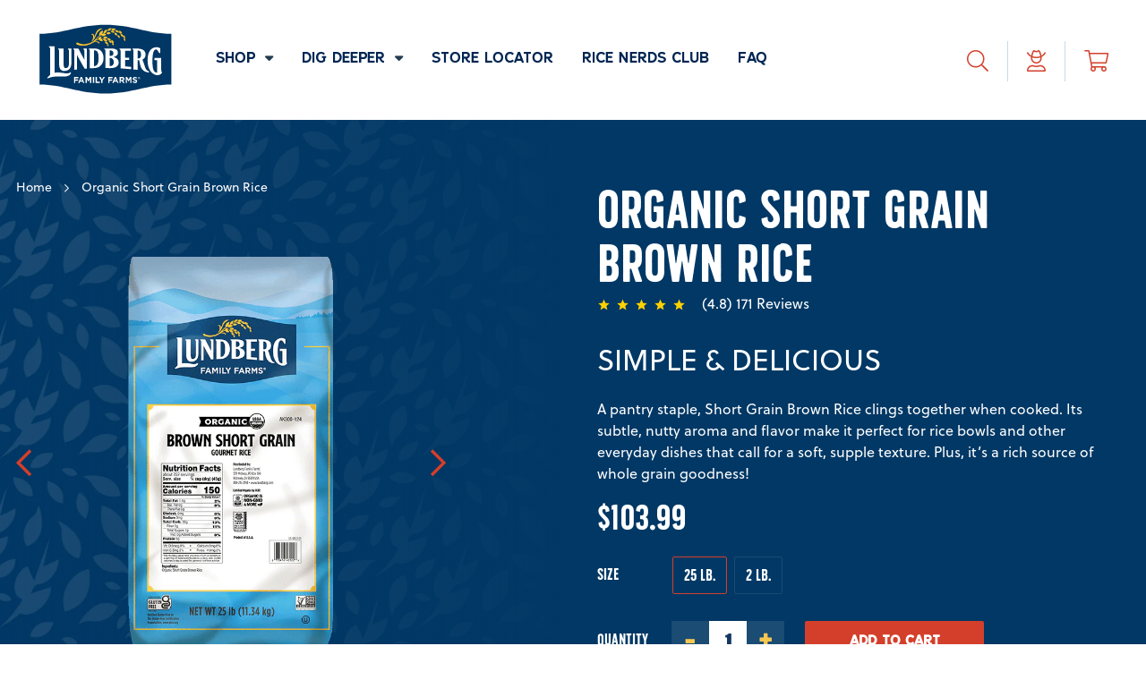

--- FILE ---
content_type: text/html; charset=utf-8
request_url: https://www.lundberg.com/products/organic-short-grain-brown-rice-25lb
body_size: 41767
content:















<!doctype html>
<html lang="en">
  <head>    <!-- OneTrust Cookies Consent Notice start for lundberg.com -->
    <script src="https://cdn.cookielaw.org/scripttemplates/otSDKStub.js"  type="text/javascript" charset="UTF-8" data-domain-script="9a00af6a-3ae7-4d6d-b697-0b57ebe1c979" ></script>
    <script type="text/javascript">
    function OptanonWrapper() { }
    </script>
    <!-- OneTrust Cookies Consent Notice end for lundberg.com -->
 
     <meta charset="utf-8" /><meta name="description" content="Simple and delicious. A pantry staple, Short Grain Brown Rice clings together when cooked. Its subtle, nutty aroma and flavor make it perfect for rice bowls."><meta property="og:site_name" content="Lundberg Family Farms">
<meta property="og:url" content="https://www.lundberg.com/products/organic-short-grain-brown-rice-25lb">
<meta property="og:title" content="Organic Short Grain Brown Rice">
<meta property="og:type" content="product">
<meta property="og:description" content="Simple and delicious. A pantry staple, Short Grain Brown Rice clings together when cooked. Its subtle, nutty aroma and flavor make it perfect for rice bowls."><meta property="og:price:amount" content="103.99">
  <meta property="og:price:currency" content="USD"><meta property="og:image" content="http://www.lundberg.com/cdn/shop/files/25lb_OGBrownShortGrain_4f37f8f3-db6c-43ee-9b62-9c66bf3f9d40_1200x1200.png?v=1709207646"><meta property="og:image" content="http://www.lundberg.com/cdn/shop/files/OrganicBrownShortGrain_GrainSwatch_e2a348d4-1a11-435b-93f2-c3ea2c4d446c_1200x1200.jpg?v=1709207646"><meta property="og:image" content="http://www.lundberg.com/cdn/shop/files/Rice_2lb_SUS_Brown_ShortGrain_073416197619_Lifestyle3_3700a45a-4e7f-4edf-843d-e9b3e877997a_1200x1200.jpg?v=1709207634">
<meta property="og:image:secure_url" content="https://www.lundberg.com/cdn/shop/files/25lb_OGBrownShortGrain_4f37f8f3-db6c-43ee-9b62-9c66bf3f9d40_1200x1200.png?v=1709207646"><meta property="og:image:secure_url" content="https://www.lundberg.com/cdn/shop/files/OrganicBrownShortGrain_GrainSwatch_e2a348d4-1a11-435b-93f2-c3ea2c4d446c_1200x1200.jpg?v=1709207646"><meta property="og:image:secure_url" content="https://www.lundberg.com/cdn/shop/files/Rice_2lb_SUS_Brown_ShortGrain_073416197619_Lifestyle3_3700a45a-4e7f-4edf-843d-e9b3e877997a_1200x1200.jpg?v=1709207634">
<meta name="twitter:site" content="@lundbergfarms"><meta name="twitter:card" content="summary_large_image">
<meta name="twitter:title" content="Organic Short Grain Brown Rice">
<meta name="twitter:description" content="Simple and delicious. A pantry staple, Short Grain Brown Rice clings together when cooked. Its subtle, nutty aroma and flavor make it perfect for rice bowls.">
<link rel="canonical" href="https://www.lundberg.com/products/organic-short-grain-brown-rice-25lb">
	<meta name="viewport" content="width=device-width,initial-scale=1">

	<title>
		Organic Brown Short Grain Rice - Products | Lundberg Family Farms
	</title>

	
	  <link rel="shortcut icon" href="//www.lundberg.com/cdn/shop/files/favicon-32x32_32x32.png?v=1613754001" type="image/png" />
	
<script type="application/ld+json">
			{
				"@context": "http://schema.org/",
				"@type": "Product",
				"name": "Organic Short Grain Brown Rice",
				"url": "https:\/\/www.lundberg.com\/products\/organic-short-grain-brown-rice-25lb","image": [
						"https:\/\/www.lundberg.com\/cdn\/shop\/files\/25lb_OGBrownShortGrain_4f37f8f3-db6c-43ee-9b62-9c66bf3f9d40_800x.png?v=1709207646"
					],"description": "SIMPLE \u0026amp; DELICIOUS\nA pantry staple, Short Grain Brown Rice clings together when cooked. Its subtle, nutty aroma and flavor make it perfect for rice bowls and other everyday dishes that call for a soft, supple texture. Plus, it’s a rich source of whole grain goodness! ","sku": "073416401228","brand": {
					"@type": "Thing",
					"name": "Lundberg Family Farms"
				},
				"offers": [{
							"@type" : "Offer","sku": "073416401228","availability" : "http://schema.org/InStock",
							"price" : 103.99,
							"priceCurrency" : "USD",
							"url" : "https:\/\/www.lundberg.com\/products\/organic-short-grain-brown-rice-25lb?variant=43269224530095"
						}]
			}
		</script>
	

<script type="application/ld+json">
{
	"@context": "http://schema.org",
	"@type": "Organization",
	"name": "Lundberg Family Farms",
	
	"sameAs": [
		"https://twitter.com/lundbergfarms",
		"https://www.facebook.com/lundbergfamilyfarms",
		"https://www.pinterest.com/lundbergfarms/",
		"https://www.instagram.com/lundbergfarms/",
		"",
		"",
		"https://www.youtube.com/user/lundbergfamilyfarms",
		""
	],
	"url": "https://www.lundberg.com"
}
</script>

      <link rel="preload" href="//www.lundberg.com/cdn/shop/t/119/assets/bundles.css?v=105712053317825441031767170612" as="style">
      <link href="//www.lundberg.com/cdn/shop/t/119/assets/bundles.css?v=105712053317825441031767170612" rel="stylesheet" type="text/css" media="all" />
      

	

  <script>window.performance && window.performance.mark && window.performance.mark('shopify.content_for_header.start');</script><meta name="google-site-verification" content="mzyvwO6TqZsbx9mP-QsxkxiotmOTN6aNZJKL2HQFeg8">
<meta name="facebook-domain-verification" content="1lg8sosef4iura20mez7xhzzzcdj2x">
<meta name="google-site-verification" content="mzyvwO6TqZsbx9mP-QsxkxiotmOTN6aNZJKL2HQFeg8">
<meta id="shopify-digital-wallet" name="shopify-digital-wallet" content="/52156367023/digital_wallets/dialog">
<meta name="shopify-checkout-api-token" content="0b68caa365e7380915b56075b7d1d23e">
<meta id="in-context-paypal-metadata" data-shop-id="52156367023" data-venmo-supported="false" data-environment="production" data-locale="en_US" data-paypal-v4="true" data-currency="USD">
<link rel="alternate" type="application/json+oembed" href="https://www.lundberg.com/products/organic-short-grain-brown-rice-25lb.oembed">
<script async="async" src="/checkouts/internal/preloads.js?locale=en-US"></script>
<link rel="preconnect" href="https://shop.app" crossorigin="anonymous">
<script async="async" src="https://shop.app/checkouts/internal/preloads.js?locale=en-US&shop_id=52156367023" crossorigin="anonymous"></script>
<script id="apple-pay-shop-capabilities" type="application/json">{"shopId":52156367023,"countryCode":"US","currencyCode":"USD","merchantCapabilities":["supports3DS"],"merchantId":"gid:\/\/shopify\/Shop\/52156367023","merchantName":"Lundberg Family Farms","requiredBillingContactFields":["postalAddress","email"],"requiredShippingContactFields":["postalAddress","email"],"shippingType":"shipping","supportedNetworks":["visa","masterCard","amex","discover","elo","jcb"],"total":{"type":"pending","label":"Lundberg Family Farms","amount":"1.00"},"shopifyPaymentsEnabled":true,"supportsSubscriptions":true}</script>
<script id="shopify-features" type="application/json">{"accessToken":"0b68caa365e7380915b56075b7d1d23e","betas":["rich-media-storefront-analytics"],"domain":"www.lundberg.com","predictiveSearch":true,"shopId":52156367023,"locale":"en"}</script>
<script>var Shopify = Shopify || {};
Shopify.shop = "lundbergfamilyfarms.myshopify.com";
Shopify.locale = "en";
Shopify.currency = {"active":"USD","rate":"1.0"};
Shopify.country = "US";
Shopify.theme = {"name":"Lundberg - JAN 2026","id":148003750063,"schema_name":"Exo","schema_version":"1.0.0","theme_store_id":null,"role":"main"};
Shopify.theme.handle = "null";
Shopify.theme.style = {"id":null,"handle":null};
Shopify.cdnHost = "www.lundberg.com/cdn";
Shopify.routes = Shopify.routes || {};
Shopify.routes.root = "/";</script>
<script type="module">!function(o){(o.Shopify=o.Shopify||{}).modules=!0}(window);</script>
<script>!function(o){function n(){var o=[];function n(){o.push(Array.prototype.slice.apply(arguments))}return n.q=o,n}var t=o.Shopify=o.Shopify||{};t.loadFeatures=n(),t.autoloadFeatures=n()}(window);</script>
<script>
  window.ShopifyPay = window.ShopifyPay || {};
  window.ShopifyPay.apiHost = "shop.app\/pay";
  window.ShopifyPay.redirectState = null;
</script>
<script id="shop-js-analytics" type="application/json">{"pageType":"product"}</script>
<script defer="defer" async type="module" src="//www.lundberg.com/cdn/shopifycloud/shop-js/modules/v2/client.init-shop-cart-sync_C5BV16lS.en.esm.js"></script>
<script defer="defer" async type="module" src="//www.lundberg.com/cdn/shopifycloud/shop-js/modules/v2/chunk.common_CygWptCX.esm.js"></script>
<script type="module">
  await import("//www.lundberg.com/cdn/shopifycloud/shop-js/modules/v2/client.init-shop-cart-sync_C5BV16lS.en.esm.js");
await import("//www.lundberg.com/cdn/shopifycloud/shop-js/modules/v2/chunk.common_CygWptCX.esm.js");

  window.Shopify.SignInWithShop?.initShopCartSync?.({"fedCMEnabled":true,"windoidEnabled":true});

</script>
<script>
  window.Shopify = window.Shopify || {};
  if (!window.Shopify.featureAssets) window.Shopify.featureAssets = {};
  window.Shopify.featureAssets['shop-js'] = {"shop-cart-sync":["modules/v2/client.shop-cart-sync_ZFArdW7E.en.esm.js","modules/v2/chunk.common_CygWptCX.esm.js"],"init-fed-cm":["modules/v2/client.init-fed-cm_CmiC4vf6.en.esm.js","modules/v2/chunk.common_CygWptCX.esm.js"],"shop-button":["modules/v2/client.shop-button_tlx5R9nI.en.esm.js","modules/v2/chunk.common_CygWptCX.esm.js"],"shop-cash-offers":["modules/v2/client.shop-cash-offers_DOA2yAJr.en.esm.js","modules/v2/chunk.common_CygWptCX.esm.js","modules/v2/chunk.modal_D71HUcav.esm.js"],"init-windoid":["modules/v2/client.init-windoid_sURxWdc1.en.esm.js","modules/v2/chunk.common_CygWptCX.esm.js"],"shop-toast-manager":["modules/v2/client.shop-toast-manager_ClPi3nE9.en.esm.js","modules/v2/chunk.common_CygWptCX.esm.js"],"init-shop-email-lookup-coordinator":["modules/v2/client.init-shop-email-lookup-coordinator_B8hsDcYM.en.esm.js","modules/v2/chunk.common_CygWptCX.esm.js"],"init-shop-cart-sync":["modules/v2/client.init-shop-cart-sync_C5BV16lS.en.esm.js","modules/v2/chunk.common_CygWptCX.esm.js"],"avatar":["modules/v2/client.avatar_BTnouDA3.en.esm.js"],"pay-button":["modules/v2/client.pay-button_FdsNuTd3.en.esm.js","modules/v2/chunk.common_CygWptCX.esm.js"],"init-customer-accounts":["modules/v2/client.init-customer-accounts_DxDtT_ad.en.esm.js","modules/v2/client.shop-login-button_C5VAVYt1.en.esm.js","modules/v2/chunk.common_CygWptCX.esm.js","modules/v2/chunk.modal_D71HUcav.esm.js"],"init-shop-for-new-customer-accounts":["modules/v2/client.init-shop-for-new-customer-accounts_ChsxoAhi.en.esm.js","modules/v2/client.shop-login-button_C5VAVYt1.en.esm.js","modules/v2/chunk.common_CygWptCX.esm.js","modules/v2/chunk.modal_D71HUcav.esm.js"],"shop-login-button":["modules/v2/client.shop-login-button_C5VAVYt1.en.esm.js","modules/v2/chunk.common_CygWptCX.esm.js","modules/v2/chunk.modal_D71HUcav.esm.js"],"init-customer-accounts-sign-up":["modules/v2/client.init-customer-accounts-sign-up_CPSyQ0Tj.en.esm.js","modules/v2/client.shop-login-button_C5VAVYt1.en.esm.js","modules/v2/chunk.common_CygWptCX.esm.js","modules/v2/chunk.modal_D71HUcav.esm.js"],"shop-follow-button":["modules/v2/client.shop-follow-button_Cva4Ekp9.en.esm.js","modules/v2/chunk.common_CygWptCX.esm.js","modules/v2/chunk.modal_D71HUcav.esm.js"],"checkout-modal":["modules/v2/client.checkout-modal_BPM8l0SH.en.esm.js","modules/v2/chunk.common_CygWptCX.esm.js","modules/v2/chunk.modal_D71HUcav.esm.js"],"lead-capture":["modules/v2/client.lead-capture_Bi8yE_yS.en.esm.js","modules/v2/chunk.common_CygWptCX.esm.js","modules/v2/chunk.modal_D71HUcav.esm.js"],"shop-login":["modules/v2/client.shop-login_D6lNrXab.en.esm.js","modules/v2/chunk.common_CygWptCX.esm.js","modules/v2/chunk.modal_D71HUcav.esm.js"],"payment-terms":["modules/v2/client.payment-terms_CZxnsJam.en.esm.js","modules/v2/chunk.common_CygWptCX.esm.js","modules/v2/chunk.modal_D71HUcav.esm.js"]};
</script>
<script>(function() {
  var isLoaded = false;
  function asyncLoad() {
    if (isLoaded) return;
    isLoaded = true;
    var urls = ["https:\/\/nudgify.ams3.cdn.digitaloceanspaces.com\/shopify.js?uuid=6c5ef6a5-3030-4b40-9254-54844f8b5916\u0026shop=lundbergfamilyfarms.myshopify.com","https:\/\/cdn.nfcube.com\/instafeed-8c4ddacd9a5bfc263b45389886b1d886.js?shop=lundbergfamilyfarms.myshopify.com","https:\/\/na.shgcdn3.com\/pixel-collector.js?shop=lundbergfamilyfarms.myshopify.com","https:\/\/cdn.hextom.com\/js\/freeshippingbar.js?shop=lundbergfamilyfarms.myshopify.com","https:\/\/cdn.rebuyengine.com\/onsite\/js\/rebuy.js?shop=lundbergfamilyfarms.myshopify.com","https:\/\/dr4qe3ddw9y32.cloudfront.net\/awin-shopify-integration-code.js?aid=40114\u0026v=shopifyApp_5.2.3\u0026ts=1758825542947\u0026shop=lundbergfamilyfarms.myshopify.com","https:\/\/cdn.rebuyengine.com\/onsite\/js\/rebuy.js?shop=lundbergfamilyfarms.myshopify.com","https:\/\/cdn.rebuyengine.com\/onsite\/js\/rebuy.js?shop=lundbergfamilyfarms.myshopify.com"];
    for (var i = 0; i < urls.length; i++) {
      var s = document.createElement('script');
      s.type = 'text/javascript';
      s.async = true;
      s.src = urls[i];
      var x = document.getElementsByTagName('script')[0];
      x.parentNode.insertBefore(s, x);
    }
  };
  if(window.attachEvent) {
    window.attachEvent('onload', asyncLoad);
  } else {
    window.addEventListener('load', asyncLoad, false);
  }
})();</script>
<script id="__st">var __st={"a":52156367023,"offset":-28800,"reqid":"cf949151-b76f-4470-a5af-9fdb688f8484-1768810197","pageurl":"www.lundberg.com\/products\/organic-short-grain-brown-rice-25lb","u":"734311b3bee3","p":"product","rtyp":"product","rid":7739728756911};</script>
<script>window.ShopifyPaypalV4VisibilityTracking = true;</script>
<script id="captcha-bootstrap">!function(){'use strict';const t='contact',e='account',n='new_comment',o=[[t,t],['blogs',n],['comments',n],[t,'customer']],c=[[e,'customer_login'],[e,'guest_login'],[e,'recover_customer_password'],[e,'create_customer']],r=t=>t.map((([t,e])=>`form[action*='/${t}']:not([data-nocaptcha='true']) input[name='form_type'][value='${e}']`)).join(','),a=t=>()=>t?[...document.querySelectorAll(t)].map((t=>t.form)):[];function s(){const t=[...o],e=r(t);return a(e)}const i='password',u='form_key',d=['recaptcha-v3-token','g-recaptcha-response','h-captcha-response',i],f=()=>{try{return window.sessionStorage}catch{return}},m='__shopify_v',_=t=>t.elements[u];function p(t,e,n=!1){try{const o=window.sessionStorage,c=JSON.parse(o.getItem(e)),{data:r}=function(t){const{data:e,action:n}=t;return t[m]||n?{data:e,action:n}:{data:t,action:n}}(c);for(const[e,n]of Object.entries(r))t.elements[e]&&(t.elements[e].value=n);n&&o.removeItem(e)}catch(o){console.error('form repopulation failed',{error:o})}}const l='form_type',E='cptcha';function T(t){t.dataset[E]=!0}const w=window,h=w.document,L='Shopify',v='ce_forms',y='captcha';let A=!1;((t,e)=>{const n=(g='f06e6c50-85a8-45c8-87d0-21a2b65856fe',I='https://cdn.shopify.com/shopifycloud/storefront-forms-hcaptcha/ce_storefront_forms_captcha_hcaptcha.v1.5.2.iife.js',D={infoText:'Protected by hCaptcha',privacyText:'Privacy',termsText:'Terms'},(t,e,n)=>{const o=w[L][v],c=o.bindForm;if(c)return c(t,g,e,D).then(n);var r;o.q.push([[t,g,e,D],n]),r=I,A||(h.body.append(Object.assign(h.createElement('script'),{id:'captcha-provider',async:!0,src:r})),A=!0)});var g,I,D;w[L]=w[L]||{},w[L][v]=w[L][v]||{},w[L][v].q=[],w[L][y]=w[L][y]||{},w[L][y].protect=function(t,e){n(t,void 0,e),T(t)},Object.freeze(w[L][y]),function(t,e,n,w,h,L){const[v,y,A,g]=function(t,e,n){const i=e?o:[],u=t?c:[],d=[...i,...u],f=r(d),m=r(i),_=r(d.filter((([t,e])=>n.includes(e))));return[a(f),a(m),a(_),s()]}(w,h,L),I=t=>{const e=t.target;return e instanceof HTMLFormElement?e:e&&e.form},D=t=>v().includes(t);t.addEventListener('submit',(t=>{const e=I(t);if(!e)return;const n=D(e)&&!e.dataset.hcaptchaBound&&!e.dataset.recaptchaBound,o=_(e),c=g().includes(e)&&(!o||!o.value);(n||c)&&t.preventDefault(),c&&!n&&(function(t){try{if(!f())return;!function(t){const e=f();if(!e)return;const n=_(t);if(!n)return;const o=n.value;o&&e.removeItem(o)}(t);const e=Array.from(Array(32),(()=>Math.random().toString(36)[2])).join('');!function(t,e){_(t)||t.append(Object.assign(document.createElement('input'),{type:'hidden',name:u})),t.elements[u].value=e}(t,e),function(t,e){const n=f();if(!n)return;const o=[...t.querySelectorAll(`input[type='${i}']`)].map((({name:t})=>t)),c=[...d,...o],r={};for(const[a,s]of new FormData(t).entries())c.includes(a)||(r[a]=s);n.setItem(e,JSON.stringify({[m]:1,action:t.action,data:r}))}(t,e)}catch(e){console.error('failed to persist form',e)}}(e),e.submit())}));const S=(t,e)=>{t&&!t.dataset[E]&&(n(t,e.some((e=>e===t))),T(t))};for(const o of['focusin','change'])t.addEventListener(o,(t=>{const e=I(t);D(e)&&S(e,y())}));const B=e.get('form_key'),M=e.get(l),P=B&&M;t.addEventListener('DOMContentLoaded',(()=>{const t=y();if(P)for(const e of t)e.elements[l].value===M&&p(e,B);[...new Set([...A(),...v().filter((t=>'true'===t.dataset.shopifyCaptcha))])].forEach((e=>S(e,t)))}))}(h,new URLSearchParams(w.location.search),n,t,e,['guest_login'])})(!0,!0)}();</script>
<script integrity="sha256-4kQ18oKyAcykRKYeNunJcIwy7WH5gtpwJnB7kiuLZ1E=" data-source-attribution="shopify.loadfeatures" defer="defer" src="//www.lundberg.com/cdn/shopifycloud/storefront/assets/storefront/load_feature-a0a9edcb.js" crossorigin="anonymous"></script>
<script crossorigin="anonymous" defer="defer" src="//www.lundberg.com/cdn/shopifycloud/storefront/assets/shopify_pay/storefront-65b4c6d7.js?v=20250812"></script>
<script data-source-attribution="shopify.dynamic_checkout.dynamic.init">var Shopify=Shopify||{};Shopify.PaymentButton=Shopify.PaymentButton||{isStorefrontPortableWallets:!0,init:function(){window.Shopify.PaymentButton.init=function(){};var t=document.createElement("script");t.src="https://www.lundberg.com/cdn/shopifycloud/portable-wallets/latest/portable-wallets.en.js",t.type="module",document.head.appendChild(t)}};
</script>
<script data-source-attribution="shopify.dynamic_checkout.buyer_consent">
  function portableWalletsHideBuyerConsent(e){var t=document.getElementById("shopify-buyer-consent"),n=document.getElementById("shopify-subscription-policy-button");t&&n&&(t.classList.add("hidden"),t.setAttribute("aria-hidden","true"),n.removeEventListener("click",e))}function portableWalletsShowBuyerConsent(e){var t=document.getElementById("shopify-buyer-consent"),n=document.getElementById("shopify-subscription-policy-button");t&&n&&(t.classList.remove("hidden"),t.removeAttribute("aria-hidden"),n.addEventListener("click",e))}window.Shopify?.PaymentButton&&(window.Shopify.PaymentButton.hideBuyerConsent=portableWalletsHideBuyerConsent,window.Shopify.PaymentButton.showBuyerConsent=portableWalletsShowBuyerConsent);
</script>
<script data-source-attribution="shopify.dynamic_checkout.cart.bootstrap">document.addEventListener("DOMContentLoaded",(function(){function t(){return document.querySelector("shopify-accelerated-checkout-cart, shopify-accelerated-checkout")}if(t())Shopify.PaymentButton.init();else{new MutationObserver((function(e,n){t()&&(Shopify.PaymentButton.init(),n.disconnect())})).observe(document.body,{childList:!0,subtree:!0})}}));
</script>
<link id="shopify-accelerated-checkout-styles" rel="stylesheet" media="screen" href="https://www.lundberg.com/cdn/shopifycloud/portable-wallets/latest/accelerated-checkout-backwards-compat.css" crossorigin="anonymous">
<style id="shopify-accelerated-checkout-cart">
        #shopify-buyer-consent {
  margin-top: 1em;
  display: inline-block;
  width: 100%;
}

#shopify-buyer-consent.hidden {
  display: none;
}

#shopify-subscription-policy-button {
  background: none;
  border: none;
  padding: 0;
  text-decoration: underline;
  font-size: inherit;
  cursor: pointer;
}

#shopify-subscription-policy-button::before {
  box-shadow: none;
}

      </style>

<script>window.performance && window.performance.mark && window.performance.mark('shopify.content_for_header.end');</script>
  





  <script type="text/javascript">
    
      window.__shgMoneyFormat = window.__shgMoneyFormat || {"USD":{"currency":"USD","currency_symbol":"$","currency_symbol_location":"left","decimal_places":2,"decimal_separator":".","thousands_separator":","}};
    
    window.__shgCurrentCurrencyCode = window.__shgCurrentCurrencyCode || {
      currency: "USD",
      currency_symbol: "$",
      decimal_separator: ".",
      thousands_separator: ",",
      decimal_places: 2,
      currency_symbol_location: "left"
    };
  </script>




    <!-- begin-boost-pfs-filter-css -->
    <link rel="preload stylesheet" href="//www.lundberg.com/cdn/shop/t/119/assets/boost-pfs-instant-search.css?v=169989433812219567861767165681" as="style"><link href="//www.lundberg.com/cdn/shop/t/119/assets/boost-pfs-custom.css?v=173980644408200444451767165681" rel="stylesheet" type="text/css" media="all" />
<style data-id="boost-pfs-style" type="text/css">
    .boost-pfs-filter-option-title-text {}

   .boost-pfs-filter-tree-v .boost-pfs-filter-option-title-text:before {}
    .boost-pfs-filter-tree-v .boost-pfs-filter-option.boost-pfs-filter-option-collapsed .boost-pfs-filter-option-title-text:before {}
    .boost-pfs-filter-tree-h .boost-pfs-filter-option-title-heading:before {
      border-right-color: ;
      border-bottom-color: ;
    }

    .boost-pfs-filter-option-content .boost-pfs-filter-option-item-list .boost-pfs-filter-option-item button,
    .boost-pfs-filter-option-content .boost-pfs-filter-option-item-list .boost-pfs-filter-option-item .boost-pfs-filter-button,
    .boost-pfs-filter-option-range-amount input,
    .boost-pfs-filter-tree-v .boost-pfs-filter-refine-by .boost-pfs-filter-refine-by-items .refine-by-item,
    .boost-pfs-filter-refine-by-wrapper-v .boost-pfs-filter-refine-by .boost-pfs-filter-refine-by-items .refine-by-item,
    .boost-pfs-filter-refine-by .boost-pfs-filter-option-title,
    .boost-pfs-filter-refine-by .boost-pfs-filter-refine-by-items .refine-by-item>a,
    .boost-pfs-filter-refine-by>span,
    .boost-pfs-filter-clear,
    .boost-pfs-filter-clear-all{}

    .boost-pfs-filter-option-multi-level-collections .boost-pfs-filter-option-multi-level-list .boost-pfs-filter-option-item .boost-pfs-filter-button-arrow .boost-pfs-arrow:before,
    .boost-pfs-filter-option-multi-level-tag .boost-pfs-filter-option-multi-level-list .boost-pfs-filter-option-item .boost-pfs-filter-button-arrow .boost-pfs-arrow:before {}

    .boost-pfs-filter-refine-by .boost-pfs-filter-refine-by-items .refine-by-item .boost-pfs-filter-clear:before,
    .boost-pfs-filter-refine-by .boost-pfs-filter-refine-by-items .refine-by-item .boost-pfs-filter-clear:after {
      background: ;
    }

    .boost-pfs-filter-tree-mobile-button button,
    .boost-pfs-filter-top-sorting-mobile button {}
    .boost-pfs-filter-top-sorting-mobile button>span:after {}
  </style>
    <!-- end-boost-pfs-filter-css -->

    

<script type="text/javascript">
  
    window.SHG_CUSTOMER = null;
  
</script>








    <meta name="facebook-domain-verification" content="1lg8sosef4iura20mez7xhzzzcdj2x">
    <meta name="google-site-verification" content="av6USsYXtPG7feIQI2NaVpoN86JHIZ44HTUtPuY8NAw">
  <!-- BEGIN app block: shopify://apps/klaviyo-email-marketing-sms/blocks/klaviyo-onsite-embed/2632fe16-c075-4321-a88b-50b567f42507 -->












  <script async src="https://static.klaviyo.com/onsite/js/WgP63N/klaviyo.js?company_id=WgP63N"></script>
  <script>!function(){if(!window.klaviyo){window._klOnsite=window._klOnsite||[];try{window.klaviyo=new Proxy({},{get:function(n,i){return"push"===i?function(){var n;(n=window._klOnsite).push.apply(n,arguments)}:function(){for(var n=arguments.length,o=new Array(n),w=0;w<n;w++)o[w]=arguments[w];var t="function"==typeof o[o.length-1]?o.pop():void 0,e=new Promise((function(n){window._klOnsite.push([i].concat(o,[function(i){t&&t(i),n(i)}]))}));return e}}})}catch(n){window.klaviyo=window.klaviyo||[],window.klaviyo.push=function(){var n;(n=window._klOnsite).push.apply(n,arguments)}}}}();</script>

  
    <script id="viewed_product">
      if (item == null) {
        var _learnq = _learnq || [];

        var MetafieldReviews = null
        var MetafieldYotpoRating = null
        var MetafieldYotpoCount = null
        var MetafieldLooxRating = null
        var MetafieldLooxCount = null
        var okendoProduct = null
        var okendoProductReviewCount = null
        var okendoProductReviewAverageValue = null
        try {
          // The following fields are used for Customer Hub recently viewed in order to add reviews.
          // This information is not part of __kla_viewed. Instead, it is part of __kla_viewed_reviewed_items
          MetafieldReviews = {"rating":{"scale_min":"1.0","scale_max":"5.0","value":"4.729166666"},"rating_count":144};
          MetafieldYotpoRating = null
          MetafieldYotpoCount = null
          MetafieldLooxRating = null
          MetafieldLooxCount = null

          okendoProduct = null
          // If the okendo metafield is not legacy, it will error, which then requires the new json formatted data
          if (okendoProduct && 'error' in okendoProduct) {
            okendoProduct = null
          }
          okendoProductReviewCount = okendoProduct ? okendoProduct.reviewCount : null
          okendoProductReviewAverageValue = okendoProduct ? okendoProduct.reviewAverageValue : null
        } catch (error) {
          console.error('Error in Klaviyo onsite reviews tracking:', error);
        }

        var item = {
          Name: "Organic Short Grain Brown Rice",
          ProductID: 7739728756911,
          Categories: ["All LFF Products - No Free Gifts","Available in Bulk"],
          ImageURL: "https://www.lundberg.com/cdn/shop/files/25lb_OGBrownShortGrain_4f37f8f3-db6c-43ee-9b62-9c66bf3f9d40_grande.png?v=1709207646",
          URL: "https://www.lundberg.com/products/organic-short-grain-brown-rice-25lb",
          Brand: "Lundberg Family Farms",
          Price: "$103.99",
          Value: "103.99",
          CompareAtPrice: "$0.00"
        };
        _learnq.push(['track', 'Viewed Product', item]);
        _learnq.push(['trackViewedItem', {
          Title: item.Name,
          ItemId: item.ProductID,
          Categories: item.Categories,
          ImageUrl: item.ImageURL,
          Url: item.URL,
          Metadata: {
            Brand: item.Brand,
            Price: item.Price,
            Value: item.Value,
            CompareAtPrice: item.CompareAtPrice
          },
          metafields:{
            reviews: MetafieldReviews,
            yotpo:{
              rating: MetafieldYotpoRating,
              count: MetafieldYotpoCount,
            },
            loox:{
              rating: MetafieldLooxRating,
              count: MetafieldLooxCount,
            },
            okendo: {
              rating: okendoProductReviewAverageValue,
              count: okendoProductReviewCount,
            }
          }
        }]);
      }
    </script>
  




  <script>
    window.klaviyoReviewsProductDesignMode = false
  </script>







<!-- END app block --><!-- BEGIN app block: shopify://apps/inveterate/blocks/app-embed/fc24aab3-e6d2-461b-961d-9ebb32143cf2 -->

<script id="inveterate-app-embed-log-script" async>
  console.log('Inveterate: PSB: hardcode');
</script>

<style>
  .inveterate__popup {
    display: none;
  }
</style>

  <script id="inveterate-theme-snippets-script" async src="https://d1mopl5xgcax3e.cloudfront.net/js/lundbergfamilyfarms.inveterate.js"></script>
  <script id="inveterate-app-embed-script" async>
    (function() {
      try {
        var count = 0;
        const executeScriptWhenReady = function () {
          if (!window?.inveterate?.scripts) {
            let i = setInterval(function() {
              if(window?.inveterate?.scripts) {
                window.inveterate.scripts.run();
                clearInterval(i);
              }
            }, 50);
            return;
          }
          window.inveterate.scripts.run();
        }
        var interval = setInterval(function(){
          if (!window.inveterate || !window.inveterate.fileLoaded) return;

          clearInterval(interval);
          window.inveterate.merchantId = 'lundbergfamilyfarms';
          const localizationFromLiquid = {
            shopCurrency: 'USD',
            localCurrency: 'USD',
            country: 'US',
            language: 'en',
            lnName: 'English',
            countryName: 'United States',
          }
          window.inveterate.properties.localization = localizationFromLiquid;


          

          

          
            window.inveterate.properties.page = {
              type: 'product',
              product: {"id":7739728756911,"title":"Organic Short Grain Brown Rice","handle":"organic-short-grain-brown-rice-25lb","description":"\u003ch3\u003eSIMPLE \u0026amp; DELICIOUS\u003c\/h3\u003e\n\u003cp\u003eA pantry staple, Short Grain Brown Rice clings together when cooked. Its subtle, nutty aroma and flavor make it perfect for rice bowls and other everyday dishes that call for a soft, supple texture. Plus, it’s a rich source of whole grain goodness! \u003c\/p\u003e","published_at":"2024-02-29T03:55:37-08:00","created_at":"2024-02-29T03:53:45-08:00","vendor":"Lundberg Family Farms","type":"Rice \u0026 Quinoa","tags":["category_Bulk","feature_Certified Gluten-Free","feature_kosher","feature_Non-GMO","feature_organic","feature_vegan","feature_Whole Grain"],"price":10399,"price_min":10399,"price_max":10399,"available":true,"price_varies":false,"compare_at_price":null,"compare_at_price_min":0,"compare_at_price_max":0,"compare_at_price_varies":false,"variants":[{"id":43269224530095,"title":"25 lb.","option1":"25 lb.","option2":null,"option3":null,"sku":"073416401228","requires_shipping":true,"taxable":true,"featured_image":{"id":37533439983791,"product_id":7739728756911,"position":1,"created_at":"2024-02-29T03:53:54-08:00","updated_at":"2024-02-29T03:54:06-08:00","alt":"Organic Short Grain Brown | 25 lb.","width":800,"height":800,"src":"\/\/www.lundberg.com\/cdn\/shop\/files\/25lb_OGBrownShortGrain_4f37f8f3-db6c-43ee-9b62-9c66bf3f9d40.png?v=1709207646","variant_ids":[43269224530095]},"available":true,"name":"Organic Short Grain Brown Rice - 25 lb.","public_title":"25 lb.","options":["25 lb."],"price":10399,"weight":11340,"compare_at_price":null,"inventory_management":"shopify","barcode":"073416401228","featured_media":{"alt":"Organic Short Grain Brown | 25 lb.","id":30032605479087,"position":1,"preview_image":{"aspect_ratio":1.0,"height":800,"width":800,"src":"\/\/www.lundberg.com\/cdn\/shop\/files\/25lb_OGBrownShortGrain_4f37f8f3-db6c-43ee-9b62-9c66bf3f9d40.png?v=1709207646"}},"requires_selling_plan":false,"selling_plan_allocations":[],"quantity_rule":{"min":1,"max":null,"increment":1}}],"images":["\/\/www.lundberg.com\/cdn\/shop\/files\/25lb_OGBrownShortGrain_4f37f8f3-db6c-43ee-9b62-9c66bf3f9d40.png?v=1709207646","\/\/www.lundberg.com\/cdn\/shop\/files\/OrganicBrownShortGrain_GrainSwatch_e2a348d4-1a11-435b-93f2-c3ea2c4d446c.jpg?v=1709207646","\/\/www.lundberg.com\/cdn\/shop\/files\/Rice_2lb_SUS_Brown_ShortGrain_073416197619_Lifestyle3_3700a45a-4e7f-4edf-843d-e9b3e877997a.jpg?v=1709207634"],"featured_image":"\/\/www.lundberg.com\/cdn\/shop\/files\/25lb_OGBrownShortGrain_4f37f8f3-db6c-43ee-9b62-9c66bf3f9d40.png?v=1709207646","options":["Size"],"media":[{"alt":"Organic Short Grain Brown | 25 lb.","id":30032605479087,"position":1,"preview_image":{"aspect_ratio":1.0,"height":800,"width":800,"src":"\/\/www.lundberg.com\/cdn\/shop\/files\/25lb_OGBrownShortGrain_4f37f8f3-db6c-43ee-9b62-9c66bf3f9d40.png?v=1709207646"},"aspect_ratio":1.0,"height":800,"media_type":"image","src":"\/\/www.lundberg.com\/cdn\/shop\/files\/25lb_OGBrownShortGrain_4f37f8f3-db6c-43ee-9b62-9c66bf3f9d40.png?v=1709207646","width":800},{"alt":null,"id":30032605413551,"position":2,"preview_image":{"aspect_ratio":1.0,"height":1080,"width":1080,"src":"\/\/www.lundberg.com\/cdn\/shop\/files\/OrganicBrownShortGrain_GrainSwatch_e2a348d4-1a11-435b-93f2-c3ea2c4d446c.jpg?v=1709207646"},"aspect_ratio":1.0,"height":1080,"media_type":"image","src":"\/\/www.lundberg.com\/cdn\/shop\/files\/OrganicBrownShortGrain_GrainSwatch_e2a348d4-1a11-435b-93f2-c3ea2c4d446c.jpg?v=1709207646","width":1080},{"alt":null,"id":30032605511855,"position":3,"preview_image":{"aspect_ratio":1.0,"height":1080,"width":1080,"src":"\/\/www.lundberg.com\/cdn\/shop\/files\/Rice_2lb_SUS_Brown_ShortGrain_073416197619_Lifestyle3_3700a45a-4e7f-4edf-843d-e9b3e877997a.jpg?v=1709207634"},"aspect_ratio":1.0,"height":1080,"media_type":"image","src":"\/\/www.lundberg.com\/cdn\/shop\/files\/Rice_2lb_SUS_Brown_ShortGrain_073416197619_Lifestyle3_3700a45a-4e7f-4edf-843d-e9b3e877997a.jpg?v=1709207634","width":1080}],"requires_selling_plan":false,"selling_plan_groups":[],"content":"\u003ch3\u003eSIMPLE \u0026amp; DELICIOUS\u003c\/h3\u003e\n\u003cp\u003eA pantry staple, Short Grain Brown Rice clings together when cooked. Its subtle, nutty aroma and flavor make it perfect for rice bowls and other everyday dishes that call for a soft, supple texture. Plus, it’s a rich source of whole grain goodness! \u003c\/p\u003e"},
              collections: [{"id":339590840495,"handle":"all-products-no-free-gifts","title":"All LFF Products - No Free Gifts","updated_at":"2026-01-18T04:11:04-08:00","body_html":"\u003cp\u003eEverything except Free Gifts\u003c\/p\u003e","published_at":"2024-12-16T12:47:18-08:00","sort_order":"best-selling","template_suffix":"","disjunctive":false,"rules":[{"column":"variant_price","relation":"greater_than","condition":"1"},{"column":"vendor","relation":"equals","condition":"Lundberg Family Farms"},{"column":"tag","relation":"not_equals","condition":"exclude-eshop"}],"published_scope":"web"},{"id":320216531119,"handle":"bulk-rice","title":"Available in Bulk","updated_at":"2026-01-18T04:11:04-08:00","body_html":"","published_at":"2024-02-26T08:43:24-08:00","sort_order":"best-selling","template_suffix":"","disjunctive":false,"rules":[{"column":"tag","relation":"equals","condition":"category_Bulk"}],"published_scope":"web"}]
            };
          

          
            window.inveterate.properties.pageType = 'product';
          

          
            window.inveterate.properties.product = {"id":8162893267119,"title":"Rice Nerds Club","handle":"inveterate-subscription","description":"\u003cp\u003eGet 10% back, a free gift and free shipping on this order (\u003ca rel=\"noopener\" href=\"https:\/\/www.lundberg.com\/community\/membership\" target=\"_blank\"\u003elearn more\u003c\/a\u003e)\u003c\/p\u003e\n\u003cp\u003e \u003c\/p\u003e\n\u003cp\u003e \u003c\/p\u003e","published_at":"2025-02-26T09:11:35-08:00","created_at":"2025-02-07T14:36:12-08:00","vendor":"Lundberg Family Farms","type":"Subscription","tags":["inveterate-product","inveterate-tier#74d190c7"],"price":2400,"price_min":2400,"price_max":2400,"available":true,"price_varies":false,"compare_at_price":null,"compare_at_price_min":0,"compare_at_price_max":0,"compare_at_price_varies":false,"variants":[{"id":44901358174383,"title":"Rice Nerd - Annually","option1":"Rice Nerd - Annually","option2":null,"option3":null,"sku":"RICENERD","requires_shipping":false,"taxable":false,"featured_image":{"id":40513464008879,"product_id":8162893267119,"position":1,"created_at":"2025-04-08T08:01:32-07:00","updated_at":"2025-04-08T08:01:33-07:00","alt":null,"width":1000,"height":1000,"src":"\/\/www.lundberg.com\/cdn\/shop\/files\/Logo_LFF-Rice-Nerds-Club_RGB-profile.jpg?v=1744124493","variant_ids":[44901358174383]},"available":true,"name":"Rice Nerds Club - Rice Nerd - Annually","public_title":"Rice Nerd - Annually","options":["Rice Nerd - Annually"],"price":2400,"weight":0,"compare_at_price":null,"inventory_management":"shopify","barcode":"","featured_media":{"alt":null,"id":32392513192111,"position":1,"preview_image":{"aspect_ratio":1.0,"height":1000,"width":1000,"src":"\/\/www.lundberg.com\/cdn\/shop\/files\/Logo_LFF-Rice-Nerds-Club_RGB-profile.jpg?v=1744124493"}},"requires_selling_plan":true,"selling_plan_allocations":[{"price_adjustments":[{"position":1,"price":2400}],"price":2400,"compare_at_price":2400,"per_delivery_price":2400,"selling_plan_id":2214985903,"selling_plan_group_id":"5c98a6a48c5d9b9f5501c6160ce671395f3fdf71"}],"quantity_rule":{"min":1,"max":null,"increment":1}}],"images":["\/\/www.lundberg.com\/cdn\/shop\/files\/Logo_LFF-Rice-Nerds-Club_RGB-profile.jpg?v=1744124493"],"featured_image":"\/\/www.lundberg.com\/cdn\/shop\/files\/Logo_LFF-Rice-Nerds-Club_RGB-profile.jpg?v=1744124493","options":["Billed"],"media":[{"alt":null,"id":32392513192111,"position":1,"preview_image":{"aspect_ratio":1.0,"height":1000,"width":1000,"src":"\/\/www.lundberg.com\/cdn\/shop\/files\/Logo_LFF-Rice-Nerds-Club_RGB-profile.jpg?v=1744124493"},"aspect_ratio":1.0,"height":1000,"media_type":"image","src":"\/\/www.lundberg.com\/cdn\/shop\/files\/Logo_LFF-Rice-Nerds-Club_RGB-profile.jpg?v=1744124493","width":1000}],"requires_selling_plan":true,"selling_plan_groups":[{"id":"5c98a6a48c5d9b9f5501c6160ce671395f3fdf71","name":"Inveterate Selling Plan","options":[{"name":"Billed","position":1,"values":["Annually"]}],"selling_plans":[{"id":2214985903,"name":"Annually","description":null,"options":[{"name":"Billed","position":1,"value":"Annually"}],"recurring_deliveries":true,"price_adjustments":[{"order_count":null,"position":1,"value_type":"price","value":2400}],"checkout_charge":{"value_type":"percentage","value":100}}],"app_id":"inveterate"}],"content":"\u003cp\u003eGet 10% back, a free gift and free shipping on this order (\u003ca rel=\"noopener\" href=\"https:\/\/www.lundberg.com\/community\/membership\" target=\"_blank\"\u003elearn more\u003c\/a\u003e)\u003c\/p\u003e\n\u003cp\u003e \u003c\/p\u003e\n\u003cp\u003e \u003c\/p\u003e"};
          

          

          

          <!-- BEGIN app snippet: js-helpers -->



const { MIN_SAFE_INTEGER: MIN, MAX_SAFE_INTEGER: MAX } = Number,
  { ceil, floor, random: rnd } = Math;

const random = {
  decimal: ({ min = MIN, max = MAX, decimals } = {}) => {
    const result = Math.min(max, min + rnd() * ((max + 1) - min));

    return typeof decimals === "number"
      ? Number(result.toFixed(decimals))
      : result;
  },

  integer: ({ min = MIN, max = MAX } = {}) =>
    floor(random.decimal({ min, max })),

  string: ({
    characters = "",
    /** number or { min, max } */ length = { max: 250 },
  } = {}) =>
    Array(
      typeof length === "number"
        ? length
        : random.integer({ min: 0, ...length })
    )
      .fill("")
      .map((_) =>
        (([b, i]) =>
          characters?.[random.integer({ min: 0, max: characters.length })] ||
          String.fromCharCode(b + ceil(i * Math.random())))(
          [
            [65, 25],
            [97, 25],
            [48, 9],
          ][random.integer({ min: 0, max: 2 })]
        )
      )
      .filter((x) => /[a-zA-Z0-9]/.test(x))
      .join(""),
};

window.inveterate.helpers.random = random;

<!-- END app snippet -->
          <!-- BEGIN app snippet: js-methods -->



  (function () {
    var _a;
    var random = window.inveterate.helpers.random;
    if (!window.inveterate.device)
        window.inveterate.device = new (_a = /** @class */ (function () {
                function Device() {
                    var _b;
                    this.fingerprint = ((_b = JSON.parse(localStorage.getItem(_a.STORAGE_KEY))) === null || _b === void 0 ? void 0 : _b.fingerprint) ||
                        random.string({ min: 8, max: 250 });
                    localStorage.setItem(_a.STORAGE_KEY, JSON.stringify(this));
                    window.inveterate.device = this;
                }
                Device.prototype.toString = function () {
                    return JSON.stringify(this);
                };
                return Device;
            }()),
            _a.STORAGE_KEY = 'inveterateDevice',
            _a)();
  })();

var __spreadArray = (this && this.__spreadArray) || function (to, from, pack) {
    if (pack || arguments.length === 2) for (var i = 0, l = from.length, ar; i < l; i++) {
        if (ar || !(i in from)) {
            if (!ar) ar = Array.prototype.slice.call(from, 0, i);
            ar[i] = from[i];
        }
    }
    return to.concat(ar || Array.prototype.slice.call(from));
};
(function () {
    var JobStatus;
    (function (JobStatus) {
        JobStatus["Unqueued"] = "UNQUEUED";
        JobStatus["Queued"] = "QUEUED";
        JobStatus["Running"] = "RUNNING";
        JobStatus["Completed"] = "COMPLETED";
    })(JobStatus || (JobStatus = {}));
    var Job = /** @class */ (function () {
        function Job() {
            this.status = Job.Status.Unqueued;
        }
        Job.Status = JobStatus;
        return Job;
    }());
    var Queue = /** @class */ (function () {
        function Queue() {
            var _this = this;
            this.jobs = {
                queued: [],
                ongoing: [],
                completed: [],
                get all() {
                    return __spreadArray(__spreadArray(__spreadArray([], this.queued, true), this.ongoing, true), this.completed, true);
                },
            };
            this.events = {
                /** Events triggered when jobs with specific IDs are completed */
                id: [],
                done: [],
                push: [],
                error: [],
            };
            this.push = function (_a) {
                var _b = _a.id, id = _b === void 0 ? String(Math.random()) : _b, fn = _a.fn;
                _this.jobs.queued.push({ id: id, fn: fn, status: Job.Status.Queued });
                _this.events.push.forEach(function (fn) { return fn(); });
                _this.flush();
            };
            this.flush = function () {
                if (!_this.jobs.queued[0] || _this.jobs.ongoing.length)
                    return;
                var job = _this.jobs.queued.splice(0, 1)[0], jid = job.id;
                job.promise = job
                    .fn()
                    .then(function (result) {
                    return _this.events.id
                        .filter(function (e) {
                        return e.ids.every(function (id) {
                            return jid === id || _this.jobs.completed.find(function (job) { return job.id === id; });
                        });
                    })
                        .forEach(function (_a) {
                        var fn = _a.fn;
                        return fn(result);
                    });
                })
                    .catch(function (err) { return _this.events.error.forEach(function (fn) { return fn(err); }); })
                    .finally(function () {
                    if (_this.jobs.ongoing.length) {
                        var job_1 = _this.jobs.ongoing.splice(0, 1)[0];
                        job_1.status = Job.Status.Completed;
                        _this.jobs.completed.push(job_1);
                    }
                    if (_this.jobs.queued[0] && !_this.jobs.ongoing.length)
                        _this.flush();
                    else
                        _this.events.done.forEach(function (fn) { return fn(); });
                });
                _this.jobs.ongoing.push(job);
            };
        }
        Object.defineProperty(Queue.prototype, "busy", {
            get: function () {
                return this.jobs.ongoing.length;
            },
            enumerable: false,
            configurable: true
        });
        return Queue;
    }());
    var x = window;
    if (!x.inveterate)
        x.inveterate = {};
    if (!x.inveterate.classes)
        x.inveterate.classes = {};
    x.inveterate.classes.Queue = Queue;

  if (!window.Inveterate)
    window.Inveterate = new (class Inveterate {
      queue = new Queue({ id: 'Inveterate' });

      constructor() {
        this.queue.events.push.push(() => {
          document
            .querySelector('.inveterate')
            ?.classList.add('inveterate__loading');
        });

        this.queue.events.done.push(() => {
          document
            .querySelector('.inveterate')
            ?.classList.remove('inveterate__loading');
        });
      }

      get loading() {
        return this.queue.busy;
      }

      get ready() {
        return this.queue.finished;
      }

      wait = ({ id, fn }) => {
        this.queue.push({ id, fn });
      };
    })();
  })();
  
  const searchParams = new URLSearchParams(window.location.search);

  /**
    Headers does not work in IE
    https://caniuse.com/mdn-api_headers
  */

  const headers = new Headers({
    "Content-Type": "application/json",
  });

  const setCartAttributes = (id, token) =>
    fetch("/cart/update.js", {
      method: "POST",
      headers: { "Content-Type": "application/json" },
      body: JSON.stringify({
        attributes: {
          inveterateReferralId: id,
          inveterateReferralToken: token,
        },
      }),
    }).then(() => {
      console.log(`[Inveterate] Referral Token set:`, token);

      document.dispatchEvent(
        new Event("inveterate:referrals:token-set", {
          detail: token,
        })
      );
    });

  const referralIdQueryParameter = ["referred_by", "referrerId", "rid"]
    .map((paramName) => searchParams?.get(paramName))
    .filter((x) => !!x)?.[0];

  window.inveterate.methods.referrals = {
    setCartAttributes,

    validate: () => {
      const customerId = ``,
        savedReferral =
          window.localStorage.getItem(
            inveterate.properties.referralStorageName
          ) ?? undefined;

      if (!savedReferral || !customerId) return new Promise.resolve(false);

      const {
        merchantId,
        segmentId,
        referrer,
        referralId: id,
        referralToken: token,
      } = JSON.parse(savedReferral);

      const bodyObj = {
        merchant: {
          id: merchantId,
        },

        segment: {
          id: segmentId,
        },

        referral: {
          id,
          token,
        },

        referrer,

        referee: {
          id: customerId,
        },
      };
      try {
        return fetch(`${inveterate.properties.referralApiUrl}/validation`, {
          method: "POST",
          headers,
          body: JSON.stringify(bodyObj),
        })
          .then((response) => response.json())
          .then(({ success, errors, data }) => {
            if (
              success ||
              ["DELETE_REFERRAL", "NEW_REFERRAL"].includes(data?.action)
            )
              localStorage.removeItem(inveterate.properties.referralStorageName);

            if (data?.action === "NEW_REFERRAL")
              return inveterate.methods.referrals.issueNew();

            return success;
          })
          .catch(e => {
            e;
          });
      } catch(e) {
        e;
      }
    },

    issueNew: (referringCustomerId = null) => {
      delete localStorage[inveterate.properties.referralStorageName];

      const merchantId = 'lundbergfamilyfarms',
        customerId = ``,
        referralId = referringCustomerId || referralIdQueryParameter;

      if (!referralId) throw new Error("Referring customer id not provided");

      return fetch(inveterate.properties.referralApiUrl, {
        method: "POST",
        headers,
        body: JSON.stringify({
          merchantId,
          customerId,
          referralId,
          device: inveterate.device,
        }),
      })
        .then((response) => response.json())
        .then((response) => {
          const { referral = {}, discount } = response.data,
            { referralId, referralToken } = referral;

          if (referralId) {
            inveterate.properties.referralData = referral;
            window.localStorage.setItem(
              inveterate.properties.referralStorageName,
              JSON.stringify(referral)
            );

            return {
              discount,
              referralId,
              referralToken,
            };
          }
        })
        .then(({ discount, referralId, referralToken }) =>
          Promise.allSettled([
            setCartAttributes(referralId, referralToken),

            discount &&
              fetch(`/discount/${discount.code}`, {
                method: "GET",
                //headers: { "Content-Type": "application/json" }
              }).then(() => {
                console.log(`[Inveterate] Referral Token set:`, referralToken);

                document.dispatchEvent(
                  new Event("inveterate:referrals:token-set", {
                    detail: referralToken,
                  })
                );
              }),
          ])
        );
    },
  };

  function checkReferrals(referringCustomerId = null) {
    Inveterate.wait({
      id: "inveterate-referral-registration",
      fn: () => {
        const { referrals } = window.inveterate.methods;

        const merchantId = 'lundbergfamilyfarms',
          customerId = ``,
          referralId = referringCustomerId || referralIdQueryParameter;

        const savedReferral =
          window.localStorage.getItem(
            inveterate.properties.referralStorageName
          ) ?? undefined;

        return customerId && savedReferral
          ? referrals.validate()
          : referralId
          ? referrals.issueNew().then(referrals.validate)
          : Promise.resolve();
      },
    });
  };

  /** Placed in two locations for both retrocompatibility and consistency */
  window.inveterate.methods.checkReferrals = checkReferrals;
  window.inveterate.methods.referrals.check = checkReferrals;

  window.inveterate.methods.appendLock = function appendLock() {
    const interval = setInterval(() => {
      const body = document.querySelector('body');
      if (!body) return;
      clearInterval(interval);
      const wrapperEl = document.createElement('div');
      const contentEl = document.createElement('div');
      const svgEl = document.createElementNS('http://www.w3.org/2000/svg', 'svg');
      const pathEl = document.createElementNS('http://www.w3.org/2000/svg', 'path');
      const messageEl = document.createElement('p');
      const briefEl = document.createElement('strong');
      const messageText = document.createTextNode('Must subscribe to access this page!');
      const briefText = document.createTextNode('Redirecting...');
      wrapperEl.classList.add('inveterate__locked');
      contentEl.classList.add('inveterate__locked__content');
      svgEl.setAttribute('width', '24');
      svgEl.setAttribute('height', '24');
      svgEl.setAttribute('viewBox', '0 0 24 24');
      svgEl.setAttribute('fill', 'none');
      pathEl.setAttribute('d', 'M16 11V11.5H16.5V11H16ZM8 11H7.5V11.5H8V11ZM12.5 15C12.5 14.7239 12.2761 14.5 12 14.5C11.7239 14.5 11.5 14.7239 11.5 15H12.5ZM11.5 17C11.5 17.2761 11.7239 17.5 12 17.5C12.2761 17.5 12.5 17.2761 12.5 17H11.5ZM6 11.5H18V10.5H6V11.5ZM19.5 13V19H20.5V13H19.5ZM18 20.5H6V21.5H18V20.5ZM4.5 19V13H3.5V19H4.5ZM6 20.5C5.17157 20.5 4.5 19.8284 4.5 19H3.5C3.5 20.3807 4.61929 21.5 6 21.5V20.5ZM19.5 19C19.5 19.8284 18.8284 20.5 18 20.5V21.5C19.3807 21.5 20.5 20.3807 20.5 19H19.5ZM18 11.5C18.8284 11.5 19.5 12.1716 19.5 13H20.5C20.5 11.6193 19.3807 10.5 18 10.5V11.5ZM6 10.5C4.61929 10.5 3.5 11.6193 3.5 13H4.5C4.5 12.1716 5.17157 11.5 6 11.5V10.5ZM15.5 7V11H16.5V7H15.5ZM16 10.5H8V11.5H16V10.5ZM8.5 11V7H7.5V11H8.5ZM12 3.5C13.933 3.5 15.5 5.067 15.5 7H16.5C16.5 4.51472 14.4853 2.5 12 2.5V3.5ZM12 2.5C9.51472 2.5 7.5 4.51472 7.5 7H8.5C8.5 5.067 10.067 3.5 12 3.5V2.5ZM11.5 15V17H12.5V15H11.5Z');
      pathEl.setAttribute('fill', '#0F0E10');
      svgEl.appendChild(pathEl);
      messageEl.appendChild(messageText);
      briefEl.appendChild(briefText);
      contentEl.appendChild(svgEl);
      contentEl.appendChild(messageEl);
      contentEl.appendChild(briefEl);
      wrapperEl.appendChild(contentEl);
      body.appendChild(wrapperEl);
    }, 50);
  };

  window.inveterate.methods.navigateBackOrGoHome = function navigateBackOrGoHome() {
    const link = "";
    if (!link) history.back();

    setTimeout(() => {
      window.location.href = link || "/";
    }, 1000);

    /** To prevent the piling of redirects if an impatient user clicks more than once */
    window.inveterate.methods.navigateBackOrGoHome = () => {};
  }

<!-- END app snippet -->

          window.inveterate.methods.checkReferrals();

          window.inveterate.earlyAccessAction = 'popup';
          window.inveterate.exclusiveAccessAction = 'popup';

          
            
              
                window.inveterate.earlyAccessEnabled = true;
              
            
          

          
            
              
                window.inveterate.exclusiveAccessEnabled = true;
              
            
          
          executeScriptWhenReady();
          
            <!-- BEGIN app snippet: js-membership-product-redirect -->
  

  
    if (window.inveterate.properties.tiersEnabled === true) {
      let shouldRedirect = false;

      const tierDetails = window?.inveterate?.properties?.tierDetails || [];
      tierDetails.forEach((item) => {
        if (item && item?.productId) {
          const productId = parseInt(item?.productId?.replace('gid://shopify/Product/', ''), 10);
          if (productId === 7739728756911) {
            shouldRedirect = true;
          }  
        }
      });

      console.log('shouldRedirect', shouldRedirect);

      if (shouldRedirect) {
        window.location = window.inveterate.properties.redirectUrl;
      }  
    } else if (window.inveterate.properties.product.id === 7739728756911) {
      window.location = window.inveterate.properties.redirectUrl;
    }
  
<!-- END app snippet -->
          
        }, 50);
      } catch (error) {
        console.log('Inveterate error: ', error);
      }
    })();
  </script>

  <!-- BEGIN app snippet: show-manage-membership -->
<!-- END app snippet -->

  
    
      
        <!-- BEGIN app snippet: popup -->



<div class="inveterate__popup" data-inveterate-popup="early-access">
  <div class="inveterate__popup__inner" style="background-color:#ffffff">
    <div class="inveterate__popup__heading" style="color:#064b84">
      Upgrade to the __tier_name__
    </div>
    <p class="inveterate__popup__body" style="color:#064b84">
      You’re attempting to view exclusive content only for members in the __tier_name__.
    </p>

    <div class="inveterate__popup__link__group">
      <a
        class="inveterate__popup__link"
        href="/community/membership"
        style="color:#ffffff;background-color:#002653;"
      >
        Upgrade to __tier_name__
      </a>

      
        <a
          class="inveterate__popup__link"
          href="javascript:window.inveterate.methods.navigateBackOrGoHome();"
          style="color:#ffffff;background-color:#002653;"
        >
          Go back to shopping
        </a>
      
    </div>

    
      <p class="inveterate__popup__account-text">
        Already have an account? <a href="/account">Sign in</a>
      </p>
    
  </div>
</div>
<!-- END app snippet -->
        <!-- BEGIN app snippet: popup-tiers -->



<div class="inveterate__popup" data-inveterate-popup="early-access-tiers">
  <div class="inveterate__popup__inner" style="background-color:#ffffff">
    <div class="inveterate__popup__heading" id="inveterate-early-access-tiers-heading" style="color:#064b84">
      Upgrade to the __tier_name__
    </div>
    <p class="inveterate__popup__body__tiers" id="inveterate-early-access-tiers-body" style="color:#064b84">
      You’re attempting to view exclusive content only for members in the __tier_name__.
    </p>
    
    <div class="inveterate__popup__cards" id="inveterate-early-access-tiers-cards-container">
      <div class="inveterate__popup_tier-card inveterate__popup_card_current" id="inveterate-early-access-tiers-card1">
        <div>
          <div style="color:#064b84" id="inveterate-early-access-tiers-card1-title"></div>
          <div style="color:#064b84" id="inveterate-early-access-tiers-card1-subtitle"></div>
          <div>
            <ul id="inveterate-early-access-tiers-card1-bullets" data-inveterate-popup-fg-color="#064b84">
            </ul>
          </div>
        </div>
        <div style="color:#064b84" class="inveterate__popup__card_current_plan">Current Plan</div>
      </div>
      <div class="inveterate__popup_tier-card inveterate__popup_card_bordered" id="inveterate-early-access-tiers-card2" style="border-color: #002653">
        <div>
          <div style="color:#064b84"  id="inveterate-early-access-tiers-card2-title"></div>
          <div style="color:#064b84"  id="inveterate-early-access-tiers-card2-subtitle"></div>
          <div>
            <ul id="inveterate-early-access-tiers-card2-bullets" data-inveterate-popup-fg-color="#064b84">
            </ul>
          </div>
        </div>
        <div class="inveterate__popup__card_next_plan">
          <div class="inveterate__popup__link__group">
            <a
              class="inveterate__popup__link"
              href="/community/membership?membershipplan=true"
              style="color:#ffffff;background-color:#002653;"
              id="inveterate-early-access-tiers-popup-button"
            >
              Upgrade to __tier_name__
            </a>
          </div>
        </div>
      </div>
    
    </div>

    <div id="inveterate-early-access-tiers-popup-link-group-nonsbt" class="inveterate__popup__link__group">
      
        <!-- This class name is just to replicate the same style as below -->
        <p class="inveterate__popup__account-text">
          <a
            class="inveterate__popup__link inveterate-go-back-link"
            href="javascript:window.inveterate.methods.navigateBackOrGoHome();"
          >
            <span>&#8592;</span> Go back to shopping
          </a>
        </p>
        <div>
          or compare all plans on
          <a class="inveterate__popup__landing_link"
            href="/community/membership?membershipplan=true"
          >
            landing page
          </a>
        </div>
      
    </div>
    <div class="inveterate__popup_loader_container" id="inveterate-early-access-tiers-loader-view" style="display: none">
      <div>
        <div class="inveterate__popup_loader_line">
          <span class="inveterate__popup_loader"></span>
        </div>
        <p class="inveterate__popup__body__tiers" style="color:#064b84">Hang tight. We’re fetching the other plans.</p>
      </div>
    </div>
    
    
      <p class="inveterate__popup__account-text-signin" id="inveterate-early-access-tiers-text-signin">
        Already have an account? <a href="/account">Sign in</a>
      </p>
    
  </div>
</div>

<script async>
  (function() {
    document.addEventListener('DOMContentLoaded', function() {
      let links = document.querySelectorAll('.inveterate-go-back-link');
      if (!links.length) return;
      links.forEach(function(link) {
        link.setAttribute('target', '_self');
      });
    });
  })();
</script>
<!-- END app snippet -->
      
    
  

  
    
      
        <!-- BEGIN app snippet: popup -->



<div class="inveterate__popup" data-inveterate-popup="exclusive-access">
  <div class="inveterate__popup__inner" style="background-color:#ffffff">
    <div class="inveterate__popup__heading" style="color:#064b84">
      Upgrade to the __tier_name__
    </div>
    <p class="inveterate__popup__body" style="color:#064b84">
      You’re attempting to view exclusive content only for members in the __tier_name__.
    </p>

    <div class="inveterate__popup__link__group">
      <a
        class="inveterate__popup__link"
        href="/community/membership"
        style="color:#ffffff;background-color:#002653;"
      >
        Upgrade to __tier_name__
      </a>

      
        <a
          class="inveterate__popup__link"
          href="javascript:window.inveterate.methods.navigateBackOrGoHome();"
          style="color:#ffffff;background-color:#002653;"
        >
          Go back to shopping
        </a>
      
    </div>

    
      <p class="inveterate__popup__account-text">
        Already have an account? <a href="/account">Sign in</a>
      </p>
    
  </div>
</div>
<!-- END app snippet -->
        <!-- BEGIN app snippet: popup-tiers -->



<div class="inveterate__popup" data-inveterate-popup="exclusive-access-tiers">
  <div class="inveterate__popup__inner" style="background-color:#ffffff">
    <div class="inveterate__popup__heading" id="inveterate-exclusive-access-tiers-heading" style="color:#064b84">
      Upgrade to the __tier_name__
    </div>
    <p class="inveterate__popup__body__tiers" id="inveterate-exclusive-access-tiers-body" style="color:#064b84">
      You’re attempting to view exclusive content only for members in the __tier_name__.
    </p>
    
    <div class="inveterate__popup__cards" id="inveterate-exclusive-access-tiers-cards-container">
      <div class="inveterate__popup_tier-card inveterate__popup_card_current" id="inveterate-exclusive-access-tiers-card1">
        <div>
          <div style="color:#064b84" id="inveterate-exclusive-access-tiers-card1-title"></div>
          <div style="color:#064b84" id="inveterate-exclusive-access-tiers-card1-subtitle"></div>
          <div>
            <ul id="inveterate-exclusive-access-tiers-card1-bullets" data-inveterate-popup-fg-color="#064b84">
            </ul>
          </div>
        </div>
        <div style="color:#064b84" class="inveterate__popup__card_current_plan">Current Plan</div>
      </div>
      <div class="inveterate__popup_tier-card inveterate__popup_card_bordered" id="inveterate-exclusive-access-tiers-card2" style="border-color: #002653">
        <div>
          <div style="color:#064b84"  id="inveterate-exclusive-access-tiers-card2-title"></div>
          <div style="color:#064b84"  id="inveterate-exclusive-access-tiers-card2-subtitle"></div>
          <div>
            <ul id="inveterate-exclusive-access-tiers-card2-bullets" data-inveterate-popup-fg-color="#064b84">
            </ul>
          </div>
        </div>
        <div class="inveterate__popup__card_next_plan">
          <div class="inveterate__popup__link__group">
            <a
              class="inveterate__popup__link"
              href="/community/membership?membershipplan=true"
              style="color:#ffffff;background-color:#002653;"
              id="inveterate-exclusive-access-tiers-popup-button"
            >
              Upgrade to __tier_name__
            </a>
          </div>
        </div>
      </div>
    
    </div>

    <div id="inveterate-exclusive-access-tiers-popup-link-group-nonsbt" class="inveterate__popup__link__group">
      
        <!-- This class name is just to replicate the same style as below -->
        <p class="inveterate__popup__account-text">
          <a
            class="inveterate__popup__link inveterate-go-back-link"
            href="javascript:window.inveterate.methods.navigateBackOrGoHome();"
          >
            <span>&#8592;</span> Go back to shopping
          </a>
        </p>
        <div>
          or compare all plans on
          <a class="inveterate__popup__landing_link"
            href="/community/membership?membershipplan=true"
          >
            landing page
          </a>
        </div>
      
    </div>
    <div class="inveterate__popup_loader_container" id="inveterate-exclusive-access-tiers-loader-view" style="display: none">
      <div>
        <div class="inveterate__popup_loader_line">
          <span class="inveterate__popup_loader"></span>
        </div>
        <p class="inveterate__popup__body__tiers" style="color:#064b84">Hang tight. We’re fetching the other plans.</p>
      </div>
    </div>
    
    
      <p class="inveterate__popup__account-text-signin" id="inveterate-exclusive-access-tiers-text-signin">
        Already have an account? <a href="/account">Sign in</a>
      </p>
    
  </div>
</div>

<script async>
  (function() {
    document.addEventListener('DOMContentLoaded', function() {
      let links = document.querySelectorAll('.inveterate-go-back-link');
      if (!links.length) return;
      links.forEach(function(link) {
        link.setAttribute('target', '_self');
      });
    });
  })();
</script>
<!-- END app snippet -->
      
    
  
  <script async>console.log('Inveterate: App embed loaded successfully');</script>


<!-- END app block --><script src="https://cdn.shopify.com/extensions/019a7c69-c998-7134-be13-202bd15a2241/credit-redemption-checkout-ext-101/assets/app-embed.js" type="text/javascript" defer="defer"></script>
<link href="https://cdn.shopify.com/extensions/019a7c69-c998-7134-be13-202bd15a2241/credit-redemption-checkout-ext-101/assets/inveterate.css" rel="stylesheet" type="text/css" media="all">
<link href="https://monorail-edge.shopifysvc.com" rel="dns-prefetch">
<script>(function(){if ("sendBeacon" in navigator && "performance" in window) {try {var session_token_from_headers = performance.getEntriesByType('navigation')[0].serverTiming.find(x => x.name == '_s').description;} catch {var session_token_from_headers = undefined;}var session_cookie_matches = document.cookie.match(/_shopify_s=([^;]*)/);var session_token_from_cookie = session_cookie_matches && session_cookie_matches.length === 2 ? session_cookie_matches[1] : "";var session_token = session_token_from_headers || session_token_from_cookie || "";function handle_abandonment_event(e) {var entries = performance.getEntries().filter(function(entry) {return /monorail-edge.shopifysvc.com/.test(entry.name);});if (!window.abandonment_tracked && entries.length === 0) {window.abandonment_tracked = true;var currentMs = Date.now();var navigation_start = performance.timing.navigationStart;var payload = {shop_id: 52156367023,url: window.location.href,navigation_start,duration: currentMs - navigation_start,session_token,page_type: "product"};window.navigator.sendBeacon("https://monorail-edge.shopifysvc.com/v1/produce", JSON.stringify({schema_id: "online_store_buyer_site_abandonment/1.1",payload: payload,metadata: {event_created_at_ms: currentMs,event_sent_at_ms: currentMs}}));}}window.addEventListener('pagehide', handle_abandonment_event);}}());</script>
<script id="web-pixels-manager-setup">(function e(e,d,r,n,o){if(void 0===o&&(o={}),!Boolean(null===(a=null===(i=window.Shopify)||void 0===i?void 0:i.analytics)||void 0===a?void 0:a.replayQueue)){var i,a;window.Shopify=window.Shopify||{};var t=window.Shopify;t.analytics=t.analytics||{};var s=t.analytics;s.replayQueue=[],s.publish=function(e,d,r){return s.replayQueue.push([e,d,r]),!0};try{self.performance.mark("wpm:start")}catch(e){}var l=function(){var e={modern:/Edge?\/(1{2}[4-9]|1[2-9]\d|[2-9]\d{2}|\d{4,})\.\d+(\.\d+|)|Firefox\/(1{2}[4-9]|1[2-9]\d|[2-9]\d{2}|\d{4,})\.\d+(\.\d+|)|Chrom(ium|e)\/(9{2}|\d{3,})\.\d+(\.\d+|)|(Maci|X1{2}).+ Version\/(15\.\d+|(1[6-9]|[2-9]\d|\d{3,})\.\d+)([,.]\d+|)( \(\w+\)|)( Mobile\/\w+|) Safari\/|Chrome.+OPR\/(9{2}|\d{3,})\.\d+\.\d+|(CPU[ +]OS|iPhone[ +]OS|CPU[ +]iPhone|CPU IPhone OS|CPU iPad OS)[ +]+(15[._]\d+|(1[6-9]|[2-9]\d|\d{3,})[._]\d+)([._]\d+|)|Android:?[ /-](13[3-9]|1[4-9]\d|[2-9]\d{2}|\d{4,})(\.\d+|)(\.\d+|)|Android.+Firefox\/(13[5-9]|1[4-9]\d|[2-9]\d{2}|\d{4,})\.\d+(\.\d+|)|Android.+Chrom(ium|e)\/(13[3-9]|1[4-9]\d|[2-9]\d{2}|\d{4,})\.\d+(\.\d+|)|SamsungBrowser\/([2-9]\d|\d{3,})\.\d+/,legacy:/Edge?\/(1[6-9]|[2-9]\d|\d{3,})\.\d+(\.\d+|)|Firefox\/(5[4-9]|[6-9]\d|\d{3,})\.\d+(\.\d+|)|Chrom(ium|e)\/(5[1-9]|[6-9]\d|\d{3,})\.\d+(\.\d+|)([\d.]+$|.*Safari\/(?![\d.]+ Edge\/[\d.]+$))|(Maci|X1{2}).+ Version\/(10\.\d+|(1[1-9]|[2-9]\d|\d{3,})\.\d+)([,.]\d+|)( \(\w+\)|)( Mobile\/\w+|) Safari\/|Chrome.+OPR\/(3[89]|[4-9]\d|\d{3,})\.\d+\.\d+|(CPU[ +]OS|iPhone[ +]OS|CPU[ +]iPhone|CPU IPhone OS|CPU iPad OS)[ +]+(10[._]\d+|(1[1-9]|[2-9]\d|\d{3,})[._]\d+)([._]\d+|)|Android:?[ /-](13[3-9]|1[4-9]\d|[2-9]\d{2}|\d{4,})(\.\d+|)(\.\d+|)|Mobile Safari.+OPR\/([89]\d|\d{3,})\.\d+\.\d+|Android.+Firefox\/(13[5-9]|1[4-9]\d|[2-9]\d{2}|\d{4,})\.\d+(\.\d+|)|Android.+Chrom(ium|e)\/(13[3-9]|1[4-9]\d|[2-9]\d{2}|\d{4,})\.\d+(\.\d+|)|Android.+(UC? ?Browser|UCWEB|U3)[ /]?(15\.([5-9]|\d{2,})|(1[6-9]|[2-9]\d|\d{3,})\.\d+)\.\d+|SamsungBrowser\/(5\.\d+|([6-9]|\d{2,})\.\d+)|Android.+MQ{2}Browser\/(14(\.(9|\d{2,})|)|(1[5-9]|[2-9]\d|\d{3,})(\.\d+|))(\.\d+|)|K[Aa][Ii]OS\/(3\.\d+|([4-9]|\d{2,})\.\d+)(\.\d+|)/},d=e.modern,r=e.legacy,n=navigator.userAgent;return n.match(d)?"modern":n.match(r)?"legacy":"unknown"}(),u="modern"===l?"modern":"legacy",c=(null!=n?n:{modern:"",legacy:""})[u],f=function(e){return[e.baseUrl,"/wpm","/b",e.hashVersion,"modern"===e.buildTarget?"m":"l",".js"].join("")}({baseUrl:d,hashVersion:r,buildTarget:u}),m=function(e){var d=e.version,r=e.bundleTarget,n=e.surface,o=e.pageUrl,i=e.monorailEndpoint;return{emit:function(e){var a=e.status,t=e.errorMsg,s=(new Date).getTime(),l=JSON.stringify({metadata:{event_sent_at_ms:s},events:[{schema_id:"web_pixels_manager_load/3.1",payload:{version:d,bundle_target:r,page_url:o,status:a,surface:n,error_msg:t},metadata:{event_created_at_ms:s}}]});if(!i)return console&&console.warn&&console.warn("[Web Pixels Manager] No Monorail endpoint provided, skipping logging."),!1;try{return self.navigator.sendBeacon.bind(self.navigator)(i,l)}catch(e){}var u=new XMLHttpRequest;try{return u.open("POST",i,!0),u.setRequestHeader("Content-Type","text/plain"),u.send(l),!0}catch(e){return console&&console.warn&&console.warn("[Web Pixels Manager] Got an unhandled error while logging to Monorail."),!1}}}}({version:r,bundleTarget:l,surface:e.surface,pageUrl:self.location.href,monorailEndpoint:e.monorailEndpoint});try{o.browserTarget=l,function(e){var d=e.src,r=e.async,n=void 0===r||r,o=e.onload,i=e.onerror,a=e.sri,t=e.scriptDataAttributes,s=void 0===t?{}:t,l=document.createElement("script"),u=document.querySelector("head"),c=document.querySelector("body");if(l.async=n,l.src=d,a&&(l.integrity=a,l.crossOrigin="anonymous"),s)for(var f in s)if(Object.prototype.hasOwnProperty.call(s,f))try{l.dataset[f]=s[f]}catch(e){}if(o&&l.addEventListener("load",o),i&&l.addEventListener("error",i),u)u.appendChild(l);else{if(!c)throw new Error("Did not find a head or body element to append the script");c.appendChild(l)}}({src:f,async:!0,onload:function(){if(!function(){var e,d;return Boolean(null===(d=null===(e=window.Shopify)||void 0===e?void 0:e.analytics)||void 0===d?void 0:d.initialized)}()){var d=window.webPixelsManager.init(e)||void 0;if(d){var r=window.Shopify.analytics;r.replayQueue.forEach((function(e){var r=e[0],n=e[1],o=e[2];d.publishCustomEvent(r,n,o)})),r.replayQueue=[],r.publish=d.publishCustomEvent,r.visitor=d.visitor,r.initialized=!0}}},onerror:function(){return m.emit({status:"failed",errorMsg:"".concat(f," has failed to load")})},sri:function(e){var d=/^sha384-[A-Za-z0-9+/=]+$/;return"string"==typeof e&&d.test(e)}(c)?c:"",scriptDataAttributes:o}),m.emit({status:"loading"})}catch(e){m.emit({status:"failed",errorMsg:(null==e?void 0:e.message)||"Unknown error"})}}})({shopId: 52156367023,storefrontBaseUrl: "https://www.lundberg.com",extensionsBaseUrl: "https://extensions.shopifycdn.com/cdn/shopifycloud/web-pixels-manager",monorailEndpoint: "https://monorail-edge.shopifysvc.com/unstable/produce_batch",surface: "storefront-renderer",enabledBetaFlags: ["2dca8a86"],webPixelsConfigList: [{"id":"1366196399","configuration":"{\"advertiserId\":\"40114\",\"shopDomain\":\"lundbergfamilyfarms.myshopify.com\",\"appVersion\":\"shopifyApp_5.2.3\",\"originalNetwork\":\"sas\"}","eventPayloadVersion":"v1","runtimeContext":"STRICT","scriptVersion":"12028261640958a57505ca3bca7d4e66","type":"APP","apiClientId":2887701,"privacyPurposes":["ANALYTICS","MARKETING"],"dataSharingAdjustments":{"protectedCustomerApprovalScopes":["read_customer_personal_data"]}},{"id":"1352761519","configuration":"{\"accountID\":\"WgP63N\",\"webPixelConfig\":\"eyJlbmFibGVBZGRlZFRvQ2FydEV2ZW50cyI6IHRydWV9\"}","eventPayloadVersion":"v1","runtimeContext":"STRICT","scriptVersion":"524f6c1ee37bacdca7657a665bdca589","type":"APP","apiClientId":123074,"privacyPurposes":["ANALYTICS","MARKETING"],"dataSharingAdjustments":{"protectedCustomerApprovalScopes":["read_customer_address","read_customer_email","read_customer_name","read_customer_personal_data","read_customer_phone"]}},{"id":"1184301231","configuration":"{\"token\":\"6a111a18-da3b-4e0d-bae4-f31fb13b422f\"}","eventPayloadVersion":"v1","runtimeContext":"STRICT","scriptVersion":"72eea55502f5004d83fcb9a731db71d9","type":"APP","apiClientId":149080899585,"privacyPurposes":["ANALYTICS","MARKETING","SALE_OF_DATA"],"dataSharingAdjustments":{"protectedCustomerApprovalScopes":[]}},{"id":"939753647","configuration":"{\"pixelCode\":\"D0J37HRC77UCQ2HJVK10\"}","eventPayloadVersion":"v1","runtimeContext":"STRICT","scriptVersion":"22e92c2ad45662f435e4801458fb78cc","type":"APP","apiClientId":4383523,"privacyPurposes":["ANALYTICS","MARKETING","SALE_OF_DATA"],"dataSharingAdjustments":{"protectedCustomerApprovalScopes":["read_customer_address","read_customer_email","read_customer_name","read_customer_personal_data","read_customer_phone"]}},{"id":"472842415","configuration":"{\"config\":\"{\\\"pixel_id\\\":\\\"G-S8VRN8ZD3T\\\",\\\"target_country\\\":\\\"US\\\",\\\"gtag_events\\\":[{\\\"type\\\":\\\"begin_checkout\\\",\\\"action_label\\\":\\\"G-S8VRN8ZD3T\\\"},{\\\"type\\\":\\\"search\\\",\\\"action_label\\\":\\\"G-S8VRN8ZD3T\\\"},{\\\"type\\\":\\\"view_item\\\",\\\"action_label\\\":[\\\"G-S8VRN8ZD3T\\\",\\\"MC-KZR4HLCPZY\\\"]},{\\\"type\\\":\\\"purchase\\\",\\\"action_label\\\":[\\\"G-S8VRN8ZD3T\\\",\\\"MC-KZR4HLCPZY\\\"]},{\\\"type\\\":\\\"page_view\\\",\\\"action_label\\\":[\\\"G-S8VRN8ZD3T\\\",\\\"MC-KZR4HLCPZY\\\"]},{\\\"type\\\":\\\"add_payment_info\\\",\\\"action_label\\\":\\\"G-S8VRN8ZD3T\\\"},{\\\"type\\\":\\\"add_to_cart\\\",\\\"action_label\\\":\\\"G-S8VRN8ZD3T\\\"}],\\\"enable_monitoring_mode\\\":false}\"}","eventPayloadVersion":"v1","runtimeContext":"OPEN","scriptVersion":"b2a88bafab3e21179ed38636efcd8a93","type":"APP","apiClientId":1780363,"privacyPurposes":[],"dataSharingAdjustments":{"protectedCustomerApprovalScopes":["read_customer_address","read_customer_email","read_customer_name","read_customer_personal_data","read_customer_phone"]}},{"id":"468877487","configuration":"{\"site_id\":\"99affe1b-8a87-48f0-9346-3a2ef4ffef86\",\"analytics_endpoint\":\"https:\\\/\\\/na.shgcdn3.com\"}","eventPayloadVersion":"v1","runtimeContext":"STRICT","scriptVersion":"695709fc3f146fa50a25299517a954f2","type":"APP","apiClientId":1158168,"privacyPurposes":["ANALYTICS","MARKETING","SALE_OF_DATA"],"dataSharingAdjustments":{"protectedCustomerApprovalScopes":["read_customer_personal_data"]}},{"id":"183926959","configuration":"{\"pixel_id\":\"169958741660248\",\"pixel_type\":\"facebook_pixel\",\"metaapp_system_user_token\":\"-\"}","eventPayloadVersion":"v1","runtimeContext":"OPEN","scriptVersion":"ca16bc87fe92b6042fbaa3acc2fbdaa6","type":"APP","apiClientId":2329312,"privacyPurposes":["ANALYTICS","MARKETING","SALE_OF_DATA"],"dataSharingAdjustments":{"protectedCustomerApprovalScopes":["read_customer_address","read_customer_email","read_customer_name","read_customer_personal_data","read_customer_phone"]}},{"id":"96698543","configuration":"{\"tagID\":\"2612441890057\"}","eventPayloadVersion":"v1","runtimeContext":"STRICT","scriptVersion":"18031546ee651571ed29edbe71a3550b","type":"APP","apiClientId":3009811,"privacyPurposes":["ANALYTICS","MARKETING","SALE_OF_DATA"],"dataSharingAdjustments":{"protectedCustomerApprovalScopes":["read_customer_address","read_customer_email","read_customer_name","read_customer_personal_data","read_customer_phone"]}},{"id":"10420399","eventPayloadVersion":"1","runtimeContext":"LAX","scriptVersion":"8","type":"CUSTOM","privacyPurposes":["ANALYTICS","MARKETING","SALE_OF_DATA"],"name":"GTM-K8M8FDF"},{"id":"139428015","eventPayloadVersion":"1","runtimeContext":"LAX","scriptVersion":"1","type":"CUSTOM","privacyPurposes":["ANALYTICS","MARKETING","SALE_OF_DATA"],"name":"Amazon DSP"},{"id":"143294639","eventPayloadVersion":"1","runtimeContext":"LAX","scriptVersion":"2","type":"CUSTOM","privacyPurposes":["ANALYTICS","MARKETING","SALE_OF_DATA"],"name":"Reddit"},{"id":"shopify-app-pixel","configuration":"{}","eventPayloadVersion":"v1","runtimeContext":"STRICT","scriptVersion":"0450","apiClientId":"shopify-pixel","type":"APP","privacyPurposes":["ANALYTICS","MARKETING"]},{"id":"shopify-custom-pixel","eventPayloadVersion":"v1","runtimeContext":"LAX","scriptVersion":"0450","apiClientId":"shopify-pixel","type":"CUSTOM","privacyPurposes":["ANALYTICS","MARKETING"]}],isMerchantRequest: false,initData: {"shop":{"name":"Lundberg Family Farms","paymentSettings":{"currencyCode":"USD"},"myshopifyDomain":"lundbergfamilyfarms.myshopify.com","countryCode":"US","storefrontUrl":"https:\/\/www.lundberg.com"},"customer":null,"cart":null,"checkout":null,"productVariants":[{"price":{"amount":103.99,"currencyCode":"USD"},"product":{"title":"Organic Short Grain Brown Rice","vendor":"Lundberg Family Farms","id":"7739728756911","untranslatedTitle":"Organic Short Grain Brown Rice","url":"\/products\/organic-short-grain-brown-rice-25lb","type":"Rice \u0026 Quinoa"},"id":"43269224530095","image":{"src":"\/\/www.lundberg.com\/cdn\/shop\/files\/25lb_OGBrownShortGrain_4f37f8f3-db6c-43ee-9b62-9c66bf3f9d40.png?v=1709207646"},"sku":"073416401228","title":"25 lb.","untranslatedTitle":"25 lb."}],"purchasingCompany":null},},"https://www.lundberg.com/cdn","fcfee988w5aeb613cpc8e4bc33m6693e112",{"modern":"","legacy":""},{"shopId":"52156367023","storefrontBaseUrl":"https:\/\/www.lundberg.com","extensionBaseUrl":"https:\/\/extensions.shopifycdn.com\/cdn\/shopifycloud\/web-pixels-manager","surface":"storefront-renderer","enabledBetaFlags":"[\"2dca8a86\"]","isMerchantRequest":"false","hashVersion":"fcfee988w5aeb613cpc8e4bc33m6693e112","publish":"custom","events":"[[\"page_viewed\",{}],[\"product_viewed\",{\"productVariant\":{\"price\":{\"amount\":103.99,\"currencyCode\":\"USD\"},\"product\":{\"title\":\"Organic Short Grain Brown Rice\",\"vendor\":\"Lundberg Family Farms\",\"id\":\"7739728756911\",\"untranslatedTitle\":\"Organic Short Grain Brown Rice\",\"url\":\"\/products\/organic-short-grain-brown-rice-25lb\",\"type\":\"Rice \u0026 Quinoa\"},\"id\":\"43269224530095\",\"image\":{\"src\":\"\/\/www.lundberg.com\/cdn\/shop\/files\/25lb_OGBrownShortGrain_4f37f8f3-db6c-43ee-9b62-9c66bf3f9d40.png?v=1709207646\"},\"sku\":\"073416401228\",\"title\":\"25 lb.\",\"untranslatedTitle\":\"25 lb.\"}}]]"});</script><script>
  window.ShopifyAnalytics = window.ShopifyAnalytics || {};
  window.ShopifyAnalytics.meta = window.ShopifyAnalytics.meta || {};
  window.ShopifyAnalytics.meta.currency = 'USD';
  var meta = {"product":{"id":7739728756911,"gid":"gid:\/\/shopify\/Product\/7739728756911","vendor":"Lundberg Family Farms","type":"Rice \u0026 Quinoa","handle":"organic-short-grain-brown-rice-25lb","variants":[{"id":43269224530095,"price":10399,"name":"Organic Short Grain Brown Rice - 25 lb.","public_title":"25 lb.","sku":"073416401228"}],"remote":false},"page":{"pageType":"product","resourceType":"product","resourceId":7739728756911,"requestId":"cf949151-b76f-4470-a5af-9fdb688f8484-1768810197"}};
  for (var attr in meta) {
    window.ShopifyAnalytics.meta[attr] = meta[attr];
  }
</script>
<script class="analytics">
  (function () {
    var customDocumentWrite = function(content) {
      var jquery = null;

      if (window.jQuery) {
        jquery = window.jQuery;
      } else if (window.Checkout && window.Checkout.$) {
        jquery = window.Checkout.$;
      }

      if (jquery) {
        jquery('body').append(content);
      }
    };

    var hasLoggedConversion = function(token) {
      if (token) {
        return document.cookie.indexOf('loggedConversion=' + token) !== -1;
      }
      return false;
    }

    var setCookieIfConversion = function(token) {
      if (token) {
        var twoMonthsFromNow = new Date(Date.now());
        twoMonthsFromNow.setMonth(twoMonthsFromNow.getMonth() + 2);

        document.cookie = 'loggedConversion=' + token + '; expires=' + twoMonthsFromNow;
      }
    }

    var trekkie = window.ShopifyAnalytics.lib = window.trekkie = window.trekkie || [];
    if (trekkie.integrations) {
      return;
    }
    trekkie.methods = [
      'identify',
      'page',
      'ready',
      'track',
      'trackForm',
      'trackLink'
    ];
    trekkie.factory = function(method) {
      return function() {
        var args = Array.prototype.slice.call(arguments);
        args.unshift(method);
        trekkie.push(args);
        return trekkie;
      };
    };
    for (var i = 0; i < trekkie.methods.length; i++) {
      var key = trekkie.methods[i];
      trekkie[key] = trekkie.factory(key);
    }
    trekkie.load = function(config) {
      trekkie.config = config || {};
      trekkie.config.initialDocumentCookie = document.cookie;
      var first = document.getElementsByTagName('script')[0];
      var script = document.createElement('script');
      script.type = 'text/javascript';
      script.onerror = function(e) {
        var scriptFallback = document.createElement('script');
        scriptFallback.type = 'text/javascript';
        scriptFallback.onerror = function(error) {
                var Monorail = {
      produce: function produce(monorailDomain, schemaId, payload) {
        var currentMs = new Date().getTime();
        var event = {
          schema_id: schemaId,
          payload: payload,
          metadata: {
            event_created_at_ms: currentMs,
            event_sent_at_ms: currentMs
          }
        };
        return Monorail.sendRequest("https://" + monorailDomain + "/v1/produce", JSON.stringify(event));
      },
      sendRequest: function sendRequest(endpointUrl, payload) {
        // Try the sendBeacon API
        if (window && window.navigator && typeof window.navigator.sendBeacon === 'function' && typeof window.Blob === 'function' && !Monorail.isIos12()) {
          var blobData = new window.Blob([payload], {
            type: 'text/plain'
          });

          if (window.navigator.sendBeacon(endpointUrl, blobData)) {
            return true;
          } // sendBeacon was not successful

        } // XHR beacon

        var xhr = new XMLHttpRequest();

        try {
          xhr.open('POST', endpointUrl);
          xhr.setRequestHeader('Content-Type', 'text/plain');
          xhr.send(payload);
        } catch (e) {
          console.log(e);
        }

        return false;
      },
      isIos12: function isIos12() {
        return window.navigator.userAgent.lastIndexOf('iPhone; CPU iPhone OS 12_') !== -1 || window.navigator.userAgent.lastIndexOf('iPad; CPU OS 12_') !== -1;
      }
    };
    Monorail.produce('monorail-edge.shopifysvc.com',
      'trekkie_storefront_load_errors/1.1',
      {shop_id: 52156367023,
      theme_id: 148003750063,
      app_name: "storefront",
      context_url: window.location.href,
      source_url: "//www.lundberg.com/cdn/s/trekkie.storefront.cd680fe47e6c39ca5d5df5f0a32d569bc48c0f27.min.js"});

        };
        scriptFallback.async = true;
        scriptFallback.src = '//www.lundberg.com/cdn/s/trekkie.storefront.cd680fe47e6c39ca5d5df5f0a32d569bc48c0f27.min.js';
        first.parentNode.insertBefore(scriptFallback, first);
      };
      script.async = true;
      script.src = '//www.lundberg.com/cdn/s/trekkie.storefront.cd680fe47e6c39ca5d5df5f0a32d569bc48c0f27.min.js';
      first.parentNode.insertBefore(script, first);
    };
    trekkie.load(
      {"Trekkie":{"appName":"storefront","development":false,"defaultAttributes":{"shopId":52156367023,"isMerchantRequest":null,"themeId":148003750063,"themeCityHash":"2770451014118220481","contentLanguage":"en","currency":"USD"},"isServerSideCookieWritingEnabled":true,"monorailRegion":"shop_domain","enabledBetaFlags":["65f19447"]},"Session Attribution":{},"S2S":{"facebookCapiEnabled":true,"source":"trekkie-storefront-renderer","apiClientId":580111}}
    );

    var loaded = false;
    trekkie.ready(function() {
      if (loaded) return;
      loaded = true;

      window.ShopifyAnalytics.lib = window.trekkie;

      var originalDocumentWrite = document.write;
      document.write = customDocumentWrite;
      try { window.ShopifyAnalytics.merchantGoogleAnalytics.call(this); } catch(error) {};
      document.write = originalDocumentWrite;

      window.ShopifyAnalytics.lib.page(null,{"pageType":"product","resourceType":"product","resourceId":7739728756911,"requestId":"cf949151-b76f-4470-a5af-9fdb688f8484-1768810197","shopifyEmitted":true});

      var match = window.location.pathname.match(/checkouts\/(.+)\/(thank_you|post_purchase)/)
      var token = match? match[1]: undefined;
      if (!hasLoggedConversion(token)) {
        setCookieIfConversion(token);
        window.ShopifyAnalytics.lib.track("Viewed Product",{"currency":"USD","variantId":43269224530095,"productId":7739728756911,"productGid":"gid:\/\/shopify\/Product\/7739728756911","name":"Organic Short Grain Brown Rice - 25 lb.","price":"103.99","sku":"073416401228","brand":"Lundberg Family Farms","variant":"25 lb.","category":"Rice \u0026 Quinoa","nonInteraction":true,"remote":false},undefined,undefined,{"shopifyEmitted":true});
      window.ShopifyAnalytics.lib.track("monorail:\/\/trekkie_storefront_viewed_product\/1.1",{"currency":"USD","variantId":43269224530095,"productId":7739728756911,"productGid":"gid:\/\/shopify\/Product\/7739728756911","name":"Organic Short Grain Brown Rice - 25 lb.","price":"103.99","sku":"073416401228","brand":"Lundberg Family Farms","variant":"25 lb.","category":"Rice \u0026 Quinoa","nonInteraction":true,"remote":false,"referer":"https:\/\/www.lundberg.com\/products\/organic-short-grain-brown-rice-25lb"});
      }
    });


        var eventsListenerScript = document.createElement('script');
        eventsListenerScript.async = true;
        eventsListenerScript.src = "//www.lundberg.com/cdn/shopifycloud/storefront/assets/shop_events_listener-3da45d37.js";
        document.getElementsByTagName('head')[0].appendChild(eventsListenerScript);

})();</script>
<script
  defer
  src="https://www.lundberg.com/cdn/shopifycloud/perf-kit/shopify-perf-kit-3.0.4.min.js"
  data-application="storefront-renderer"
  data-shop-id="52156367023"
  data-render-region="gcp-us-central1"
  data-page-type="product"
  data-theme-instance-id="148003750063"
  data-theme-name="Exo"
  data-theme-version="1.0.0"
  data-monorail-region="shop_domain"
  data-resource-timing-sampling-rate="10"
  data-shs="true"
  data-shs-beacon="true"
  data-shs-export-with-fetch="true"
  data-shs-logs-sample-rate="1"
  data-shs-beacon-endpoint="https://www.lundberg.com/api/collect"
></script>
</head>

  <body class=" template-product">
    <div class="wrapper">
      <a class="in-page-link visually-hidden skip-link" href="#main-content">
        Skip to main content
      </a><div id="shopify-section-header" class="shopify-section">











  

    <header class="header">
      <div class="shell shell--fluid">
        <div class="header__inner">
          <div class="header__burger">
            <a href="#" class="nav-trigger" title="Menu">
              <span></span>
              <span></span>
              <span></span>
            </a>
          </div><!-- /.header__burger -->

          
            <div class="header__logo">
              <a href="/" class="logo" title="Lundberg Family Farms">
                
    <?xml version="1.0" encoding="utf-8"?>
    <!-- Generator: Adobe Illustrator 25.1.0, SVG Export Plug-In . SVG Version: 6.00 Build 0)  -->
    <svg version="1.1" id="LundbergLogo" xmlns="http://www.w3.org/2000/svg" xmlns:xlink="http://www.w3.org/1999/xlink" x="0px"
       y="0px" viewBox="0 0 140.6 75.6" style="enable-background:new 0 0 140.6 75.6;" xml:space="preserve">
    <style type="text/css">
      .st0{fill:#003764;}
      .st1{fill:#FFC629;}
      .st2{fill:#FFFFFF;}
    </style>
    <path id="Path_109" class="st0" d="M70.1,1.6c-28.6,0-43.4,9.5-69,9.5v53.7c25.6,0,40.4,9.5,69,9.5s43.4-9.5,69-9.5V11.1
      C113.5,11.1,98.6,1.6,70.1,1.6z"/>
    <path id="Path_110" class="st1" d="M55.1,11.6c2-1.4,3.9,0.6,3.1,3.6c2-4.8,2.5-10.1,9-9.7c-9.1,4.5-5,8.8-11.8,14.2
      C57.7,15.7,58.1,12,55.1,11.6z M73.6,11.6c0.8-0.1,1.5-0.5,2.1-1.2l0.1-0.1l-0.2-0.1c-0.6-0.5-1.3-0.7-2-0.8h-0.2
      c-1.3,0.1-2.2,0.7-2.1,1.3c0,0.5,0.8,0.9,1.9,0.9C73.3,11.6,73.5,11.6,73.6,11.6L73.6,11.6z M72.9,8.1c0.6-0.1,1.2-0.3,1.8-0.6
      c0.7-0.5,1.3-1.2,1.7-2l0.1-0.2l-0.2-0.1c-0.2-0.1-0.5-0.1-0.7-0.1c-0.6,0-1.1,0.1-1.6,0.4c-1,0.6-1.9,1.5-1.7,2.1
      C72.3,7.9,72.5,8.1,72.9,8.1L72.9,8.1z M78.4,7.5h0.3c0.8-0.1,1.6-0.5,2.1-1.1l0.1-0.1l-0.1-0.1c-0.6-0.5-1.3-0.8-2.1-0.8h-0.2
      c-1.3,0.1-2.2,0.6-2.2,1.2C76.4,7.2,77.2,7.6,78.4,7.5L78.4,7.5z M81.8,10.8c-0.4-0.5-1-0.8-1.6-0.8c-0.2,0-0.3,0.1-0.5,0.2
      c-0.2,0.3-0.2,0.6-0.1,0.9c0.2,0.4,0.4,0.8,0.7,1.1c0.5,0.5,1.2,0.7,1.9,0.7h0.2v-0.2C82.5,12,82.2,11.3,81.8,10.8L81.8,10.8z
       M83.3,12.5c-0.1,0-0.2,0-0.3,0.1c-0.3,0.2-0.3,0.5-0.2,0.8c0.1,0.4,0.2,0.8,0.5,1.1c0.4,0.5,0.9,0.9,1.6,1.1h0.2v-0.2
      c0.1-0.6,0-1.3-0.3-1.9C84.4,13,83.9,12.6,83.3,12.5L83.3,12.5z M90.9,17c0-0.1-0.1-0.2-0.1-0.4c-0.5-0.2-0.9-0.4-1.3-0.8
      c-0.1,0.1-0.2,0.3-0.2,0.5c0,0.4,0,0.7,0.1,1.1c0.2,0.5,0.5,1,1,1.3l0.2,0.1l0.1-0.2C90.9,18.2,91,17.6,90.9,17L90.9,17z M90.5,16
      l0.1-0.2c0.2-0.6,0.1-1.3-0.2-1.9c-0.4-0.7-0.9-1.2-1.4-1.2c-0.1,0-0.2,0-0.3,0.1c-0.3,0.2-0.4,0.5-0.3,0.8c0.1,0.4,0.2,0.8,0.4,1.2
      c0.3,0.5,0.9,1,1.5,1.2L90.5,16z M86.5,10.8c-0.1,0-0.2,0-0.2,0c-0.2-0.2-0.4-0.3-0.6-0.5c0.2,0,0.4,0,0.6,0.1c0.3,0,0.6,0,0.9-0.1
      l0.2-0.1L87.3,10c-0.3-0.7-0.8-1.3-1.4-1.7c-0.5-0.3-1-0.4-1.5-0.4c-0.2,0-0.4,0-0.6,0.2c0.5,0.4,0.9,0.9,1.1,1.6
      c-0.3-0.2-0.5-0.3-0.8-0.5c-0.3-0.6-0.7-1.1-1.2-1.4c-0.5-0.4-1.2-0.6-1.8-0.6c-0.2,0-0.5,0.1-0.6,0.3c-0.1,0.1-0.1,0.3-0.1,0.5
      c-3.2-0.4-6.5,0.1-9.4,1.5c-0.2,0.1-0.4,0.1-0.5,0.2c0.1-0.1,0.2-0.2,0.3-0.3C71.4,8.7,71.9,7.9,72,7V6.8h-0.2
      c-1-0.2-1.8,0.2-2.4,0.8c-0.9,0.9-1.6,2.1-1.2,2.6c0,0.1,0.1,0.1,0.2,0.1c-0.7,0.3-1.4,0.7-2,1c0,0-0.1,0-0.1,0.1l0.1-0.2
      c0.7-0.9,1.1-2,1.2-3.1V7.8h-0.3c-1,0.1-2,0.6-2.6,1.4c-0.9,1.1-1.6,2.7-1.1,3.3c0.1,0.1,0.3,0.2,0.4,0.2L63.6,13
      c-0.9,0.7-1.7,1.4-2.5,2.2s-1.5,1.6-2.3,2.4c-0.7,0.7-1.5,1.4-2.3,2c-2.1,1.2-4.4,2-6.9,2.4c-1.4,0.2-2.8,0.2-4.2,0s-2.7-0.6-4-1.3
      c-0.2-0.2-0.5-0.3-0.7-0.3s-0.5,0.1-0.7,0.2c-0.1,0-0.2,0.1-0.3,0.2c-0.2,0.1-0.3,0.2-0.3,0.4c0,0.3,0.1,0.5,0.3,0.7
      s0.4,0.3,0.6,0.5c0.1,0,0.1,0.1,0.2,0.1c0.5,0.2,1,0.5,1.5,0.6c0.5,0.2,1.1,0.3,1.6,0.4s1,0.2,1.6,0.2c1.6,0.1,3.1,0,4.7-0.3
      c0.5-0.1,1.1-0.2,1.6-0.4c0.5-0.2,1.1-0.3,1.6-0.5s1-0.4,1.5-0.6s1-0.5,1.4-0.8c0.3-0.1,0.5-0.3,0.7-0.4c0.2-0.2,0.5-0.3,0.8-0.4
      c0.2-0.1,0.4-0.1,0.6-0.2c0.3-0.1,0.5-0.1,0.8-0.2c0.6-0.1,1.2-0.1,1.8,0c0.5,0.1,1,0.2,1.5,0.4c0.4,0.2,0.7,0.5,0.9,0.8
      c0.1,0.2,0.2,0.5,0.2,0.8c1.8-2.5-1.8-3.4-5-2.2l0.8-0.6c0.3-0.2,0.6-0.4,0.9-0.6c0.6-0.4,1.3-0.7,1.9-1c0.5-0.2,0.9-0.4,1.4-0.5
      c0,0.3,0.1,0.7,0.4,0.9c0.4,0.3,0.8,0.6,1.3,0.8c0.3,0.1,0.6,0.2,1,0.2c0.4,0,0.9-0.1,1.3-0.2l0.1-0.1v-0.1
      c-0.3-0.8-0.8-1.4-1.5-1.8c-0.1,0-0.2-0.1-0.2-0.1c0.2,0,0.4-0.1,0.6-0.1c0.6-0.1,1.3-0.1,1.9,0c-0.2,0.1-0.3,0.2-0.3,0.3
      c-0.3,0.6,0.6,1.5,1.6,2c0.4,0.2,0.9,0.3,1.4,0.3c0.3,0,0.7,0,1-0.1l0.2-0.1L72,18.7c-0.3-0.8-0.9-1.4-1.6-1.8
      c-0.1-0.1-0.2-0.1-0.3-0.1c0.2,0,0.4,0.1,0.6,0.1c1,0.3,1.9,0.6,2.8,1.1c-0.1,0.3-0.1,0.6,0,0.8c0.2,0.4,0.5,0.8,0.8,1.2
      c0.6,0.5,1.3,0.8,2,0.8h0.2v-0.2c0-0.7-0.3-1.5-0.8-2c-0.1-0.1-0.1-0.1-0.2-0.2h-0.4c-0.4,0-0.8,0-1.2-0.2c-0.2-0.1-0.4-0.2-0.6-0.3
      c-0.9-0.5-1.8-1-2.8-1.3C69,16.2,67.5,16,66,16c-0.3,0-0.6,0-0.9,0.1c0.5-0.4,0.8-1,1-1.6v-0.2h-0.2c-0.2,0-0.4-0.1-0.6-0.1
      c-0.5,0-1,0.1-1.4,0.4c-0.4,0.2-0.7,0.5-1,0.9c-0.2,0.3-0.3,0.6-0.2,0.9l0,0c-0.4,0.1-0.8,0.2-1.2,0.4c-0.5,0.2-1,0.4-1.5,0.6
      c0.5-0.5,1-1.1,1.5-1.6c0.7-0.8,1.5-1.5,2.4-2.2c0.7-0.5,1.4-1,2.2-1.5c-0.1,0.2-0.2,0.5-0.2,0.7c0.1,0.5,0.7,0.8,1.6,0.8
      c0.4,0,0.8-0.1,1.2-0.1c0.9-0.3,1.7-0.9,2.2-1.7l0.1-0.2l0,0c-0.7-0.5-1.4-0.7-2.2-0.8c-0.1,0-0.2,0-0.3,0c1.3-0.7,2.7-1.3,4.1-1.8
      c0.2-0.1,0.5-0.2,0.7-0.2h0.1c0.2-0.1,0.4-0.1,0.6-0.2c0.6-0.2,1.2-0.3,1.8-0.4c0,0,0,0,0,0.1c-0.2,0.6,0.8,1.3,1.8,1.6
      c0.3,0.1,0.5,0.1,0.8,0.1c0.5,0,1-0.1,1.4-0.3l0-0.1l-0.1-0.2c-0.4-0.6-1-1.1-1.7-1.4c0.8,0,1.7,0.1,2.5,0.2
      c0.3,0.5,0.8,0.8,1.2,1.1c0.6,0.3,1.2,0.5,1.8,0.5c0.2,0,0.3,0,0.5,0h0.2c0.6,0.4,1.2,0.8,1.8,1.4c-0.1,0.6,0,1.3,0.4,1.9
      c0.4,0.6,1,1,1.6,1.2l0.2,0.1v-0.2c0.2-0.7,0.1-1.4-0.2-2C87.6,11.3,87,10.8,86.5,10.8L86.5,10.8z M70.1,14c-0.5,0-1,0.1-1.5,0.3
      s-0.7,0.5-0.7,0.8c0,0.6,0.9,1,2.1,1h0.2c0.8-0.1,1.6-0.5,2.2-1l0.1-0.1l-0.1-0.1C71.7,14.3,71,14,70.1,14L70.1,14z M73.2,22.4
      L73.2,22.4c-0.6,0-1.1-0.1-1.6-0.4l0,0c0,0.4,0.1,0.7,0.2,1c0.2,0.5,0.6,0.9,1.1,1.2l0.2,0.1l0.1-0.2c0.2-0.5,0.2-1.1,0.1-1.6
      C73.3,22.5,73.2,22.5,73.2,22.4L73.2,22.4z M72.7,21.9h0.2v-0.2c-0.1-0.7-0.5-1.3-1.1-1.7c-0.4-0.3-1-0.5-1.5-0.6
      c-0.2,0-0.5,0.1-0.6,0.3c-0.2,0.3-0.1,0.7,0.1,0.9c0.2,0.4,0.6,0.7,0.9,0.9C71.3,21.9,72,22,72.7,21.9L72.7,21.9z M73.5,17.8
      c0.3,0.1,0.6,0.2,1,0.2s0.8-0.1,1.2-0.2l0.2-0.1l-0.1-0.2c-0.4-0.7-0.9-1.2-1.6-1.5c-0.4-0.2-0.9-0.3-1.4-0.3
      c-0.6,0-0.8,0.3-0.9,0.4C71.7,16.7,72.6,17.4,73.5,17.8L73.5,17.8z M77.2,20.6L77.2,20.6C77.1,20.7,77,20.9,77,21
      c0,0.4,0,0.7,0.1,1.1c0.2,0.5,0.5,1,1,1.3l0.2,0.1l0.1-0.2c0.3-0.5,0.4-1.1,0.3-1.6C78,21.5,77.6,21.1,77.2,20.6L77.2,20.6z
       M76.8,17.8c-0.1,0-0.2,0-0.3,0.1c-0.5,0.3-0.3,1.2,0.3,2.2c0.4,0.6,1,1,1.7,1.1h0.2V21c0.1-0.7,0-1.4-0.4-2
      C78,18.4,77.5,17.9,76.8,17.8L76.8,17.8z"/>
    <path id="Path_111" class="st2" d="M38.5,58v1.3h2.9v1.3h-2.9V63h-1.3v-6.3h4.6V58H38.5z"/>
    <path id="Path_112" class="st2" d="M46.7,63l-0.5-1.4h-2.6L43,63h-1.4l2.6-6.4h1.2L48,63H46.7z M44.9,58.4l-0.8,2h1.6L44.9,58.4z"/>
    <path id="Path_113" class="st2" d="M53.9,63v-4.1l-1.7,2.7l0,0l-1.7-2.7V63h-1.3v-6.3h1.4l1.6,2.7l1.6-2.7h1.4V63
      C55.2,63,53.9,63,53.9,63z"/>
    <path id="Path_114" class="st2" d="M56.9,63v-6.3h1.4V63H56.9z"/>
    <path id="Path_115" class="st2" d="M59.8,63v-6.3h1.3v5h3V63H59.8z"/>
    <path id="Path_116" class="st2" d="M67,60.5V63h-1.3v-2.4l-2.3-3.8H65l1.5,2.5l1.5-2.5h1.5L67,60.5z"/>
    <path id="Path_117" class="st2" d="M74.3,58v1.3h2.9v1.3h-2.9V63H73v-6.3h4.6V58H74.3z"/>
    <path id="Path_118" class="st2" d="M82.5,63l-0.6-1.4h-2.6L78.7,63h-1.4l2.6-6.4h1.2l2.6,6.4H82.5z M80.6,58.4l-0.8,2h1.6L80.6,58.4
      z"/>
    <path id="Path_119" class="st2" d="M88.5,63l-1.3-2h-1.1v2h-1.3v-6.3h2.8c1.1-0.2,2.1,0.6,2.3,1.7c0,0.1,0,0.2,0,0.4l0,0
      c0,0.9-0.5,1.7-1.3,1.9l1.5,2.3L88.5,63z M88.6,58.9c0-0.6-0.4-0.9-1.1-0.9h-1.3v1.8h1.4C88.2,59.8,88.6,59.4,88.6,58.9L88.6,58.9z"
      />
    <path id="Path_120" class="st2" d="M96,63v-4.1l-1.7,2.7l0,0l-1.7-2.7V63h-1.3v-6.3h1.4l1.6,2.7l1.6-2.7h1.4V63C97.3,63,96,63,96,63
      z"/>
    <path id="Path_121" class="st2" d="M101,63.1c-1,0-1.9-0.4-2.6-1l0.8-1c0.5,0.5,1.1,0.7,1.8,0.8c0.5,0,0.9-0.2,0.9-0.6l0,0
      c0-0.4-0.2-0.5-1.2-0.8c-1.2-0.3-2-0.7-2-1.9l0,0c0-1.1,0.9-1.9,2-1.9c0.1,0,0.1,0,0.2,0c0.8,0,1.6,0.3,2.3,0.8l-0.7,1
      c-0.5-0.4-1-0.6-1.6-0.6c-0.5,0-0.8,0.2-0.8,0.6l0,0c0,0.4,0.3,0.6,1.3,0.8c1.2,0.3,1.9,0.8,1.9,1.9l0,0c0,1.1-0.9,2-2,2
      C101.2,63.1,101.1,63.1,101,63.1z"/>
    <path id="Path_122" class="st2" d="M105.2,59.2c-0.7,0-1.3-0.5-1.3-1.2s0.5-1.3,1.2-1.3s1.3,0.5,1.3,1.2l0,0
      C106.5,58.6,106,59.2,105.2,59.2C105.3,59.2,105.3,59.2,105.2,59.2z M105.2,56.9c-0.6,0-1.1,0.4-1.1,1s0.4,1.1,1,1.1s1.1-0.4,1.1-1
      v-0.1C106.2,57.4,105.8,56.9,105.2,56.9C105.3,56.9,105.3,56.9,105.2,56.9L105.2,56.9z M105,58.6h-0.2v-1.4h0.5
      c0.3,0,0.5,0.1,0.5,0.4c0,0.2-0.1,0.4-0.3,0.4l0,0l0.4,0.6h-0.3l-0.4-0.6H105V58.6z M105.2,57.8c0.2,0,0.3,0,0.3-0.2
      s-0.2-0.2-0.3-0.2h-0.3v0.4H105.2z"/>
    <path id="Path_123" class="st2" d="M30.9,26.6v0.9l0.2,0.1c0.4,0.2,0.7,0.7,0.8,1.2v13.5c0,3.2-1,4.8-2.9,5c-0.6,0.2-1.3,0-1.8-0.3
      c-0.7-0.7-1-2.4-1-6.1V26.6h-5.6v0.9l0.2,0.1c0.5,0.2,0.7,0.7,0.8,1.2v14.5c0,2.8,0.7,4.8,2,6c0.9,0.8,2.1,1.2,3.3,1.1
      c0.4,0,0.9,0,1.3-0.1c4.2-0.6,6.2-3.5,6.3-9V26.6H30.9z"/>
    <path id="Path_124" class="st2" d="M57.3,26.6h-4.6v0.8l0.2,0.1c0.5,0.2,0.7,0.7,0.8,1.2v18.9H54c0.6,0,1.4-0.1,2.2-0.1l1.2-0.1
      c3.9-0.2,5.4-0.7,7.4-2.5c2.3-2,3.3-4.6,3.3-8.2c0.1-2.5-0.7-4.9-2.1-6.9C63.8,27.4,61.7,26.6,57.3,26.6z M62.9,37.3
      c0,6.6-2.3,7.8-4.8,8V28.6c0.2,0,0.4,0,0.6,0c0.3,0,0.6,0.1,0.9,0.1C62,29.2,62.9,31.6,62.9,37.3z"/>
    <path id="Path_125" class="st2" d="M78.6,35.6c3.1-0.8,4.5-2.2,4.5-4.4c0-3.9-3-4.6-8.6-4.6H69v0.8l0.2,0.1c0.5,0.2,0.8,0.7,0.8,1.3
      l0,0v18.5h0.3c1.3,0,2.6,0,3.9,0.1h0.6c3.7,0,6.2-0.7,7.7-2.2c1-1.1,1.6-2.5,1.5-4C83.9,38.4,82.3,36.8,78.6,35.6z M75,34.5h-0.4
      v-5.9h0.3c2.3,0,3.5,1.1,3.5,3.1c0.1,0.7-0.2,1.5-0.7,2C76.9,34.3,75.9,34.6,75,34.5L75,34.5z M77.7,44.3c-0.7,0.6-1.6,1-2.6,0.9
      c-0.2,0-0.4,0-0.5,0v-8.6h0.2c2.6,0,4,1.7,4.1,4.5C78.9,42.3,78.5,43.4,77.7,44.3L77.7,44.3z"/>
    <path id="Path_126" class="st2" d="M96.7,46c-2-0.2-4-0.3-6-0.5v-6.7H95v-2.3h-4.3v-7.4h6.2v-2.5h-12v0.8l0.2,0.1
      c0.5,0.3,0.8,0.8,0.8,1.3l0,0v18.9h0.4c3.4,0.2,6.9,0.5,10.3,0.8H97V46L96.7,46z"/>
    <path id="Path_127" class="st2" d="M129.2,52c0-0.1-0.1-0.2-0.1-0.3v-0.1c-0.5-1.2-0.6-1.5-0.6-3.8V36.6h-7.1v2.3h2.8v13.2
      c-0.2,0-0.5,0-0.7,0c-3-0.6-4.2-3.9-4.2-12.2c0-7.7,1.2-10.6,2.2-11.6c0.4-0.4,0.9-0.6,1.4-0.6l0,0c1.1,0,1.7,0.5,3.3,3.5l0.1,0.2
      h1.2v-4.9l-0.1-0.1c-1.1-0.8-2.5-1.2-3.9-1.1c-5.9,0.1-9.3,5.1-9.3,13.9c0,8.3,3.6,14.3,9.1,15.5c0.5,0.1,0.9,0.1,1.4,0.1
      c1.8,0,3.5-0.8,4.5-2.3l0.1-0.1L129.2,52z"/>
    <path id="Path_128" class="st2" d="M33,52c-1.7,1.4-4.3,1-7.3,0.5c-2.7-0.4-5.8-0.9-8.9-0.2V24.4h-5.7v0.8l0.2,0.1
      c0.5,0.3,0.8,0.8,0.8,1.3v28l0,0c-1,0.8-2,1.7-2.8,2.8l-0.2,0.3l0.9,0.5l0.1-0.1c3.9-2,8.6-1.9,12.7-1.8c5.2,0.1,9.7,0.2,11.2-3.7
      l0.1-0.3l-0.9-0.5L33,52z"/>
    <path id="Path_129" class="st2" d="M47,26.6v0.9l0.2,0.1c0.5,0.2,0.7,0.7,0.8,1.2v9.7c-2.2-4.1-4.4-8.1-6.3-11.9h-5.1v0.9l0.2,0.1
      c0.4,0.2,0.7,0.7,0.8,1.2v20.3H38c0.6-0.1,1.2-0.1,1.9-0.2h0.3V33.2c2.4,4.6,5,9.4,8,14.6l0.1,0.2h0.2l1.9-0.1h0.3V26.6H47z"/>
    <path id="Path_130" class="st2" d="M110.9,44.2c-0.6-2-1.2-3.9-2.1-5.7c2.3-1.4,3.3-3,3.3-5.3c0-4.6-3.2-6.6-10.6-6.6h-3.1v0.8
      l0.2,0.1c0.5,0.2,0.8,0.7,0.8,1.3l0,0v20h0.4c1.3,0.1,2.6,0.3,3.8,0.4h0.3V39c0.5,0,0.9,0.1,1.4,0c0.3,0.9,0.5,1.8,0.7,2.7
      c0.7,3.8,1.8,9.5,9.2,10.3h0.2l0.6-1l-0.4-0.1C112.7,50,111.9,47.6,110.9,44.2z M103.8,28.7c2.7,0.2,3.5,1.2,3.5,4.5
      c0,1.7-0.3,2.7-0.9,3.3c-0.6,0.5-1.4,0.7-2.1,0.6h-0.5V28.7L103.8,28.7z"/>
    </svg>


              </a>
            </div><!-- /.header__logo -->
          

          <div class="header__actions">
            <nav class="nav">
              <ul>
                <li class="visible-xs-block">
                  <a href="#search-popup" class="search js-popup-trigger" title="Search">Search</a>
                </li>

                


  
    <li
      class="has-megamenu "

      >

      <a href="/collections/products" title="SHOP">
        <span>SHOP</span>

        
          <i class="fas fa-caret-down"></i>
        
      </a>

      
        <div class="megamenu">
          <div class="megamenu__inner">
            <div class="megamenu__title">shop by</div><!-- /.megamenu__title -->

            <ul>
              
                
                  <li class="active">
                    <a href="/collections/all-products" title="All Products">All Products</a>
                
                  
                    <ul>
                      
                        <li>
                          <a href="/products/organic-wild-blend-rice-2lb" title="Organic Wild Blend® Rice">
                            <figure
                              class="js-lazy-img-static"
                              data-src="//www.lundberg.com/cdn/shop/files/BAG_WildBlend_2lb_FRONT_ANGLE_L_1000_6d3dae10-8fd1-4ec9-97ca-4766e6e0418c_200x.png?v=1729886262"
                              aria-label=""
                              role="img"
                            ></figure>

                            <p>Organic Wild Blend® Rice</p>
                          </a>
                        </li>
                      
                        <li>
                          <a href="/products/lundberg-x-fly-by-jing-chili-crisp-rice" title="Lundberg x Fly by Jing Chili Crisp Rice">
                            <figure
                              class="js-lazy-img-static"
                              data-src="//www.lundberg.com/cdn/shop/files/RTH_Reg_FBJ_ChiliCrispRice_FRONT_1000_200x.png?v=1729750361"
                              aria-label=""
                              role="img"
                            ></figure>

                            <p>Lundberg x Fly by Jing Chili Crisp Rice</p>
                          </a>
                        </li>
                      
                        <li>
                          <a href="/products/birthday-cake-sweet-cakes" title="Birthday Cake Sweet Cakes">
                            <figure
                              class="js-lazy-img-static"
                              data-src="//www.lundberg.com/cdn/shop/files/SwCakes_5oz_BirthdayCake_FRONT_1000_200x.png?v=1759362702"
                              aria-label=""
                              role="img"
                            ></figure>

                            <p>Birthday Cake Sweet Cakes</p>
                          </a>
                        </li>
                      
                        <li>
                          <a href="/products/thin-stackers-lightly-salted" title="Organic Lightly Salted Thin Rice Cakes">
                            <figure
                              class="js-lazy-img-static"
                              data-src="//www.lundberg.com/cdn/shop/files/THINS_LightlySalted_ANGLE_R_1000_57185fa7-dd8d-4353-b50b-63eee020b366_200x.png?v=1712618875"
                              aria-label=""
                              role="img"
                            ></figure>

                            <p>Organic Lightly Salted Thin Rice Cakes</p>
                          </a>
                        </li>
                      
                        <li>
                          <a href="/products/organic-brown-rice-cake-lightly-salted" title="Organic Brown Rice Cakes - Lightly Salted">
                            <figure
                              class="js-lazy-img-static"
                              data-src="//www.lundberg.com/cdn/shop/files/OGCake_LightlySalted_FRONT_1000_1_200x.png?v=1712342856"
                              aria-label=""
                              role="img"
                            ></figure>

                            <p>Organic Brown Rice Cakes - Lightly Salted</p>
                          </a>
                        </li>
                      
                    </ul>
                  
                </li>
              
                
                  <li >
                    <a href="/collections/rice-quinoa" title="Rice">Rice</a>
                
                  
                    <ul>
                      
                        <li>
                          <a href="/products/organic-white-jasmine-rice-2lb" title="Organic White Jasmine Rice">
                            <figure
                              class="js-lazy-img-static"
                              data-src="//www.lundberg.com/cdn/shop/files/BAG_Jasmine_White_2lb_FRONT_ANGLE_L_1000_7946d8a9-b140-4b22-86c8-d6e7330e1e66_200x.png?v=1761781591"
                              aria-label="Lundberg Family Farms Organic Rice and Organic Quinoa Products"
                              role="img"
                            ></figure>

                            <p>Organic White Jasmine Rice</p>
                          </a>
                        </li>
                      
                        <li>
                          <a href="/products/organic-short-grain-brown-rice-2lb" title="Organic Short Grain Brown Rice">
                            <figure
                              class="js-lazy-img-static"
                              data-src="//www.lundberg.com/cdn/shop/files/BAG_ShortGrain_Brown_2lb_FRONT_ANGLE_L_1000_200x.png?v=1706894497"
                              aria-label="Lundberg Family Farms Organic Rice and Organic Quinoa Products"
                              role="img"
                            ></figure>

                            <p>Organic Short Grain Brown Rice</p>
                          </a>
                        </li>
                      
                        <li>
                          <a href="/products/organic-white-basmati-rice-2lb" title="Organic White Basmati Rice">
                            <figure
                              class="js-lazy-img-static"
                              data-src="//www.lundberg.com/cdn/shop/files/BAG_Basmati_White_2lb_FRONT_ANGLE_L_1000_200x.png?v=1706773662"
                              aria-label="Lundberg Family Farms Organic Rice and Organic Quinoa Products"
                              role="img"
                            ></figure>

                            <p>Organic White Basmati Rice</p>
                          </a>
                        </li>
                      
                        <li>
                          <a href="/products/organic-black-pearl-rice-1lb" title="Organic Black Pearl Rice">
                            <figure
                              class="js-lazy-img-static"
                              data-src="//www.lundberg.com/cdn/shop/files/BAG_BlackPearl_1lb_FRONT_ANGLE_L_1000_5bd06981-6342-4095-ada6-cb3992df0550_200x.png?v=1713210794"
                              aria-label="Lundberg Family Farms Organic Rice and Organic Quinoa Products"
                              role="img"
                            ></figure>

                            <p>Organic Black Pearl Rice</p>
                          </a>
                        </li>
                      
                        <li>
                          <a href="/products/organic-wild-blend-rice-2lb" title="Organic Wild Blend® Rice">
                            <figure
                              class="js-lazy-img-static"
                              data-src="//www.lundberg.com/cdn/shop/files/BAG_WildBlend_2lb_FRONT_ANGLE_L_1000_6d3dae10-8fd1-4ec9-97ca-4766e6e0418c_200x.png?v=1729886262"
                              aria-label="Lundberg Family Farms Organic Rice and Organic Quinoa Products"
                              role="img"
                            ></figure>

                            <p>Organic Wild Blend® Rice</p>
                          </a>
                        </li>
                      
                    </ul>
                  
                </li>
              
                
                  <li >
                    <a href="/collections/side-dishes" title="Rice & Seasoning Mix">Rice & Seasoning Mix</a>
                
                  
                    <ul>
                      
                        <li>
                          <a href="/products/organic-chicken-and-herb-rice" title="Organic Chicken & Herb Rice">
                            <figure
                              class="js-lazy-img-static"
                              data-src="//www.lundberg.com/cdn/shop/files/RIB_ChickenHerb_ANGLE_R_1000_5001d28b-88ef-40e2-a465-9892461a0464_200x.png?v=1761782356"
                              aria-label="Rice & Seasoning Mix"
                              role="img"
                            ></figure>

                            <p>Organic Chicken & Herb Rice</p>
                          </a>
                        </li>
                      
                        <li>
                          <a href="/products/organic-turmeric-ginger-rice" title="Organic Turmeric & Ginger Rice">
                            <figure
                              class="js-lazy-img-static"
                              data-src="//www.lundberg.com/cdn/shop/files/RIB_TurmericGinger_ANGLE_R_1000_200x.png?v=1722986672"
                              aria-label="Rice & Seasoning Mix"
                              role="img"
                            ></figure>

                            <p>Organic Turmeric & Ginger Rice</p>
                          </a>
                        </li>
                      
                        <li>
                          <a href="/products/cilantro-lime-rice" title="Cilantro Lime Rice">
                            <figure
                              class="js-lazy-img-static"
                              data-src="//www.lundberg.com/cdn/shop/files/RIB_CilantroLime_ANGLE_R_1000_7e397b1e-c961-4bd9-84ef-4d178e451a99_200x.png?v=1720063808"
                              aria-label="Rice & Seasoning Mix"
                              role="img"
                            ></figure>

                            <p>Cilantro Lime Rice</p>
                          </a>
                        </li>
                      
                        <li>
                          <a href="/products/organic-mushroom-risotto" title="Organic Mushroom Risotto">
                            <figure
                              class="js-lazy-img-static"
                              data-src="//www.lundberg.com/cdn/shop/files/RIB_MushroomRisotto_ANGLE_R_1000_55688e22-0920-45f2-ab23-ab47490ce2ee_200x.png?v=1743107089"
                              aria-label="Rice & Seasoning Mix"
                              role="img"
                            ></figure>

                            <p>Organic Mushroom Risotto</p>
                          </a>
                        </li>
                      
                        <li>
                          <a href="/products/organic-creamy-parmesan-risotto" title="Organic Creamy Parmesan Risotto">
                            <figure
                              class="js-lazy-img-static"
                              data-src="//www.lundberg.com/cdn/shop/files/RIB_ParmesanRisotto_ANGLE_R_1000_382d2ed0-3703-41b8-9878-d0657c16cd74_200x.png?v=1729284647"
                              aria-label="Rice & Seasoning Mix"
                              role="img"
                            ></figure>

                            <p>Organic Creamy Parmesan Risotto</p>
                          </a>
                        </li>
                      
                    </ul>
                  
                </li>
              
                
                  <li >
                    <a href="/collections/ready-to-heat" title="90-Second Rice">90-Second Rice</a>
                
                  
                    <ul>
                      
                        <li>
                          <a href="/products/lundberg-x-fly-by-jing-chili-crisp-rice" title="Lundberg x Fly by Jing Chili Crisp Rice">
                            <figure
                              class="js-lazy-img-static"
                              data-src="//www.lundberg.com/cdn/shop/files/RTH_Reg_FBJ_ChiliCrispRice_FRONT_1000_200x.png?v=1729750361"
                              aria-label="Lundberg Family Farms Ready To Heat organic rice products for sale"
                              role="img"
                            ></figure>

                            <p>Lundberg x Fly by Jing Chili Crisp Rice</p>
                          </a>
                        </li>
                      
                        <li>
                          <a href="/products/regenerative-organic-certified-90-second-jasmine-rice-8oz" title="Regenerative Organic Certified® 90-Second Jasmine Rice">
                            <figure
                              class="js-lazy-img-static"
                              data-src="//www.lundberg.com/cdn/shop/products/RTH_JasmineRice_Front_Website_800x800_d989d12b-de17-41e1-932c-f4a448f81642_200x.png?v=1707170397"
                              aria-label="Lundberg Family Farms Ready To Heat organic rice products for sale"
                              role="img"
                            ></figure>

                            <p>Regenerative Organic Certified® 90-Second Jasmine Rice</p>
                          </a>
                        </li>
                      
                        <li>
                          <a href="/products/organic-90-second-cilantro-lime-rice-8oz" title="Organic 90-Second Cilantro Lime Rice">
                            <figure
                              class="js-lazy-img-static"
                              data-src="//www.lundberg.com/cdn/shop/files/RTH_Reg_CilantroLime_FRONT_1000_200x.png?v=1752692252"
                              aria-label="Lundberg Family Farms Ready To Heat organic rice products for sale"
                              role="img"
                            ></figure>

                            <p>Organic 90-Second Cilantro Lime Rice</p>
                          </a>
                        </li>
                      
                        <li>
                          <a href="/products/regenerative-organic-certified-90-second-brown-jasmine-rice-8oz" title="Regenerative Organic Certified® 90-Second Brown Jasmine Rice">
                            <figure
                              class="js-lazy-img-static"
                              data-src="//www.lundberg.com/cdn/shop/files/RTH_Reg_BrownJasmine_FRONT_1000_200x.png?v=1748651845"
                              aria-label="Lundberg Family Farms Ready To Heat organic rice products for sale"
                              role="img"
                            ></figure>

                            <p>Regenerative Organic Certified® 90-Second Brown Jasmine Rice</p>
                          </a>
                        </li>
                      
                        <li>
                          <a href="/products/organic-90-second-brown-rice-and-quinoa-8oz" title="Organic 90-Second Brown Rice & Quinoa">
                            <figure
                              class="js-lazy-img-static"
                              data-src="//www.lundberg.com/cdn/shop/files/RTH_BrownRice_QuinoaRice_Front_Website_800x800_a325a166-8de1-4da8-ab3d-63d2a7dbcfb2_200x.png?v=1701389346"
                              aria-label="Lundberg Family Farms Ready To Heat organic rice products for sale"
                              role="img"
                            ></figure>

                            <p>Organic 90-Second Brown Rice & Quinoa</p>
                          </a>
                        </li>
                      
                    </ul>
                  
                </li>
              
                
                  <li >
                    <a href="/collections/rice-cakes-chips" title="Rice Cakes & Chips">Rice Cakes & Chips</a>
                
                  
                    <ul>
                      
                        <li>
                          <a href="/products/birthday-cake-sweet-cakes" title="Birthday Cake Sweet Cakes">
                            <figure
                              class="js-lazy-img-static"
                              data-src="//www.lundberg.com/cdn/shop/files/SwCakes_5oz_BirthdayCake_FRONT_1000_200x.png?v=1759362702"
                              aria-label="Lundberg Family Farms Organic Rice Cakes and Chip snacks"
                              role="img"
                            ></figure>

                            <p>Birthday Cake Sweet Cakes</p>
                          </a>
                        </li>
                      
                        <li>
                          <a href="/products/salted-caramel-sweet-cakes" title="Salted Caramel Sweet Cakes">
                            <figure
                              class="js-lazy-img-static"
                              data-src="//www.lundberg.com/cdn/shop/files/SwCakes_5oz_SaltCaramel_FRONT_1000_200x.png?v=1759364144"
                              aria-label="Lundberg Family Farms Organic Rice Cakes and Chip snacks"
                              role="img"
                            ></figure>

                            <p>Salted Caramel Sweet Cakes</p>
                          </a>
                        </li>
                      
                        <li>
                          <a href="/products/organic-cinnamon-toast-rice-cake" title="Organic Cinnamon Toast Rice Cakes">
                            <figure
                              class="js-lazy-img-static"
                              data-src="//www.lundberg.com/cdn/shop/files/OGCake_CinnToast_FRONT_1000_1_200x.png?v=1712342426"
                              aria-label="Lundberg Family Farms Organic Rice Cakes and Chip snacks"
                              role="img"
                            ></figure>

                            <p>Organic Cinnamon Toast Rice Cakes</p>
                          </a>
                        </li>
                      
                        <li>
                          <a href="/products/organic-brown-rice-cake-lightly-salted" title="Organic Brown Rice Cakes - Lightly Salted">
                            <figure
                              class="js-lazy-img-static"
                              data-src="//www.lundberg.com/cdn/shop/files/OGCake_LightlySalted_FRONT_1000_1_200x.png?v=1712342856"
                              aria-label="Lundberg Family Farms Organic Rice Cakes and Chip snacks"
                              role="img"
                            ></figure>

                            <p>Organic Brown Rice Cakes - Lightly Salted</p>
                          </a>
                        </li>
                      
                        <li>
                          <a href="/products/thin-stackers-red-rice-quinoa" title="Organic Red Rice & Quinoa Thin Rice Cakes (Salt-Free)">
                            <figure
                              class="js-lazy-img-static"
                              data-src="//www.lundberg.com/cdn/shop/files/THINS_RedRiceQuinoa_ANGLE_R_1000_58ea1828-b649-447d-bfe4-f89ea6ef7dad_200x.png?v=1720063259"
                              aria-label="Lundberg Family Farms Organic Rice Cakes and Chip snacks"
                              role="img"
                            ></figure>

                            <p>Organic Red Rice & Quinoa Thin Rice Cakes (Salt-Free)</p>
                          </a>
                        </li>
                      
                    </ul>
                  
                </li>
              
                
                  <li >
                    <a href="/collections/rice-and-friends" title="Rice + Friends">Rice + Friends</a>
                
                  
                    <ul>
                      
                        <li>
                          <a href="/products/lundberg-x-simpli-heirloom-harvest-bundle" title="Lundberg x SIMPLi, Heirloom Harvest Bundle">
                            <figure
                              class="js-lazy-img-static"
                              data-src="//www.lundberg.com/cdn/shop/files/SIMPLixLundberg-HarvestBundle-ShipsFree_200x.heic?v=1763593054"
                              aria-label="Rice + Friends Collection"
                              role="img"
                            ></figure>

                            <p>Lundberg x SIMPLi, Heirloom Harvest Bundle</p>
                          </a>
                        </li>
                      
                        <li>
                          <a href="/products/lundberg-x-fly-by-jing" title="Lundberg x Fly by Jing">
                            <figure
                              class="js-lazy-img-static"
                              data-src="//www.lundberg.com/cdn/shop/files/FlybyJingxLundbergBundle_11-13-24_200x.png?v=1731535363"
                              aria-label="Rice + Friends Collection"
                              role="img"
                            ></figure>

                            <p>Lundberg x Fly by Jing</p>
                          </a>
                        </li>
                      
                        <li>
                          <a href="/products/lundberg-x-zojirushi-sushi-rice" title="Lundberg x Zojirushi, Sushi Rice">
                            <figure
                              class="js-lazy-img-static"
                              data-src="//www.lundberg.com/cdn/shop/files/ZojirushiBundle-Sushi_200x.png?v=1734992578"
                              aria-label="Rice + Friends Collection"
                              role="img"
                            ></figure>

                            <p>Lundberg x Zojirushi, Sushi Rice</p>
                          </a>
                        </li>
                      
                        <li>
                          <a href="/products/lundberg-x-bachans" title="Lundberg x Bachan's">
                            <figure
                              class="js-lazy-img-static"
                              data-src="//www.lundberg.com/cdn/shop/files/LundbergxBachan_s-Bundle_v2_200x.png?v=1735697344"
                              aria-label="Rice + Friends Collection"
                              role="img"
                            ></figure>

                            <p>Lundberg x Bachan's</p>
                          </a>
                        </li>
                      
                        <li>
                          <a href="/products/fila-manila-x-lundberg" title="Lundberg x Fila Manila">
                            <figure
                              class="js-lazy-img-static"
                              data-src="//www.lundberg.com/cdn/shop/files/FilaManilaxLundbergBundleRender_V3_200x.png?v=1696984655"
                              aria-label="Rice + Friends Collection"
                              role="img"
                            ></figure>

                            <p>Lundberg x Fila Manila</p>
                          </a>
                        </li>
                      
                    </ul>
                  
                </li>
              
                
                  <li >
                    <a href="/collections/merchandise" title="Merchandise">Merchandise</a>
                
                  
                    <ul>
                      
                        <li>
                          <a href="/products/ducking-good-rice-nalgene-water-bottle" title="Ducking Good Rice™ Nalgene Water Bottle">
                            <figure
                              class="js-lazy-img-static"
                              data-src="//www.lundberg.com/cdn/shop/files/DuckingGoodRice_Nalgene_Lifestyle1_200x.jpg?v=1698712336"
                              aria-label="Duck-Saving Gear"
                              role="img"
                            ></figure>

                            <p>Ducking Good Rice™ Nalgene Water Bottle</p>
                          </a>
                        </li>
                      
                        <li>
                          <a href="/products/ducking-good-rice%E2%84%A2-dad-hat" title="Ducking Good Rice™ Dad Hat">
                            <figure
                              class="js-lazy-img-static"
                              data-src="//www.lundberg.com/cdn/shop/files/DuckingGoodRiceDadHat-MockUp-placeholder_200x.jpg?v=1698709881"
                              aria-label="Duck-Saving Gear"
                              role="img"
                            ></figure>

                            <p>Ducking Good Rice™ Dad Hat</p>
                          </a>
                        </li>
                      
                        <li>
                          <a href="/products/ducking-good-rice%E2%84%A2-t-shirt" title="Ducking Good Rice™ T-Shirt">
                            <figure
                              class="js-lazy-img-static"
                              data-src="//www.lundberg.com/cdn/shop/files/BackofDuckingGoodRiceT-ShirtwithTM_200x.jpg?v=1695249946"
                              aria-label="Duck-Saving Gear"
                              role="img"
                            ></figure>

                            <p>Ducking Good Rice™ T-Shirt</p>
                          </a>
                        </li>
                      
                        <li>
                          <a href="/products/ducking-good-rice%E2%84%A2-tote-bag" title="Ducking Good Rice™ Tote Bag">
                            <figure
                              class="js-lazy-img-static"
                              data-src="//www.lundberg.com/cdn/shop/files/DuckingGoodRice_ToteBag_Lifestyle1_200x.jpg?v=1698712097"
                              aria-label="Duck-Saving Gear"
                              role="img"
                            ></figure>

                            <p>Ducking Good Rice™ Tote Bag</p>
                          </a>
                        </li>
                      
                        <li>
                          <a href="/products/navy-white-trucker-hat" title="Navy White Trucker Hat">
                            <figure
                              class="js-lazy-img-static"
                              data-src="//www.lundberg.com/cdn/shop/files/LFFBrandedTrucker_BenOlberg_200x.jpg?v=1698712215"
                              aria-label="Duck-Saving Gear"
                              role="img"
                            ></figure>

                            <p>Navy White Trucker Hat</p>
                          </a>
                        </li>
                      
                    </ul>
                  
                </li>
              
            </ul>
          </div><!-- /.megamenu__inner -->
        </div><!-- /.megamenu -->
      
    </li>
  



                  <li class="has-dropdown">
                    <a href="#" title="Dig Deeper">
                      <span>Dig Deeper</span>

                      <i class="fas fa-caret-down"></i>



                    </a>

                    <div class="dropdown">
                      <ul>
                          <li>
                            <a href="/pages/our-story" title="Our Story">
                              <strong>Our Story</strong>
                              <!-- <span>Nearly a century of Lundberg. That's almost 100 years!</span> -->
                            </a>
                          </li>
                          <li>
                            <a href="/pages/regenerative-organic-rice" title="Regenerative Rice">
                              <strong>Regenerative Organic</strong>
                              <!-- <span>Learn about Regenerative Organic Rice, the Lundberg Way!</span> -->
                            </a>
                          </li>
                          <li>
                            <a href="https://cdn.shopify.com/s/files/1/0521/5636/7023/files/LFF_Anti-Impact_Report_FY2024.pdf" title="2024 Impact Report" target="_blank" rel="noopener">
                              <strong>Our Impact</strong>
                              <!-- <span>2024 Impact Report</span> -->
                            </a>
                          </li>
                          <li>
                            <a href="/collections/rice-and-friends" title="Rice + Friends">
                              <strong>Rice + Friends</strong>
                              <!-- <span>Nourish the Planet, Nourish Your Career</span> -->
                            </a>
                          </li>
                          <li>
                            <a href="https://info.lundberg.com/recipes" title="Recipes">
                              <strong>Recipes</strong>
                              <!-- <span>Learn about Regenerative Organic Rice, the Lundberg Way!</span> -->
                            </a>
                          </li>
                          <li>
                            <a href="/pages/cooking-instructions" title="Cooking Instructions">
                              <strong>Cooking Instructions</strong>
                              <!-- <span>Nourish the Planet, Nourish Your Career</span> -->
                            </a>
                          </li>
                          <li>
                            <a href="/pages/careers" title="Careers">
                              <strong>Careers</strong>
                              <!-- <span>Nourish the Planet, Nourish Your Career</span> -->
                            </a>
                          </li>
                      </ul>
                    </div><!-- /.dropdown -->
                  </li>

                  <li>
                    <a href="/pages/where-to-buy" title="Store Locator">
                      <span>Store Locator</span>
                    </a>
                  </li>
                  
                  <li>
                    <a href="/community/membership" title="Rice Nerds Club">
                      <span>Rice Nerds Club</span>
                    </a>
                  </li>
      
                  <li>
                    <a href="https://info.lundberg.com/faq" title="FAQ">
                      <span>FAQ</span>
                    </a>
                  </li>
              </ul>
            </nav><!-- /.nav -->

          </div><!-- /.header__actions -->

          <div class="header__aside">
            <nav class="nav-utilities">
              <ul>
                <li class="hidden-xs">
                  <a href="#search-popup" class="search js-popup-trigger" title="Search">
                    <i class="fal fa-search"></i>


                  </a>
                </li><li>
                    <a href="https://account.lundberg.com" title="My Account">
                      <span>
                        <i class="fal fa-user-cowboy"></i>


                      </span>
                    </a>
                  </li><li class="header__cart-holder">
                  <a href="/cart" class="js-on-hold" title="Cart">
                    <span>
                      <i class="fal fa-shopping-cart"></i>


                    </span>

                    <span class="is-hidden js-cart-count">0</span>
                  </a><div class="cart-drawer" id="cart-drawer"></div>

  <a href="#cart-drawer" id="cart-drawer-overlay" class="cart-drawer-overlay js-cart-toggle-trigger">Close</a></li>
              </ul>
            </nav><!-- /.nav-utilities -->
          </div><!-- /.header__aside -->
        </div><!-- /.header__inner -->
      </div><!-- /.shell -->
    </header><!-- /.header -->

    <div class="popup-container popup-container--alt js-popup-container" id="search-popup">
  <div class="popup-backdrop js-popup-close"></div><!-- /.popup-backdrop -->

  <div class="popup-container__inner">
    <div class="popup">
      <div class="popup__head">
        <div class="popup__logo">
          <a href="/" title="Lundberg Family Farms">
            <img class="js-lazy-img-static" data-src="//www.lundberg.com/cdn/shop/files/Lundberg-Family-Farms_168x.png?v=1613754258" alt="Lundberg Family Farms logo">
          </a>
        </div><!-- /.popup__logo -->

        <div class="popup__head-content">Find recipes, articles, products, and more</div><!-- /.popup__head-content -->
      </div><!-- /.popup__head -->

      <div class="popup__body">
        <form action="https://info.lundberg.com/search" method="get">
          <div class="form__controls">
            <label for="search-field" class="visually-hidden">Search</label>
            <input id="search-field" type="text" name="q" class="field-search" placeholder="Search">

            <a href="#" class="js-clear-field">
              <i class="fal fa-times"></i>
              <span class="visually-hidden">Clear Field</span>
            </a>
          </div><!-- /.form__controls -->

          <button>
            <i class="fal fa-search"></i>
            <span class="visually-hidden">Submit</span>
          </button>
        </form>
      </div><!-- /.popup__body -->

      <div class="popup__foot">
        <div class="popup__close js-popup-close">
          <i class="fas fa-times"></i>
          <span class="visually-hidden">Close</span>
        </div><!-- /.popup-close -->
      </div><!-- /.popup__foot -->
    </div><!-- /.store-locator-popup -->
  </div><!-- /.popup-container__inner -->
</div><!-- /.popup-container -->

  





</div><div id="shopify-section-redirects" class="shopify-section">
  <script type="text/javascript">
    var redirects = [
      
        
        

        {
          'old_url': 'https://shop.lundberg.com/collections/products?pf_t_categories=category_Chocolate+Thin+Stackers',
          'new_url': 'https://shop.lundberg.com/collections/products?pf_t_categories=category_Rice+Cakes+%E2%80%93+Chocolate+Thin+Stackers',
        },
      
        
        

        {
          'old_url': 'https://shop.lundberg.com/collections/products?pf_t_categories=category_Large+Rice+Cakes',
          'new_url': 'https://shop.lundberg.com/collections/products?pf_t_categories=category_Rice+Cakes+%E2%80%93+Large',
        },
      
        
        

        {
          'old_url': 'https://shop.lundberg.com/collections/products?pf_t_categories=category_Rice+Cake+Minis',
          'new_url': 'https://shop.lundberg.com/collections/products?pf_t_categories=category_Rice+Cakes+%E2%80%93+Minis',
        },
      
        
        

        {
          'old_url': 'https://shop.lundberg.com/collections/products?pf_t_categories=category_Rice+Cakes',
          'new_url': 'https://shop.lundberg.com/collections/products?pf_t_categories=category_Rice+Cakes+%E2%80%93+All',
        },
      
        
        

        {
          'old_url': 'https://shop.lundberg.com/collections/products?pf_t_categories=category_risotto',
          'new_url': 'https://shop.lundberg.com/collections/products?pf_t_categories=category_Sides+%E2%80%93+Risottos',
        },
      
        
        

        {
          'old_url': 'https://shop.lundberg.com/collections/products?pf_t_categories=category_Side+Dishes',
          'new_url': 'https://shop.lundberg.com/collections/products?pf_t_categories=category_Side+Dishes+%E2%80%93+All',
        },
      
        
        

        {
          'old_url': 'https://shop.lundberg.com/collections/products?pf_t_categories=category_Thin+Stackers',
          'new_url': 'https://shop.lundberg.com/collections/products?pf_t_categories=category_Rice+Cakes+%E2%80%93+Thin+Stackers',
        },
      
    ];

    redirects.forEach(function(redirect) {
      if (window.location.href == redirect.old_url) {
        window.location.href = redirect.new_url;
      }
    });
  </script>



</div><div id="main-content" class="main">
        





  <script type="text/javascript">
    
      window.__shgMoneyFormat = window.__shgMoneyFormat || {"USD":{"currency":"USD","currency_symbol":"$","currency_symbol_location":"left","decimal_places":2,"decimal_separator":".","thousands_separator":","}};
    
    window.__shgCurrentCurrencyCode = window.__shgCurrentCurrencyCode || {
      currency: "USD",
      currency_symbol: "$",
      decimal_separator: ".",
      thousands_separator: ",",
      decimal_places: 2,
      currency_symbol_location: "left"
    };
  </script>



<div class="popup-container popup-container--store-locator js-popup-container" id="store-locator-popup">
  <div class="popup-backdrop js-popup-close"></div><!-- /.popup-backdrop -->

  <div class="popup__close js-popup-close">
    <i class="fal fa-times"></i>Close</div><!-- /.popup-close -->

  <div class="popup-container__inner">

    <div class="popup store-locator-popup">
      <div id="destinidiv"></div><!-- /#destinidiv -->
    </div><!-- /.store-locator-popup -->
  </div><!-- /.popup-container__inner -->
</div><!-- /.popup-container -->


<div class="product-container">
	<div class="shell">
<nav class="breadcrumbs breadcrumbs--white">
  
    <a href="/" title="">
		Home
	</a>
    <span class="breadcrumbs__divider"><i class="far fa-chevron-right"></i></span>
  
	
        
		<span class="is-current">Organic Short Grain Brown Rice</span>

</nav><!-- /.breadcrumbs -->
<div class="product__container product--default">
			<div class="product__images">
				<div class="product__images-inner"><div class="product__slider js-product-slider">
						
						
						
						
						<div
							class="product__image-container  current"
              data-slide-index="0"
							
								data-variant-label="25-lb"
							
						>
						<img class="image-zoom js-lazy-img" data-ratio="1.0" data-src="//www.lundberg.com/cdn/shop/files/25lb_OGBrownShortGrain_4f37f8f3-db6c-43ee-9b62-9c66bf3f9d40_1200x.png?v=1709207646" alt="Organic Short Grain Brown " data-zoom="//www.lundberg.com/cdn/shop/files/25lb_OGBrownShortGrain_4f37f8f3-db6c-43ee-9b62-9c66bf3f9d40_1200x@2x.png?v=1709207646">
						</div><!-- /.product__image-container -->
						
						
						
						<div
							class="product__image-container  "
              data-slide-index="1"
							
						>
						<img class="image-zoom js-lazy-img" data-ratio="1.0" data-src="//www.lundberg.com/cdn/shop/files/OrganicBrownShortGrain_GrainSwatch_e2a348d4-1a11-435b-93f2-c3ea2c4d446c_1200x.jpg?v=1709207646" alt="Organic Short Grain Brown Rice" data-zoom="//www.lundberg.com/cdn/shop/files/OrganicBrownShortGrain_GrainSwatch_e2a348d4-1a11-435b-93f2-c3ea2c4d446c_1200x@2x.jpg?v=1709207646">
						</div><!-- /.product__image-container -->
						
						
						
						<div
							class="product__image-container  "
              data-slide-index="2"
							
						>
						<img class="image-zoom js-lazy-img" data-ratio="1.0" data-src="//www.lundberg.com/cdn/shop/files/Rice_2lb_SUS_Brown_ShortGrain_073416197619_Lifestyle3_3700a45a-4e7f-4edf-843d-e9b3e877997a_1200x.jpg?v=1709207634" alt="Organic Short Grain Brown Rice" data-zoom="//www.lundberg.com/cdn/shop/files/Rice_2lb_SUS_Brown_ShortGrain_073416197619_Lifestyle3_3700a45a-4e7f-4edf-843d-e9b3e877997a_1200x@2x.jpg?v=1709207634">
						</div><!-- /.product__image-container -->
					</div><!-- /.product__slider -->

					<div class="product__thumbs js-product-slider-thumbs">
						








  
    <picture class="current">
      

      <source data-srcset="//www.lundberg.com/cdn/shop/files/25lb_OGBrownShortGrain_4f37f8f3-db6c-43ee-9b62-9c66bf3f9d40_1160x.png?v=1709207646" />

      <img src="[data-uri]"
          data-src="[data-uri]"
          class="lazyload"
          alt="Organic Short Grain Brown | 25 lb."
          data-expand="-20"
          data-variants="43269224530095"
        >
    </picture>
  
















  
    <picture >
      

      <source data-srcset="//www.lundberg.com/cdn/shop/files/OrganicBrownShortGrain_GrainSwatch_e2a348d4-1a11-435b-93f2-c3ea2c4d446c_1160x.jpg?v=1709207646" />

      <img src="[data-uri]"
          data-src="[data-uri]"
          class="lazyload"
          alt="Organic Short Grain Brown Rice"
          data-expand="-20"
          data-variants=""
        >
    </picture>
  
















  
    <picture >
      

      <source data-srcset="//www.lundberg.com/cdn/shop/files/Rice_2lb_SUS_Brown_ShortGrain_073416197619_Lifestyle3_3700a45a-4e7f-4edf-843d-e9b3e877997a_1160x.jpg?v=1709207634" />

      <img src="[data-uri]"
          data-src="[data-uri]"
          class="lazyload"
          alt="Organic Short Grain Brown Rice"
          data-expand="-20"
          data-variants=""
        >
    </picture>
  








					</div><!-- /.product__thumbs --></div><!-- /.product__image-inner -->
			</div><!-- /.product__images -->

			<div class="product__content">
				<div class="product__head">
					<h1 class="product__title" itemprop="name">Organic Short Grain Brown Rice</h1>

					<div class="product__sub-title">
						

						<div class="produt__review-rating">
							<span class="stamped-product-reviews-badge stamped-main-badge product1" data-id="7739728756911" data-product-title="Organic Short Grain Brown Rice" style="display: block;"></span>
						</div><!-- /.produt__review-rating -->
                        
					</div><!-- /.product__sub-title -->
				</div><!-- /.product__head -->

				<div class="product__body js-entry-parent">
					
<div class="product__entry product__entry--variants js-entry-variant" data-title="25-lb"><p>A pantry staple, Short Grain Brown Rice clings together when cooked. Its subtle, nutty aroma and flavor make it perfect for rice bowls and other everyday dishes that call for a soft, supple texture. Plus, it’s a rich source of whole grain goodness!</p>
</div><div class="product__entry product__entry--variants js-entry-variant" data-default><h3>SIMPLE &amp; DELICIOUS</h3>
<p>A pantry staple, Short Grain Brown Rice clings together when cooked. Its subtle, nutty aroma and flavor make it perfect for rice bowls and other everyday dishes that call for a soft, supple texture. Plus, it’s a rich source of whole grain goodness! </p></div><!-- /.product__entry -->
					
				</div><!-- /.product__body -->   

				<h4 class="product__price price js-product-price"><span class="price__amount">
			<span class="money">$103.99</span><!-- /.money -->
		</span>
	
</h4><!-- /.product__price price -->

              
              <!-- product variants -->
              
              
              
                <div class="product-sizes">
                    <h5 class="product-variants-title">Size</h5>
                    <ul>
                      <li>
                        <span class="product-variants-link current">25 lb.</span>
                      </li>
                         
                        <li>
                          <a class="product-variants-link" href="/products/organic-short-grain-brown-rice-2lb">2 lb.</a>
                        </li>
                        
                    </ul>
                </div>
                <!-- product sizes -->

				<form method="post" action="/cart/add" id="product_form_7739728756911" accept-charset="UTF-8" class="form product__form" enctype="multipart/form-data"><input type="hidden" name="form_type" value="product" /><input type="hidden" name="utf8" value="✓" />
					<div class="form__body">
                      
						<div class="form__row hidden">
							<div class="form__controls">
								<div class="select">
									<select name="id" id="product-select" class="js-product-main-select js-variants-select">
										
											

											

											

											<option
												data-sku="073416401228"
												value="43269224530095"
												data-price="<span class='price__amount'><span class='money'>$103.99</span><!-- /.money --></span>"
												data-title-handle="25-lb"
												data-buy-locally=""

												
													selected
												

												
											>25 lb.</option>
										
									</select>
								</div><!-- /.select -->
							</div><!-- /.form__controls -->
						</div><!-- /.form__row -->
					</div><!-- /.form__body -->
                  
					<div class="form__foot  ">
						<label for="ProductQuantity-43269224530095" class="hidden-xs">Quantity</label>

						<div class="form__foot-inner">
							<label for="ProductQuantity-43269224530095" class="visible-xs-block">Quantity</label><div class="quantity js-quantity">
  <a
    href="#line-item-loop-"
    class="js-quantity-decrease"
  >-</a>
  
  <input
    type="number"
    id="ProductQuantity-43269224530095"
    name="quantity"value="1"
    data-key="">
  
  <a
    href="#line-item-loop-"
    class="js-quantity-increase"
  >+</a>
</div><!-- /.quantity -->
<button
								 type="submit"
								 name="add"
								 class="btn btn--md form__btn"

								
							>
								
Add to Cart
							</button>

							
							

                            

                            
								<a class="klaviyo-bis-trigger " href="#">
									<i class="fal fa-envelope-open-text"></i>

									<span>Notify me when it’s available</span>
								</a>
                            
                          
						</div><!-- /.form__foot-/-inner -->
					</div><!-- /.form__foot -->
              
				<input type="hidden" name="product-id" value="7739728756911" /></form>

                  <div class="subscription-section">
                    <div class="subscription-content">
                      <div class="subscription-check-text">
                        <div class="subscription-checkbox-area">
                          <input type="checkbox" id="add-subscription" class="subscription-custom-checkbox-input" />
                          <label for="add-subscription" class="subscription-custom-checkbox-label">
                            <span class="subscription-checkmark" aria-hidden="true"></span>
                          </label>
                        </div>
                        <span class="subscription-text">Get 10% BACK, FREE SHIPPING on this order and more! Join the Rice Nerds Club for only $24/year (<a href="/community/membership">learn more</a>)</span>
                      </div>
                      <div class="subscription-image">
                        <img src="//www.lundberg.com/cdn/shop/files/Logo_LFF-Rice-Nerds-Club_RGB_600x600_3534be41-f6d0-4e72-ab7a-e673af5b4a63.png?v=1021776578132842755" alt="Rice Nerds Club">
                      </div>
                    </div>
                  </div>

                <div class="product__disclaimer">Free economy shipping on all orders of $65 or more.</div><!-- /.product__disclaimer -->

			</div><!-- /.product__content -->
		</div><!-- /#product.product__container -->
	</div><!-- /.shell -->
</div><!-- /.product-container -->



  
<div id="shopify-section-related-products" class="shopify-section">



</div>

















  <section class="section-product-tabs">
    <div class="shell">
      <div class="accordion-tabs">
        
          
          
          
          

          <div class="accordion__section is-open">
            <div class="accordion__head" data-target="tab-0">
              <div class="accordion__title">Details</div><!-- /.accordion__title -->

              <div class="accordion__icon">
                <i class="far fa-chevron-right"></i>
              </div><!-- /.accordion__icon -->
            </div><!-- /.accordion__head -->

            

            

              <div class="accordion__body is-open " data-id="tab-0">
                <div class="accordion__body-inner clear">
                  
                    <div class="accordion__image">
                      <img class="js-lazy-img" data-src="https://cdn.accentuate.io/7739728756911/1709207746091/BAG_ShortGrain_Brown_2lb_FRONT_1000-(1).png?v=1709207746091" alt="">
                    </div><!-- /.accordion__image -->
                  

                  
                    <div class="accordion__content"><p>Simple &amp; Delicious: A pantry staple, Short Grain Brown Rice clings together when cooked. Its subtle, nutty aroma and flavor make it perfect for rice bowls and other everyday dishes that call for a soft, supple texture. Plus, it's a rich source of whole grain goodness!</p><ul><li style="margin-left: 20px;">USDA Organic</li><li style="margin-left: 20px;">Certified Organic by CCOF</li><li style="margin-left: 20px;">Non-GMO Project Verified</li><li style="margin-left: 20px;">Certified Gluten-Free</li><li style="margin-left: 20px;">Vegan</li><li style="margin-left: 20px;">Kosher</li><li style="margin-left: 20px;">100% Whole Grain</li></ul><p>Grown with earth-preserving practices, our 20+ rice and quinoa varieties are cultivated to maximize the flavor of each tiny grain. Long, short, black, brown, white, red, and blended. Each variety brings something different to the table so you can get creative in the kitchen.</p><p><br></p><p><br></p></div><!-- /.accordion__content -->
                  
                </div><!-- /.accordion__body-inner -->
              </div><!-- /.accordion__body -->
            </div><!-- /.accordion__section -->
        
          
          
          
          

          <div class="accordion__section ">
            <div class="accordion__head" data-target="tab-1">
              <div class="accordion__title">Ingredients & Nutrition</div><!-- /.accordion__title -->

              <div class="accordion__icon">
                <i class="far fa-chevron-right"></i>
              </div><!-- /.accordion__icon -->
            </div><!-- /.accordion__head -->

            

            

              <div class="accordion__body  " data-id="tab-1">
                <div class="accordion__body-inner clear">
                  

                  
                    <div class="accordion__content"><p style="text-align: center;"><img src="https://cdn.accentuate.cloud/images/52156367023/Short-Grain-Brown-Rice-Organic-F53990-081817-AL-2-lb-NFP-July-2020.jpg?v=1614198304952" class="fr-fic fr-dib"></p><p style="text-align: center;">Ingredients: Organic Short Grain Brown Rice.</p></div><!-- /.accordion__content -->
                  
                </div><!-- /.accordion__body-inner -->
              </div><!-- /.accordion__body -->
            </div><!-- /.accordion__section -->
        

        

        

        <div class="accordion__section">
          <div class="accordion__head" data-target="tab-about">
            <div class="accordion__title">About Us</div><!-- /.accordion__title -->

            <div class="accordion__icon">
              <i class="far fa-chevron-right"></i>
            </div><!-- /.accordion__icon -->
          </div><!-- /.accordion__head -->
          
          
            <div class="accordion__body" data-id="tab-about">
              <div class="accordion__body-inner clear">
                  
                    <div class="accordion__image">
                      
                      <img class="js-lazy-img" data-src="https://cdn.accentuate.io/52156367023/1683214639731/DG_Image_About_Us.jpg?v=1707338339937" alt="">
                      
                    </div><!-- /.accordion__image -->
                  

                  
                    <div class="accordion__content"><p>Since 1937, our family has been growing wholesome, great-tasting rice while tending to soil, air, water, and wildlife as carefully as our crops. That&rsquo;s why we use organic farming practices, say no to GMOs, build soil health, provide habitat for hundreds of species, and offset our manufacturing facilities with 100% renewable energy. And it&rsquo;s definitely why we save baby ducks. In fact, when we find a duck&rsquo;s nest in our fields, we hand carry the eggs to safety. And if we care that much about ducks, imagine how much we care about our rice.</p></div><!-- /.accordion__content -->
                  
              </div><!-- /.accordion__body-inner -->
            </div><!-- /.accordion__body -->
          </div><!-- /.accordion__section -->

        <div class="accordion__section">
          <div class="accordion__head" data-target="tab-setting">
            <div class="accordion__title">Shipping</div><!-- /.accordion__title -->

            <div class="accordion__icon">
              <i class="far fa-chevron-right"></i>
            </div><!-- /.accordion__icon -->
          </div><!-- /.accordion__head -->
            <div class="accordion__body" data-id="tab-setting">
              <div class="accordion__body-inner clear">
                <p>Shipping is on us if you spend over $65 (before taxes) and after any promo codes have been applied. For orders $65 or less, shipping fees are based on your location and the weight of your order. All orders are shipped via Fed Ex Ground. Currently we can only ship to addresses within the 48 contiguous United States (no PO or APO boxes).</p>
              </div><!-- /.accordion__body-inner -->
            </div><!-- /.accordion__body -->
          </div><!-- /.accordion__section -->

        <div class="accordion__tabs-body">
          
          

              <div class="accordion__body is-open " data-id="tab-0">
                <div class="accordion__body-inner clear">
                  
                    <div class="accordion__image">
                      <img class="js-lazy-img" data-src="https://cdn.accentuate.io/7739728756911/1709207746091/BAG_ShortGrain_Brown_2lb_FRONT_1000-(1).png?v=1709207746091" alt="">
                    </div><!-- /.accordion__image -->
                  

                  
                    <div class="accordion__content"><p>Simple &amp; Delicious: A pantry staple, Short Grain Brown Rice clings together when cooked. Its subtle, nutty aroma and flavor make it perfect for rice bowls and other everyday dishes that call for a soft, supple texture. Plus, it's a rich source of whole grain goodness!</p><ul><li style="margin-left: 20px;">USDA Organic</li><li style="margin-left: 20px;">Certified Organic by CCOF</li><li style="margin-left: 20px;">Non-GMO Project Verified</li><li style="margin-left: 20px;">Certified Gluten-Free</li><li style="margin-left: 20px;">Vegan</li><li style="margin-left: 20px;">Kosher</li><li style="margin-left: 20px;">100% Whole Grain</li></ul><p>Grown with earth-preserving practices, our 20+ rice and quinoa varieties are cultivated to maximize the flavor of each tiny grain. Long, short, black, brown, white, red, and blended. Each variety brings something different to the table so you can get creative in the kitchen.</p><p><br></p><p><br></p></div><!-- /.accordion__content -->
                  
                </div><!-- /.accordion__body-inner -->
              </div><!-- /.accordion__body -->
            
              <div class="accordion__body  " data-id="tab-1">
                <div class="accordion__body-inner clear">
                  

                  
                    <div class="accordion__content"><p style="text-align: center;"><img src="https://cdn.accentuate.cloud/images/52156367023/Short-Grain-Brown-Rice-Organic-F53990-081817-AL-2-lb-NFP-July-2020.jpg?v=1614198304952" class="fr-fic fr-dib"></p><p style="text-align: center;">Ingredients: Organic Short Grain Brown Rice.</p></div><!-- /.accordion__content -->
                  
                </div><!-- /.accordion__body-inner -->
              </div><!-- /.accordion__body -->
            
          
          
            <div class="accordion__body" data-id="tab-about">
              <div class="accordion__body-inner clear">
                  
                    <div class="accordion__image">
                      
                      <img class="js-lazy-img" data-src="https://cdn.accentuate.io/52156367023/1683214639731/DG_Image_About_Us.jpg?v=1707338339937" alt="">
                      
                    </div><!-- /.accordion__image -->
                  

                  
                    <div class="accordion__content"><p>Since 1937, our family has been growing wholesome, great-tasting rice while tending to soil, air, water, and wildlife as carefully as our crops. That&rsquo;s why we use organic farming practices, say no to GMOs, build soil health, provide habitat for hundreds of species, and offset our manufacturing facilities with 100% renewable energy. And it&rsquo;s definitely why we save baby ducks. In fact, when we find a duck&rsquo;s nest in our fields, we hand carry the eggs to safety. And if we care that much about ducks, imagine how much we care about our rice.</p></div><!-- /.accordion__content -->
                  
              </div><!-- /.accordion__body-inner -->
            </div><!-- /.accordion__body -->
          
            <div class="accordion__body" data-id="tab-setting">
              <div class="accordion__body-inner clear">
                <p>Shipping is on us if you spend over $65 (before taxes) and after any promo codes have been applied. For orders $65 or less, shipping fees are based on your location and the weight of your order. All orders are shipped via Fed Ex Ground. Currently we can only ship to addresses within the 48 contiguous United States (no PO or APO boxes).</p>
              </div><!-- /.accordion__body-inner -->
            </div><!-- /.accordion__body -->
          </div><!-- /.accordion__tab-body -->
      </div><!-- /.accordion -->
    </div><!-- /.shell -->
  </section><!-- /.section-product-tabs -->











<div class="accordion accordion--steps">
	<div class="shell">
		




  <div class="accordion__section section-stove-top">
    
      <div class="accordion__head">
        <h2 class="accordion__title">Stovetop Cooking Instructions</h2><!-- /.accordion__title -->

        <div class="accordion__icon">
          <i class="far fa-chevron-right"></i>
        </div><!-- /.accordion__icon -->
      </div><!-- /.accordion__head -->
    

    <div class="accordion__body">
      <div class="accordion__body-inner">
        <ol class="list-ordered">
          
            <li><p>Combine rice, liquid, and butter or oil in a pot, and bring to a boil.</p></li>
          
            <li><p>Cover with a tight-fitting lid. Reduce heat to maintain a low simmer, and cook for 45 minutes.</p></li>
          
            <li><p>Remove from heat (keep covered) and steam for 10 minutes. Fluff with fork and serve.</p></li>
          
        </ol>
      </div><!-- /.accordion__body-inner -->
    </div><!-- /.accordion__body -->
  </div><!-- /.accordion__section section-stove-top -->


		










  
  
  

  

  
    <div class="accordion__section section-stove-top">
      <div class="accordion__head">
        <h2 class="accordion__title">Rice Cooker Instructions</h2><!-- /.accordion__title -->

        <div class="accordion__icon">
          <i class="far fa-chevron-right"></i>
        </div><!-- /.accordion__icon -->
      </div><!-- /.accordion__head -->

      <div class="accordion__body">
        <div class="accordion__body-inner">
          <div class="section__content"><p style="text-align: center;">To prepare in a rice cooker, use the same liquid to rice ratio. If rice is too firm at the end of cooking, it may be necessary to add 1-2 Tbsp. liquid and cook longer.</p><p style="text-align: center;"><br></p><p style="text-align: center;"><strong><span style="font-size: 20px;">Want to see all cooking methods?</span></strong><span style="font-size: 20px;">&nbsp;<a href="https://www.lundberg.com/pages/cooking-instructions?category=packaged-rice&product=organic-short-grain-brown-rice-2lb">Click here for instructions</a></span></p></div><!-- /.section__content -->
        </div><!-- /.accordion__body-inner -->
      </div><!-- /.accordion__body -->
    </div><!-- /.accordion__section section-stove-top -->
  



		




	</div><!-- /.shell -->
</div><!-- /.accordion accordion-/-steps -->


















  <section class="section-measurement">
    <div class="shell">
      <div class="section__table">
        <div class="table table-measurement">
          <table>
            <colgroup>
              <col style="width: 33%">
              <col style="width: 25%">
              <col style="width: 25%">
              <col>
            </colgroup>

            <thead>
              <tr>
                <th>
                  <h2>Measurement chart</h2>

                  <p>1 serving = 3/4 cup cooked rice</p>
                </th>

                <th>
                  
                  <figure >
                    <img class="js-lazy-img" data-src="https://cdn.accentuate.io/7739728756911/1709207746091/BAG_ShortGrain_Brown_2lb_FRONT_1000-(1).png?v=1709207746091" alt="">
                  </figure>

                  <p>Dry Rice</p>
                </th>

                <th>
                  
                  <figure class="section__tall-image">
                    <img class="js-lazy-img" data-src="https://cdn.accentuate.io/52156367023/1613484930564/water-broth.jpg?v=0" alt="">
                  </figure>

                  <p>Water/Broth</p>
                </th>

                <th>
                  <figure class="section__tall-image">
                  
                    <img class="js-lazy-img" data-src="https://cdn.accentuate.io/52156367023/1613484948944/butter-dish.jpg?v=0" alt="">
                  </figure>

                  <p>Butter/Oil</p>
                </th>
              </tr>
            </thead>

            
              
              
              
              
              

              <tr>
                <td>
                  <h4>2 - 3 Servings</h4>
                </td>

                <td>
                  <p>1⁄2 cup</p>
                </td>

                <td>
                  <p>1 cup</p>
                </td>

                <td>
                  <p>1 1⁄2 tsp.</p>
                </td>
              </tr>
            
              
              
              
              
              

              <tr>
                <td>
                  <h4>4 - 6 Servings</h4>
                </td>

                <td>
                  <p>1 cup</p>
                </td>

                <td>
                  <p>1 3⁄4 cup</p>
                </td>

                <td>
                  <p>1 Tbsp.</p>
                </td>
              </tr>
            
              
              
              
              
              

              <tr>
                <td>
                  <h4>8 - 10 Servings</h4>
                </td>

                <td>
                  <p>2 cups</p>
                </td>

                <td>
                  <p>3 1⁄2 cups</p>
                </td>

                <td>
                  <p>2 Tbsp.</p>
                </td>
              </tr>
            
              
              
              
              
              

              <tr>
                <td>
                  <h4></h4>
                </td>

                <td>
                  <p></p>
                </td>

                <td>
                  <p></p>
                </td>

                <td>
                  <p></p>
                </td>
              </tr>
            
          </table>
        </div><!-- /.table -->
      </div><!-- /.section__table -->
    </div><!-- /.shell -->
  </section><!-- /.section-measurement -->








  <div
    id="section-external-container"
    data-product-id="7739728756911"
    data-all-recipes="https://info.lundberg.com/recipes"
    data-recipes-endpoint="https://info.lundberg.com/endpoints/recipes.json?tok=3a45gg444"
    data-button-url="https://info.lundberg.com/recipes"
    data-section-title="Related Recipes"
  ></div><!-- /#section-external-container -->











<div class="product-main-reviews-widget stamped-main-widget1">
  <div id="stamped-main-widget"
    data-widget-style="standard"
    data-product-id="7739728756911"
    data-name="Organic Short Grain Brown Rice"
    data-url="https://www.lundberg.com/products/organic-short-grain-brown-rice-25lb"
    data-image-url="//www.lundberg.com/cdn/shop/files/25lb_OGBrownShortGrain_4f37f8f3-db6c-43ee-9b62-9c66bf3f9d40_large.png%3Fv=1709207646"
    data-description="&lt;h3&gt;SIMPLE &amp;amp; DELICIOUS&lt;/h3&gt;
&lt;p&gt;A pantry staple, Short Grain Brown Rice clings together when cooked. Its subtle, nutty aroma and flavor make it perfect for rice bowls and other everyday dishes that call for a soft, supple texture. Plus, it’s a rich source of whole grain goodness! &lt;/p&gt;"
    data-product-sku="organic-short-grain-brown-rice-25lb">
      </div>
</div><!-- /.product-main-reviews-widget -->




















<div id="shopify-section-section-contacts" class="shopify-section">





  <section class="section-contacts">
    <div class="shell">
      <header class="section__head">
        
          <h2 class="section__title">Put your questions to rest</h2><!-- /.section__title -->
        

        
          <div class="section__head-content"><p>Got questions? We’ve got answers.</p></div><!-- /.section__head-content -->
        
      </header><!-- /.section__head -->

      <div class="section__body">
        
          
          
          
          
          

          <div class="section__item">
            <div class="section__item-inner">
              
                <div class="section__item-head">FAQ</div><!-- /.section__item-head -->
              

              
                <div class="section__item-body">
                  <a href="https://info.lundberg.com/faq">Frequently Asked Questions</a>
                </div><!-- /.section__item-body -->
              

              
                <div class="section__item-foot"><p>Questions. Answered.</p></div><!-- /.section__item-foot -->
              
            </div><!-- /.section__item-inner -->
          </div><!-- /.section__item -->
        
          
          
          
          
          

          <div class="section__item">
            <div class="section__item-inner">
              
                <div class="section__item-head">Call Us</div><!-- /.section__item-head -->
              

              
                <div class="section__item-body">
                  <a href="tel:18882152958">1-888-215-2958</a>
                </div><!-- /.section__item-body -->
              

              
                <div class="section__item-foot"><p>M-F</p><p>8am-4:30pm PST</p></div><!-- /.section__item-foot -->
              
            </div><!-- /.section__item-inner -->
          </div><!-- /.section__item -->
        
          
          
          
          
          

          <div class="section__item">
            <div class="section__item-inner">
              
                <div class="section__item-head">Email Us</div><!-- /.section__item-head -->
              

              
                <div class="section__item-body">
                  <a href="mailto:hello@lundberg.com">hello@lundberg.com</a>
                </div><!-- /.section__item-body -->
              

              
                <div class="section__item-foot"><p>Real humans, </p><p>here to help you.</p></div><!-- /.section__item-foot -->
              
            </div><!-- /.section__item-inner -->
          </div><!-- /.section__item -->
        
      </div><!-- /.section__body -->
    </div><!-- /.shell -->
  </section><!-- /.section-contacts -->




</div>
                  
<script type="text/javascript">
  var _learnq = _learnq || [];

  var item = {
    Name: "Organic Short Grain Brown Rice",
    ProductID: 7739728756911,
    Categories: ["All LFF Products - No Free Gifts","Available in Bulk"],
    ImageURL: "https://www.lundberg.com/cdn/shop/files/25lb_OGBrownShortGrain_4f37f8f3-db6c-43ee-9b62-9c66bf3f9d40_grande.png?v=1709207646",
    URL: "https://www.lundberg.com/products/organic-short-grain-brown-rice-25lb",
    Brand: "Lundberg Family Farms",
    Price: "$103.99",
    CompareAtPrice: "$0.00"
  };

  _learnq.push(['track', 'Viewed Product', item]);
  _learnq.push(['trackViewedItem', {
    Title: item.Name,
    ItemId: item.ProductID,
    Categories: item.Categories,
    ImageUrl: item.ImageURL,
    Url: item.URL,
    Metadata: {
      Brand: item.Brand,
      Price: item.Price,
      CompareAtPrice: item.CompareAtPrice
    }
  }]);
</script>


      </div>
      <!-- /.main shell clear --><div id="shopify-section-newsletter" class="shopify-section"><section class="sn-section-newsletter">
  <div class="sn-panicle"></div>
  <div class="sn-section-newsletter-form">
    <div class="klaviyo-form-VaBDVq"></div>
  </div>
  <div class="sn-stork"></div>
</section>

</div><div id="shopify-section-footer" class="shopify-section">








  <footer class="footer">
    <div class="footer__content">
      <div class="shell shell--sm">
        <div class="footer__inner">
          
            <div class="footer__title"><p>Meet</p><p>and</p><p>greet</p><p>and</p><p>eat <em>at</em></p></div><!-- /.footer__title -->
          

          <div class="footer__socials"><ul class="footer__socials">
      <li>
        <a href="https://www.instagram.com/lundbergfarms/" title="Lundberg Family Farms on Instagram" target="_blank">
          

          <i class="fab fa-instagram"></i>


        </a>
      </li>
    
      <li>
        <a href="https://www.facebook.com/lundbergfamilyfarms" title="Lundberg Family Farms on Facebook" target="_blank">
          

          <i class="fab fa-facebook-f"></i>


        </a>
      </li>
    
      <li>
        <a href="https://www.pinterest.com/lundbergfarms/" title="Lundberg Family Farms on Pinterest" target="_blank">
          

          <i class="fab fa-pinterest-p"></i>


        </a>
      </li>
    
      <li>
        <a href="https://www.youtube.com/user/lundbergfamilyfarms" title="Lundberg Family Farms on Youtube" target="_blank">
          

          <i class="fab fa-youtube"></i>


        </a>
      </li>
    
      <li>
        <a href="https://twitter.com/lundbergfarms" title="Lundberg Family Farms on Twitter" target="_blank">
          

          <i class="fab fa-twitter"></i>


        </a>
      </li>
    </ul>
</div><!-- /.footer__socials -->

          <div class="footer__instagram">
            <div id="insta-feed"></div><!-- /#insta-feed -->
          </div><!-- /.footer__instagam -->

          
            <div class="footer__image" style="background-color:#8cbc66">
              <div
                







  
    

    

    
    
    

    
      
        class="responsive-background-image js-responsive-background-image lazyload footer__image-inner" style="background-image: url('[data-uri]');" data-bg="[data-uri]" role="img" aria-label="Lundberg Family Farms" data-loaded="false" data-expand="-20" data-sizes=",//www.lundberg.com/cdn/shop/files/brand-looking-good-85_1600x.png?v=1704913557@@@1" data-large_image="//www.lundberg.com/cdn/shop/files/brand-looking-good-85_1600x.png?v=1704913557" 
      
    
  








              ></div><!-- /.footer__image-inner -->
            </div><!-- /.footer__image -->
          

          
            <div class="footer__links">
              <ul>
                
                  
                  
                  
                  

                  <li>
                    <a href="https://info.lundberg.com/contact">
                      
                        <figure><i class="fal fa-phone"></i></figure>
                      

                      
                        <span>Contact Us</span>
                      
                    </a>
                  </li>
                
                  
                  
                  
                  

                  <li>
                    <a href="https://www.lundberg.com/pages/careers">
                      
                        <figure><i class="fal fa-toolbox"></i></figure>
                      

                      
                        <span>Careers</span>
                      
                    </a>
                  </li>
                
                  
                  
                  
                  

                  <li>
                    <a href="https://info.lundberg.com/partner-with-us">
                      
                        <figure><i class="far fa-handshake"></i></figure>
                      

                      
                        <span>Partner with us</span>
                      
                    </a>
                  </li>
                
                  
                  
                  
                  

                  <li>
                    <a href="https://info.lundberg.com/press-room">
                      
                        <figure><i class="fal fa-newspaper"></i></figure>
                      

                      
                        <span>Press Room</span>
                      
                    </a>
                  </li>
                
                  
                  
                  
                  

                  <li>
                    <a href="https://info.lundberg.com/blog">
                      
                        <figure><i class="fa-light fa-pencil"></i></figure>
                      

                      
                        <span>Blog</span>
                      
                    </a>
                  </li>
                
              </ul>
            </div><!-- /.footer__links -->
          
        </div><!-- /.footer__inner -->
      </div><!-- /.shell -->
    </div><!-- /.footer__content -->

    <div class="footer__bar">
      <div class="shell shell--fluid">
        <div class="footer__bar-inner">
          <div class="footer__legal">
            
            
              <div class="footer__trademark"><p>Lundberg Family Farms®</p></div><!-- /.footer__trademark -->
            
 
            
              <div class="footer__address"><p>hello@lundberg.com<br/>5311 Midway, Richvale, CA 95974</p></div><!-- /.footer__address -->
            
          </div><!-- /.footer__legal -->

          <div class="footer__nav">
            <nav class="nav-footer">
              <ul>
                
                  <li class="menu__item">
                    <a href="/policies/shipping-policy">Shipping Policy</a>
                  </li>
                
                  <li class="menu__item">
                    <a href="/policies/refund-policy">Refund Policy</a>
                  </li>
                
                  <li class="menu__item">
                    <a href="/policies/privacy-policy">Privacy Policy</a>
                  </li>
                
                  <li class="menu__item">
                    <a href="https://www.lundberg.com/pages/accessibility-statement">Accessibility</a>
                  </li>
                
                  <li class="menu__item">
                    <a href="https://info.lundberg.com/do-not-sell-my-information">Do Not Sell Or Share My Personal Information</a>
                  </li>
                
                  <li class="menu__item">
                    <a href="/policies/terms-of-service">Terms of Service</a>
                  </li>
                
                  <li class="menu__item">
                    <a href="https://info.lundberg.com/assets/documents/Lundberg-Family-Farms-Supply-Chain-Transparency-Act-Statement.pdf">Supply Chain Transparency Act</a>
                  </li>
                
                <li class="menu__item">
                  <button class="ot-sdk-show-settings">Cookie Settings</button>
                </li>
              </ul>
            </nav><!-- /.nav-footer -->
 
            
              <div class="footer__copyright"><p>®2026 Lundberg, All Rights Reserved.</p>
              </div><!-- /.footer__copyright -->
            
          </div><!-- /.footer__nav -->
        </div><!-- /.footer__bar-inner -->
      </div><!-- /.shell -->
    </div><!-- /.footer__bar -->
</footer><!-- /.footer -->


</div></div>
    <!-- /.wrapper --><style type="text/css" media="screen">
  .ie-modal { position: fixed; top: 0; bottom: 0; left: 0; right: 0; z-index: 99999; font-family: Arial, sans-serif; transition: opacity .3s, visibility .3s; }
  .ie-modal.hidden { opacity: 0; visibility: hidden; }

  .ie-modal p { font-size: 14px; line-height: 1.5; letter-spacing: 0; }

  .ie-modal .ie-modal__bg { position: absolute; top: 0; bottom: 0; left: 0; right: 0; background: rgba(0, 0, 0, 0.7); cursor: pointer; }
  .ie-modal .ie-modal__inner { width: 100%; max-width: 650px; position: absolute; top: 50%; left: 50%; transform: translate(-50%, -50%); background: #fff; padding: 30px; z-index: 1; }
  .ie-modal .ie-modal__head { padding-bottom: 20px; margin-bottom: 20px; border-bottom: 1px solid  #ccc; position: relative; }
  .ie-modal .ie-modal__head h2 { text-transform: uppercase; font-size: 25px; letter-spacing: 0.02em; font-family: Arial, sans-serif; margin-bottom: 0; }

  .ie-modal .ie-modal__close { position: absolute; top: -15px; right: -10px; transform: scaleY(0.85); color: #666; font-weight: 700; }
</style>

<div id="ie-modal" class="ie-modal hidden">
  <div id="ie-modal-close-bg" class="ie-modal__bg"></div><!-- /.ie-modal__bg -->

  <div class="ie-modal__inner">
    <header class="ie-modal__head">
      <h2>Did you know that your Internet Browser is out of date?</h2>

      <a href="#" id="ie-close-modal" class="ie-modal__close">X</a>
    </header><!-- /.ie-modal__head -->

    <div class="ie-modal__body">
      <p>Your browser is out of date, and may not be compatible with our website.</p>

      <p>You can update your browser from the link below.</p>

      <a href="https://updatemybrowser.org/" class="btn" target="_blank">Download the latest version of your preferred browser</a>
    </div><!-- /.ie-modal__body -->
  </div><!-- /.ie-modal__inner -->
</div><!-- /.ie-modal -->

<script type="text/javascript" defer="true">
  var ua = window.navigator.userAgent;
  var msie = ua.indexOf("MSIE ");
  var className = 'hidden';
  var modal = document.getElementById("ie-modal");

  function addClass(element, className){
    element.className += ' ' + className;
  }

  function removeClass(element, className) {
    element.className = element.className.replace(
      new RegExp('( |^)' + className + '( |$)', 'g'), ' ').trim();
  }

  function msieversion() {
    if (msie > 0) {
      removeClass(modal, className);
    }
  }

  function initCloseModal() {
    addClass(modal, className);
  }

  msieversion();

  document.getElementById("ie-close-modal").addEventListener("click", initCloseModal);
  document.getElementById("ie-modal-close-bg").addEventListener("click", initCloseModal);
</script>

<script type="text/javascript">
	var Shopify = Shopify || {};
	Shopify.theme = Shopify.theme || {};

	Shopify.theme.locale = {
		"products": {
			"product": {
				"sold_out" : "Sold Out",
				"sale" : "Sale",
				"unavailable" : "Unavailable",
				"add_to_cart": "Add to Cart",
				"shop_now": "Buy",
				"buy_localy": "Buy locally",
				"related_recipes": "Related Recipes",
				"browse_all_recipes": "Browse All Recipes"
			}
		},
		"cart_drawer": {
			"general": {
				"empty": "Your cart is currently empty.",
				"saving":"Saving"}
		},
		"cart": {
			"general": {
				"savings_html": "You're saving {{ price }}",
				"empty": "Your cart is currently empty."
			}
		}
	}
</script>
<script>
				var Shopify = Shopify || {};
				Shopify.product = {"id":7739728756911,"title":"Organic Short Grain Brown Rice","handle":"organic-short-grain-brown-rice-25lb","description":"\u003ch3\u003eSIMPLE \u0026amp; DELICIOUS\u003c\/h3\u003e\n\u003cp\u003eA pantry staple, Short Grain Brown Rice clings together when cooked. Its subtle, nutty aroma and flavor make it perfect for rice bowls and other everyday dishes that call for a soft, supple texture. Plus, it’s a rich source of whole grain goodness! \u003c\/p\u003e","published_at":"2024-02-29T03:55:37-08:00","created_at":"2024-02-29T03:53:45-08:00","vendor":"Lundberg Family Farms","type":"Rice \u0026 Quinoa","tags":["category_Bulk","feature_Certified Gluten-Free","feature_kosher","feature_Non-GMO","feature_organic","feature_vegan","feature_Whole Grain"],"price":10399,"price_min":10399,"price_max":10399,"available":true,"price_varies":false,"compare_at_price":null,"compare_at_price_min":0,"compare_at_price_max":0,"compare_at_price_varies":false,"variants":[{"id":43269224530095,"title":"25 lb.","option1":"25 lb.","option2":null,"option3":null,"sku":"073416401228","requires_shipping":true,"taxable":true,"featured_image":{"id":37533439983791,"product_id":7739728756911,"position":1,"created_at":"2024-02-29T03:53:54-08:00","updated_at":"2024-02-29T03:54:06-08:00","alt":"Organic Short Grain Brown | 25 lb.","width":800,"height":800,"src":"\/\/www.lundberg.com\/cdn\/shop\/files\/25lb_OGBrownShortGrain_4f37f8f3-db6c-43ee-9b62-9c66bf3f9d40.png?v=1709207646","variant_ids":[43269224530095]},"available":true,"name":"Organic Short Grain Brown Rice - 25 lb.","public_title":"25 lb.","options":["25 lb."],"price":10399,"weight":11340,"compare_at_price":null,"inventory_management":"shopify","barcode":"073416401228","featured_media":{"alt":"Organic Short Grain Brown | 25 lb.","id":30032605479087,"position":1,"preview_image":{"aspect_ratio":1.0,"height":800,"width":800,"src":"\/\/www.lundberg.com\/cdn\/shop\/files\/25lb_OGBrownShortGrain_4f37f8f3-db6c-43ee-9b62-9c66bf3f9d40.png?v=1709207646"}},"requires_selling_plan":false,"selling_plan_allocations":[],"quantity_rule":{"min":1,"max":null,"increment":1}}],"images":["\/\/www.lundberg.com\/cdn\/shop\/files\/25lb_OGBrownShortGrain_4f37f8f3-db6c-43ee-9b62-9c66bf3f9d40.png?v=1709207646","\/\/www.lundberg.com\/cdn\/shop\/files\/OrganicBrownShortGrain_GrainSwatch_e2a348d4-1a11-435b-93f2-c3ea2c4d446c.jpg?v=1709207646","\/\/www.lundberg.com\/cdn\/shop\/files\/Rice_2lb_SUS_Brown_ShortGrain_073416197619_Lifestyle3_3700a45a-4e7f-4edf-843d-e9b3e877997a.jpg?v=1709207634"],"featured_image":"\/\/www.lundberg.com\/cdn\/shop\/files\/25lb_OGBrownShortGrain_4f37f8f3-db6c-43ee-9b62-9c66bf3f9d40.png?v=1709207646","options":["Size"],"media":[{"alt":"Organic Short Grain Brown | 25 lb.","id":30032605479087,"position":1,"preview_image":{"aspect_ratio":1.0,"height":800,"width":800,"src":"\/\/www.lundberg.com\/cdn\/shop\/files\/25lb_OGBrownShortGrain_4f37f8f3-db6c-43ee-9b62-9c66bf3f9d40.png?v=1709207646"},"aspect_ratio":1.0,"height":800,"media_type":"image","src":"\/\/www.lundberg.com\/cdn\/shop\/files\/25lb_OGBrownShortGrain_4f37f8f3-db6c-43ee-9b62-9c66bf3f9d40.png?v=1709207646","width":800},{"alt":null,"id":30032605413551,"position":2,"preview_image":{"aspect_ratio":1.0,"height":1080,"width":1080,"src":"\/\/www.lundberg.com\/cdn\/shop\/files\/OrganicBrownShortGrain_GrainSwatch_e2a348d4-1a11-435b-93f2-c3ea2c4d446c.jpg?v=1709207646"},"aspect_ratio":1.0,"height":1080,"media_type":"image","src":"\/\/www.lundberg.com\/cdn\/shop\/files\/OrganicBrownShortGrain_GrainSwatch_e2a348d4-1a11-435b-93f2-c3ea2c4d446c.jpg?v=1709207646","width":1080},{"alt":null,"id":30032605511855,"position":3,"preview_image":{"aspect_ratio":1.0,"height":1080,"width":1080,"src":"\/\/www.lundberg.com\/cdn\/shop\/files\/Rice_2lb_SUS_Brown_ShortGrain_073416197619_Lifestyle3_3700a45a-4e7f-4edf-843d-e9b3e877997a.jpg?v=1709207634"},"aspect_ratio":1.0,"height":1080,"media_type":"image","src":"\/\/www.lundberg.com\/cdn\/shop\/files\/Rice_2lb_SUS_Brown_ShortGrain_073416197619_Lifestyle3_3700a45a-4e7f-4edf-843d-e9b3e877997a.jpg?v=1709207634","width":1080}],"requires_selling_plan":false,"selling_plan_groups":[],"content":"\u003ch3\u003eSIMPLE \u0026amp; DELICIOUS\u003c\/h3\u003e\n\u003cp\u003eA pantry staple, Short Grain Brown Rice clings together when cooked. Its subtle, nutty aroma and flavor make it perfect for rice bowls and other everyday dishes that call for a soft, supple texture. Plus, it’s a rich source of whole grain goodness! \u003c\/p\u003e"};
			</script><script>
				var cartType = 'page';
			</script>
		

		<script>
			var Shopify = Shopify || {};
			Shopify.theme = Shopify.theme || {};
			Shopify.theme.templates = Shopify.theme.templates || {};
			Shopify.theme.templates['cart_drawer'] ="\u003cdiv class=\"cart-drawer__inner\"\u003e\n      \u003cheader class=\"cart-drawer__head\"\u003e\n        \u003ch3\u003eYour Cart\u003c\/h3\u003e\n\n        \u003ca href=\"#cart-drawer\" class=\"cart-drawer__close js-cart-toggle-trigger\"\u003e\u0026times;\u003c\/a\u003e\n      \u003c\/header\u003e\u003c!-- \/.cart-drawer__head --\u003e\n\n      \u003cdiv class=\"cart-drawer__body\"\u003e\n        {{cartItems}}\n      \u003c\/div\u003e\u003c!-- \/.cart-drawer__body --\u003e\n\n      \u003cfooter class=\"cart-drawer__foot\"\u003e\n        \u003cdiv class=\"cart-drawer__subtotal\"\u003e\n          \u003cspan\u003eTotal\u003c\/span\u003e\n\n         \u003cspan class=\"Bold-theme-hook-DO-NOT-DELETE bold_cart_total\" style=\"display:none !important;\"\u003e\u003c\/span\u003e\n \u003cspan\u003e{{cartTotalPrice}}\u003c\/span\u003e\n        \u003c\/div\u003e\u003c!-- \/.cart-drawer__subtotal --\u003e\n\n        \u003cdiv class=\"cart-drawer__actions\"\u003e\n          \u003ca class=\"btn btn--block btn--md btn-blue\" href=\"\/cart\"\u003eView Cart\u003c\/a\u003e\n        \u003c\/div\u003e\u003c!-- \/.cart-drawer__actions --\u003e\n      \u003c\/footer\u003e\u003c!-- \/.cart-drawer__foot --\u003e\n    \u003c\/div\u003e\u003c!-- \/.cart-drawer__inner --\u003e";
			Shopify.theme.templates['cart_drawer_empty'] ="\u003cdiv class=\"cart-drawer__inner\"\u003e\n      \u003cheader class=\"cart-drawer__head\"\u003e\n        \u003ch3\u003eYour Cart\u003c\/h3\u003e\n\n        \u003ca href=\"#cart-drawer\" class=\"cart-drawer__close js-cart-toggle-trigger\"\u003e\u0026times;\u003c\/a\u003e\n      \u003c\/header\u003e\u003c!-- \/.cart-drawer__head --\u003e\n\n      \u003cdiv class=\"cart-drawer__body\"\u003e\n        \u003cp\u003eYour cart is currently empty.\u003c\/p\u003e\n      \u003c\/div\u003e\u003c!-- \/.cart-drawer__body --\u003e\n    \u003c\/div\u003e\u003c!-- \/.cart-drawer__inner --\u003e";
			Shopify.theme.templates['line_item'] ="\u003cdiv class=\"line-item\"\u003e\n      \u003cdiv class=\"line-item__image\"\u003e\n        \u003ca\n          href=\"{{itemUrl}}\"\n          style=\"background-image: url({{itemImageUrl}});\"\n        \u003e{{itemTitle}}\u003c\/a\u003e\n      \u003c\/div\u003e\u003c!-- \/.line-item__image --\u003e\n\n      \u003cdiv class=\"line-item__content\"\u003e\n        \u003ch5 class=\"line-item__title\"\u003e\n          \u003ca href=\"{{itemUrl}}\"\u003e{{itemTitle}}\u003c\/a\u003e\n        \u003c\/h5\u003e\n\n        \u003cdiv class=\"line-item__meta\"\u003e\n          {{itemVariants}}\n\n          {{itemProperties}}\n\n\n          \u003cdiv class=\"line-item__controls\"\u003e\n            \u003cdiv class=\"line-item__quantity\"\u003e\n              \u003cspan\u003eQuantity:\u003c\/span\u003e\n\n              \u003cspan\u003e{{itemQuantity}}\u003c\/span\u003e\n            \u003c\/div\u003e\u003c!-- \/.line-item__quantity --\u003e\n\n            \u003ca\n              href=\"\/cart\/change?line={{itemIndex}}\u0026amp;quantity=0\"\n              class=\"js-line-item-remove\"\n              data-key=\"{{itemKey}}\"\n            \u003eRemove\u003c\/a\u003e\n          \u003c\/div\u003e\u003c!-- \/.line-item__controls --\u003e\n        \u003c\/div\u003e\u003c!-- \/.line-item__meta --\u003e\n\n        \u003cdiv class=\"line-item__price-container\"\u003e\n         \u003cspan class=\"Bold-theme-hook-DO-NOT-DELETE bold_cart_item_total\" style=\"display:none !important;\"\u003e\u003c\/span\u003e\n \u003cp\u003e{{itemLinePrice}}\u003c\/p\u003e\n        \u003c\/div\u003e\u003c!-- \/.line-item__price-container --\u003e\n      \u003c\/div\u003e\u003c!-- \/.line-item__content --\u003e\n    \u003c\/div\u003e\u003c!-- \/.line-item --\u003e";
			Shopify.theme.templates['line_item_variants'] ="\u003cp class=\"line-item__option\"\u003e\u003cstrong\u003e{{optionName}}: \u003c\/strong\u003e{{optionValue}}\u003c\/p\u003e";
			Shopify.theme.templates['line_item_properties'] ="\u003cp class=\"line-item__property\"\u003e{{propertyKey}}: {{propertyKeyValue}}\u003c\/p\u003e";
			Shopify.theme.templates['cart_item'] ="\u003ctr class=\"js-cart-item\"\u003e\n      \u003ctd class=\"cart__image\"\u003e\n        \u003cimg\n          class=\"cart__thumbnail\"\n          src=\"{{itemImageUrl}}\"\n          alt=\"{{itemTitle}}\"\n        \u003e\n      \u003c\/td\u003e\n\n      \u003ctd class=\"cart__name\"\u003e\n        \u003ca\n          href=\"{{itemUrl}}\"\n          class=\"cart__product\"\n        \u003e\n          \u003ch4\u003e{{itemTitle}}\u003c\/h4\u003e\n        \u003c\/a\u003e\n\n        {{itemVariants}}\n\n\n        \u003cp class=\"cart__properties\"\u003e{{itemProperties}}\u003c\/p\u003e\n      \u003c\/td\u003e\n\n      \n\n      \u003ctd class=\"cart__quantity\" data-attr=\"Quantity\"\u003e\n        \u003cdiv class=\"form__controls\"\u003e\u003cdiv class=\"quantity js-quantity\"\u003e\r\n  \u003ca\r\n    href=\"#line-item-loop-{{itemId}}\"\r\n    class=\"js-quantity-decrease\"\r\n  \u003e-\u003c\/a\u003e\r\n  \r\n  \u003cinput\r\n    type=\"number\"\r\n    id=\"ProductQuantity-\"\r\n    name=\"updates[]\"class=\"js-quantity-update-on-change\"value=\"{{itemQuantity}}\"\r\n    data-key=\"{{itemKey}}\"\u003e\r\n  \r\n  \u003ca\r\n    href=\"#line-item-loop-{{itemId}}\"\r\n    class=\"js-quantity-increase\"\r\n  \u003e+\u003c\/a\u003e\r\n\u003c\/div\u003e\u003c!-- \/.quantity --\u003e\r\n\u003c\/div\u003e\u003c!-- \/.form__controls --\u003e\n      \u003c\/td\u003e\n\n      \u003ctd\u003e\u003c\/td\u003e\n\n      \u003ctd class=\"cart__total\" data-attr=\"Total\"\u003e\n        \u003cspan class=\"price\"\u003e{{itemLinePrice}}\u003c\/span\u003e\n\n        \u003ca\n          href=\"\/cart\/change?line={{itemIndex}}\u0026amp;quantity=0\"\n          class=\"remove js-line-item-remove\"\n          data-key=\"{{itemKey}}\"\n        \u003eRemove\u003c\/a\u003e\n      \u003c\/td\u003e\n    \u003c\/tr\u003e";
			Shopify.theme.templates['cart_item_variants'] ="\u003cp class=\"cart__variant\"\u003e{{itemVariantTitle}}\u003c\/p\u003e";
			Shopify.theme.templates['cart_item_properties'] ="\u003cspan\u003e{{propertyKey}}: {{propertyKeyValue}}\u003c\/span\u003e";
			Shopify.theme.templates['cart_items_holder'] ="\u003cdiv class=\"cart__head\"\u003e\n      \u003cdiv class=\"cart__header-total\"\u003e\n        \u003cspan\u003eCart Total:\u003c\/span\u003e\n\n        \u003cspan class=\"Bold-theme-hook-DO-NOT-DELETE bold_cart_total\" style=\"display:none !important;\"\u003e\u003c\/span\u003e\n\u003cspan\u003e{{cartTotalPrice}}\u003c\/span\u003e\n      \u003c\/div\u003e\u003c!-- \/.cart__header-total --\u003e\n\n      \u003cdiv class=\"cart__shipping-info\"\u003e\n        \u003cstrong\u003eFree economy shipping on all orders of $65 or more.\u003c\/strong\u003e\n      \u003c\/div\u003e\u003c!-- \/.cart__shipping-info --\u003e\n\n      \u003cdiv class=\"cart__shipping-info\"\u003e\n        \u003cspan\u003eShipping \u0026amp; taxes calculated at checkout\u003c\/span\u003e\n      \u003c\/div\u003e\u003c!-- \/.cart__shipping-info --\u003e\n    \u003c\/div\u003e\u003c!-- \/.cart__head --\u003e\n\n    \u003cdiv class=\"cart__links\"\u003e\n      \u003ca href=\"\/collections\/all\"\u003eContinue Shopping\u003c\/a\u003e\n    \u003c\/div\u003e\u003c!-- \/.cart__links --\u003e\n\n    \u003cdiv class=\"form__body\"\u003e\n      \u003cdiv class=\"table\"\u003e\n        \u003ctable\u003e\n          \u003cthead\u003e\n            \u003ctr\u003e\n              \u003cth class=\"cart__name\" colspan=\"2\" \u003eProduct\u003c\/th\u003e\n\n              \n\n              \u003cth class=\"cart__quantity\"\u003eQuantity\u003c\/th\u003e\n\n              \u003cth class=\"cart__total\" colspan=\"2\" \u003ePrice\u003c\/th\u003e\n            \u003c\/tr\u003e\n          \u003c\/thead\u003e\n\n          \u003ctbody\u003e{{cartItems}}\u003c\/tbody\u003e\n\n          \u003ctfoot\u003e\n            \u003ctr\u003e\n\n              \u003ctd class=\"cart__total-label\" colspan=\"3\"\u003eSubtotal\u003c\/td\u003e\n\n              \u003ctd class=\"cart__total-value\" colspan=\"3\"\u003e\n                \u003cspan class=\"price\"\u003e{{cartTotalPrice}}\u003c\/span\u003e\n\n                \u003cp\u003e(Before taxes and shipping)\u003c\/p\u003e\n              \u003c\/td\u003e\n            \u003c\/tr\u003e\n          \u003c\/tfoot\u003e\n        \u003c\/table\u003e\n      \u003c\/div\u003e\u003c!-- \/.table table-cart --\u003e\n    \u003c\/div\u003e\u003c!-- \/.form-body --\u003e\n\n    \u003cdiv class=\"form__actions\"\u003e\n      \u003cbutton type=\"submit\" name=\"checkout\" class=\"form__btn btn btn--md btn--checkout\"\u003eCheckout\u003c\/button\u003e\u003cp class=\"cart__divider\"\u003eor\u003c\/p\u003e\n\n        \u003cdiv class=\"form__additional-buttons\"\u003e\u003cdiv class=\"dynamic-checkout__content\" id=\"dynamic-checkout-cart\" data-shopify=\"dynamic-checkout-cart\"\u003e \u003cshopify-accelerated-checkout-cart wallet-configs=\"[{\u0026quot;supports_subs\u0026quot;:true,\u0026quot;supports_def_opts\u0026quot;:false,\u0026quot;name\u0026quot;:\u0026quot;shop_pay\u0026quot;,\u0026quot;wallet_params\u0026quot;:{\u0026quot;shopId\u0026quot;:52156367023,\u0026quot;merchantName\u0026quot;:\u0026quot;Lundberg Family Farms\u0026quot;,\u0026quot;personalized\u0026quot;:true}},{\u0026quot;supports_subs\u0026quot;:true,\u0026quot;supports_def_opts\u0026quot;:false,\u0026quot;name\u0026quot;:\u0026quot;paypal\u0026quot;,\u0026quot;wallet_params\u0026quot;:{\u0026quot;shopId\u0026quot;:52156367023,\u0026quot;countryCode\u0026quot;:\u0026quot;US\u0026quot;,\u0026quot;merchantName\u0026quot;:\u0026quot;Lundberg Family Farms\u0026quot;,\u0026quot;phoneRequired\u0026quot;:false,\u0026quot;companyRequired\u0026quot;:false,\u0026quot;shippingType\u0026quot;:\u0026quot;shipping\u0026quot;,\u0026quot;shopifyPaymentsEnabled\u0026quot;:true,\u0026quot;hasManagedSellingPlanState\u0026quot;:false,\u0026quot;requiresBillingAgreement\u0026quot;:true,\u0026quot;merchantId\u0026quot;:\u0026quot;URBYSME4DWNRC\u0026quot;,\u0026quot;sdkUrl\u0026quot;:\u0026quot;https:\/\/www.paypal.com\/sdk\/js?components=buttons\\u0026commit=false\\u0026currency=USD\\u0026locale=en_US\\u0026client-id=AbasDhzlU0HbpiStJiN1KRJ_cNJJ7xYBip7JJoMO0GQpLi8ePNgdbLXkC7_KMeyTg8tnAKW4WKrh9qmf\\u0026merchant-id=URBYSME4DWNRC\\u0026intent=tokenize\\u0026vault=true\u0026quot;}}]\" access-token=\"0b68caa365e7380915b56075b7d1d23e\" buyer-country=\"US\" buyer-locale=\"en\" buyer-currency=\"USD\" shop-id=\"52156367023\" cart-id=\"63b786e4a88857be54c88b1eb0ac290b\" enabled-flags=\"[\u0026quot;ae0f5bf6\u0026quot;]\" \u003e \u003cdiv class=\"wallet-button-wrapper\"\u003e \u003cul class='wallet-cart-grid wallet-cart-grid--skeleton' role=\"list\" data-shopify-buttoncontainer=\"true\"\u003e \u003cli data-testid='grid-cell' class='wallet-cart-button-container'\u003e\u003cdiv class='wallet-cart-button wallet-cart-button__skeleton' role='button' disabled aria-hidden='true'\u003e\u0026nbsp\u003c\/div\u003e\u003c\/li\u003e\u003cli data-testid='grid-cell' class='wallet-cart-button-container'\u003e\u003cdiv class='wallet-cart-button wallet-cart-button__skeleton' role='button' disabled aria-hidden='true'\u003e\u0026nbsp\u003c\/div\u003e\u003c\/li\u003e \u003c\/ul\u003e \u003c\/div\u003e \u003c\/shopify-accelerated-checkout-cart\u003e \u003csmall id=\"shopify-buyer-consent\" class=\"hidden\" aria-hidden=\"true\" data-consent-type=\"subscription\"\u003e One or more of the items in your cart is a recurring or deferred purchase. By continuing, I agree to the \u003cspan id=\"shopify-subscription-policy-button\"\u003ecancellation policy\u003c\/span\u003e and authorize you to charge my payment method at the prices, frequency and dates listed on this page until my order is fulfilled or I cancel, if permitted. \u003c\/small\u003e \u003c\/div\u003e\u003c\/div\u003e\u003c\/div\u003e\u003c!-- \/.form__actions --\u003e";
			Shopify.theme.templates['cart_items_holder_empty'] ="\u003cdiv class=\"form__empty\"\u003e\n      \u003ch2\u003eYour Cart\u003c\/h2\u003e\n\n      \u003cp\u003eYour cart is currently empty.\u003c\/p\u003e\u003ca class=\"form__btn btn--md btn form__btn--inverse\" href=\"\/collections\/all\"\u003eContinue Shopping\u003c\/a\u003e\u003c\/div\u003e\u003c!-- \/.cart-empty --\u003e";
			Shopify.current_money_format = '${{amount}}';
		</script>

        <link rel="preload" href="//www.lundberg.com/cdn/shopifycloud/storefront/assets/themes_support/option_selection-b017cd28.js" as="script">
        <link rel="preload" href="//www.lundberg.com/cdn/shop/t/119/assets/bundles.js?v=156505742560633246421767165681" as="script">
		<script src="//www.lundberg.com/cdn/shopifycloud/storefront/assets/themes_support/option_selection-b017cd28.js" type="text/javascript"></script>
		<script src="//www.lundberg.com/cdn/shop/t/119/assets/bundles.js?v=156505742560633246421767165681" type="text/javascript"></script>
  
        

		
			<script src="https://a.klaviyo.com/media/js/onsite/onsite.js"></script>
<script>
    var klaviyo = klaviyo || [];
    klaviyo.init({
      account: "WgP63N",
      platform: "shopify"
    });
    klaviyo.enable("backinstock",{
    trigger: {
      product_page_text: "Notify Me When Available",
      product_page_class: "btn",
      product_page_text_align: "center",
      product_page_margin: "0px",
      replace_anchor: false
    },
    modal: {
     headline: "{product_name}",
     body_content: "Register to receive a notification when this item comes back in stock.",
     email_field_label: "Email",
     button_label: "Notify me when it’s available",
     subscription_success_label: "You're in! We'll let you know when it's back.",
     footer_content: '',
     drop_background_color: "#000",
     background_color: "#fff",
     text_color: "#222",
     button_text_color: "#fff",
     button_background_color: "#439fdb",
     close_button_color: "#ccc",
     error_background_color: "#fcd6d7",
     error_text_color: "#C72E2F",
     success_background_color: "#d3efcd",
     success_text_color: "#1B9500"
    }
  });
</script>
		

		
		<!-- <script src="https://kit.fontawesome.com/a95a1bce3d.js" crossorigin="anonymous"></script> -->
        <script src="https://kit.fontawesome.com/c09d0e89a1.js" crossorigin="anonymous"></script>



<!-- begin-boost-pfs-js -->
    <script>
  /* Declare bcSfFilterConfig variable */
  var boostPFSAppConfig = {
    api: {
      filterUrl: 'https://services.mybcapps.com/bc-sf-filter/filter',
      searchUrl: 'https://services.mybcapps.com/bc-sf-filter/search',
      suggestionUrl: 'https://services.mybcapps.com/bc-sf-filter/search/suggest',
      analyticsUrl: 'https://lambda.mybcapps.com/e'
    },
    shop: {
      name: 'Lundberg Family Farms',
      url: 'https://www.lundberg.com',
      domain: 'lundbergfamilyfarms.myshopify.com',
      currency: 'USD',
      money_format: '&#36;{{amount}}'
    },
    general: {
      file_url: "//www.lundberg.com/cdn/shop/files/?v=21495",
      asset_url: "//www.lundberg.com/cdn/shop/t/119/assets/boost-pfs.js?v=21495",
      collection_id: 0,
      collection_handle: "",
      
      
      product_id: 7739728756911,
      
      theme_id: 148003750063,
      collection_tags: null,
      current_tags: null,
      default_sort_by: "",
      swatch_extension: "png",
      no_image_url: "//www.lundberg.com/cdn/shop/t/119/assets/boost-pfs-no-image.gif?v=45510820439899768411767165681",
      search_term: "",
      template: "product",currencies: ["USD"],
      current_currency:"USD",published_locales: {"en":true},
      current_locale:"en",
      isInitFilter:false},
    
    settings: {"general":{"productAndVariantAvailable":false,"availableAfterFiltering":false,"activeFilterScrollbar":true,"showFilterOptionCount":true,"showSingleOption":false,"showOutOfStockOption":false,"collapseOnPCByDefault":false,"collapseOnMobileByDefault":false,"keepToggleState":true,"showRefineBy":true,"capitalizeFilterOptionValues":true,"paginationType":"default","showLoading":false,"activeScrollToTop":false,"swatchImageVersion":6,"customSortingList":"relevance|manual|best-selling|created-descending|price-descending|price-ascending","enableAjaxCart":false,"ajaxCartStyle":"slide","selectOptionInProductItem":true,"changeMobileButtonLabel":false,"sortingAvailableFirst":false,"showVariantImageBasedOn":"","addCollectionToProductUrl":true,"showVariantImageBasedOnSelectedFilter":"","urlScheme":1,"isShortenUrlParam":false,"enableCollectionSearch":false},"search":{"enableSuggestion":false,"showSuggestionProductVendor":true,"showSuggestionProductPrice":true,"showSuggestionProductSalePrice":true,"showSuggestionProductSku":true,"showSuggestionProductImage":true,"productAvailable":false,"suggestionBlocks":[{"type":"suggestions","label":"Popular suggestions","status":"active","number":5},{"type":"collections","label":"Collections","status":"active","number":3,"excludedValues":[]},{"type":"products","label":"Products","status":"active","number":3},{"type":"pages","label":"Blog & Pages","status":"active","number":3}],"suggestionNoResult":{"search_terms":{"label":"Popular searches","status":false,"data":[],"backup":[],"type":"manually"},"products":{"label":"Trending products","status":false,"data":[],"backup":[],"type":"manually"}},"searchPanelBlocks":{"searchTermSuggestions":{"label":"Popular searches","type":"manually","active":false,"backup":[],"searchTermList":[]},"mostPopularProducts":{"label":"Trending products","type":"manually","active":false,"backup":[],"productList":[]},"products":{"label":"Products"},"collections":{"label":"Collections","excludedValues":[]},"pages":{"label":"Blogs & Pages"},"searchTips":{"label":"Search tips","searchTips":"Please double-check your spelling.{{ breakline }}Use more generic search terms.{{ breakline }}Enter fewer keywords.{{ breakline }}Try searching by product type, brand, model number or product feature."},"searchEmptyResultMessages":{"label":"We are sorry! We couldn't find results for \"{{ terms }}\".{{ breakline }}But don't give up – check the spelling or try less specific search terms."}},"searchBoxOnclick":{"productSuggestion":{"label":"Trending products","status":false,"data":[]},"recentSearch":{"label":"Recent searches","status":false,"number":"3"},"searchTermSuggestion":{"label":"Popular searches","status":false,"data":[]}},"enableFuzzy":true},"backSettings":{"offSensitive":false},"actionlist":{"qvBtnBackgroundColor":"rgba(255||255||255||1)","qvBtnTextColor":"rgba(61||66||70||1)","qvBtnBorderColor":"rgba(255||255||255||1)","qvBtnHoverBackgroundColor":"rgba(61||66||70||1)","qvBtnHoverTextColor":"rgba(255||255||255||1)","qvBtnHoverBorderColor":"rgba(61||66||70||1)","atcBtnBackgroundColor":"rgba(0||0||0||1)","atcBtnTextColor":"rgba(255||255||255||1)","atcBtnBorderColor":"rgba(0||0||0||1)","atcBtnHoverBackgroundColor":"rgba(61||66||70||1)","atcBtnHoverTextColor":"rgba(255||255||255||1)","atcBtnHoverBorderColor":"rgba(61||66||70||1)","alStyle":"bc-al-style4","qvEnable":false,"atcEnable":false},"labelTranslations":{"en":{"refine":"Filter","refineMobile":"Filter","refineMobileCollapse":"Hide Filter","clear":"Clear","clearAll":"Clear All","viewMore":"View More","viewLess":"View Less","apply":"Apply","applyAll":"Apply All","close":"Close","back":"Back","showLimit":"Show","collectionAll":"All Products","under":"Under","above":"Above","ratingStar":"Star","ratingStars":"Stars","ratingUp":"& Up","showResult":"Show result","searchOptions":"Search Options","inCollectionSearch":"Search for products in this collection","loadPreviousPage":"Load Previous Page","listView":"List view","gridView":"Grid view","gridViewColumns":"Grid view {{ count }} Columns","loadMore":"Load more {{ amountProduct }} Products","loadMoreTotal":"{{ from }} - {{ to }} of {{ total }} Products","sortByOptions":{"relevance":"Relevance","manual":"Featured","best-selling":"Best selling","created-descending":"Newest","price-descending":"Price descending","price-ascending":"Price ascending"},"recommendation":{"homepage-714512":"Just dropped","homepage-686611":"Best Sellers","collectionpage-605433":"Just dropped","collectionpage-326045":"Most Popular Products","productpage-404517":"Recently viewed","productpage-132522":"Frequently Bought Together","cartpage-245544":"Still interested in this?","cartpage-024173":"Similar Products"},"search":{"generalTitle":"General Title (when no search term)","resultHeader":"Search results for \"{{ terms }}\"","resultNumber":"Showing {{ count }} results for \"{{ terms }}\"","seeAllProducts":"See all products","resultEmpty":"We are sorry! We couldn't find results for \"{{ terms }}\".{{ breakline }}But don't give up – check the spelling or try less specific search terms.","resultEmptyWithSuggestion":"Sorry, nothing found for \"{{ terms }}\". Check out these items instead?","searchTotalResult":"Showing {{ count }} result","searchTotalResults":"Showing {{ count }} results","searchPanelProduct":"Products","searchPanelCollection":"Collections","searchPanelPage":"Blogs & Pages","searchTipsTitle":"Search tips","searchTipsContent":"Please double-check your spelling.{{ breakline }}Use more generic search terms.{{ breakline }}Enter fewer keywords.{{ breakline }}Try searching by product type, brand, model number or product feature."},"suggestion":{"viewAll":"View all {{ count }} products","didYouMean":"Did you mean: {{ terms }}","searchBoxPlaceholder":"Search","suggestQuery":"Show {{ count }} results for {{ terms }}","instantSearchSuggestionsLabel":"Popular suggestions","instantSearchCollectionsLabel":"Collections","instantSearchProductsLabel":"Products","instantSearchPagesLabel":"Blog & Pages","searchBoxOnclickRecentSearchLabel":"Recent searches","searchBoxOnclickSearchTermLabel":"Popular searches","searchBoxOnclickProductsLabel":"Trending products","noSearchResultSearchTermLabel":"Popular searches","noSearchResultProductsLabel":"Trending products"},"error":{"noFilterResult":"Sorry, no products matched your selection","noSearchResult":"Sorry, no products matched the keyword","noProducts":"No products found in this collection","noSuggestionResult":"Sorry, nothing found for \"{{ terms }}\".","noSuggestionProducts":"Sorry, nothing found for \"{{ terms }}\"."},"action_list":{"qvBtnLabel":"Quick View","qvAddToCartBtnLabel":"Add To Cart","qvSoldOutLabel":"Sold Out","qvSaleLabel":"Sale","qvViewFullDetails":"View Full Details","qvQuantity":"Quantity","atcAvailableLabel":"Add to Cart","atcSelectOptionsLabel":"Select Options","atcSoldOutLabel":"Sold Out","atcMiniCartSubtotalLabel":"Subtotal","atcMiniCartCheckoutLabel":"Checkout","atcMiniCartShopingCartLabel":"Your Cart","atcMiniCartEmptyCartLabel":"Your Cart Is Currently Empty","atcMiniCartViewCartLabel":"View cart","atcAddingToCartBtnLabel":"Adding","atcAddedToCartBtnLabel":"Added!","atcMiniCartCountItemLabel":"item","atcMiniCartCountItemLabelPlural":"items"},"defaultTheme":{"toolbarViewAs":"View as","toolbarProduct":"Product","toolbarProducts":"Products","productItemSoldOut":"Sold out","productItemSale":"Sale","productItemFrom":"from"},"recentlyViewed":{"recentProductHeading":"Recently Viewed Products"},"mostPopular":{"popularProductsHeading":"Popular Products"}}},"recentlyViewed":{"limit":8,"recentProductSliderRange":5,"recentlyViewedEnable":false},"mostPopular":{"limit":8,"popularProductSliderRange":5,"mostPopularEnable":true},"label":{"refine":"Filter","refineMobile":"Filter","refineMobileCollapse":"Hide Filter","clear":"Clear","clearAll":"Clear All","viewMore":"View More","viewLess":"View Less","apply":"Apply","applyAll":"Apply All","close":"Close","back":"Back","showLimit":"Show","collectionAll":"All Products","under":"Under","above":"Above","ratingStar":"Star","ratingStars":"Stars","ratingUp":"& Up","showResult":"Show result","searchOptions":"Search Options","inCollectionSearch":"Search for products in this collection","loadPreviousPage":"Load Previous Page","listView":"List view","gridView":"Grid view","gridViewColumns":"Grid view {{ count }} Columns","loadMore":"Load more {{ amountProduct }} Products","loadMoreTotal":"{{ from }} - {{ to }} of {{ total }} Products","sortByOptions":{"relevance":"Relevance","manual":"Featured","best-selling":"Best selling","created-descending":"Newest","price-descending":"Price descending","price-ascending":"Price ascending"},"recommendation":{"homepage-714512":"Just dropped","homepage-686611":"Best Sellers","collectionpage-605433":"Just dropped","collectionpage-326045":"Most Popular Products","productpage-404517":"Recently viewed","productpage-132522":"Frequently Bought Together","cartpage-245544":"Still interested in this?","cartpage-024173":"Similar Products"},"search":{"generalTitle":"General Title (when no search term)","resultHeader":"Search results for \"{{ terms }}\"","resultNumber":"Showing {{ count }} results for \"{{ terms }}\"","seeAllProducts":"See all products","resultEmpty":"We are sorry! We couldn't find results for \"{{ terms }}\".{{ breakline }}But don't give up – check the spelling or try less specific search terms.","resultEmptyWithSuggestion":"Sorry, nothing found for \"{{ terms }}\". Check out these items instead?","searchTotalResult":"Showing {{ count }} result","searchTotalResults":"Showing {{ count }} results","searchPanelProduct":"Products","searchPanelCollection":"Collections","searchPanelPage":"Blogs & Pages","searchTipsTitle":"Search tips","searchTipsContent":"Please double-check your spelling.{{ breakline }}Use more generic search terms.{{ breakline }}Enter fewer keywords.{{ breakline }}Try searching by product type, brand, model number or product feature."},"suggestion":{"viewAll":"View all {{ count }} products","didYouMean":"Did you mean: {{ terms }}","searchBoxPlaceholder":"Search","suggestQuery":"Show {{ count }} results for {{ terms }}","instantSearchSuggestionsLabel":"Popular suggestions","instantSearchCollectionsLabel":"Collections","instantSearchProductsLabel":"Products","instantSearchPagesLabel":"Blog & Pages","searchBoxOnclickRecentSearchLabel":"Recent searches","searchBoxOnclickSearchTermLabel":"Popular searches","searchBoxOnclickProductsLabel":"Trending products","noSearchResultSearchTermLabel":"Popular searches","noSearchResultProductsLabel":"Trending products"},"error":{"noFilterResult":"Sorry, no products matched your selection","noSearchResult":"Sorry, no products matched the keyword","noProducts":"No products found in this collection","noSuggestionResult":"Sorry, nothing found for \"{{ terms }}\".","noSuggestionProducts":"Sorry, nothing found for \"{{ terms }}\"."},"action_list":{"qvBtnLabel":"Quick View","qvAddToCartBtnLabel":"Add To Cart","qvSoldOutLabel":"Sold Out","qvSaleLabel":"Sale","qvViewFullDetails":"View Full Details","qvQuantity":"Quantity","atcAvailableLabel":"Add to Cart","atcSelectOptionsLabel":"Select Options","atcSoldOutLabel":"Sold Out","atcMiniCartSubtotalLabel":"Subtotal","atcMiniCartCheckoutLabel":"Checkout","atcMiniCartShopingCartLabel":"Your Cart","atcMiniCartEmptyCartLabel":"Your Cart Is Currently Empty","atcMiniCartViewCartLabel":"View cart","atcAddingToCartBtnLabel":"Adding","atcAddedToCartBtnLabel":"Added!","atcMiniCartCountItemLabel":"item","atcMiniCartCountItemLabelPlural":"items"},"defaultTheme":{"toolbarViewAs":"View as","toolbarProduct":"Product","toolbarProducts":"Products","productItemSoldOut":"Sold out","productItemSale":"Sale","productItemFrom":"from"},"recentlyViewed":{"recentProductHeading":"Recently Viewed Products"},"mostPopular":{"popularProductsHeading":"Popular Products"}},"style":{"filterTitleTextColor":"","filterTitleFontSize":"","filterTitleFontWeight":"","filterTitleFontTransform":"","filterTitleFontFamily":"","filterOptionTextColor":"","filterOptionFontSize":"","filterOptionFontFamily":"","filterMobileButtonTextColor":"","filterMobileButtonFontSize":"","filterMobileButtonFontWeight":"","filterMobileButtonFontTransform":"","filterMobileButtonFontFamily":"","filterMobileButtonBackgroundColor":""}},
    
    
swatch_settings: {
  
},
  };
  function mergeObject(obj1, obj2){
    var obj3 = {};
    for (var attr in obj1) { obj3[attr] = obj1[attr]; }
    for (var attr in obj2) { obj3[attr] = obj2[attr]; }
    return obj3;
  }
  if (typeof boostPFSConfig == 'undefined') {
    boostPFSConfig = {};
  }
  if (typeof boostPFSAppConfig != 'undefined') {
    boostPFSConfig = mergeObject(boostPFSConfig, boostPFSAppConfig);
  }
  if (typeof boostPFSThemeConfig != 'undefined') {
    boostPFSConfig = mergeObject(boostPFSConfig, boostPFSThemeConfig);
  }
</script>

<!-- Include Resources --><script defer src="//www.lundberg.com/cdn/shop/t/119/assets/boost-pfs-core-instant-search.js?v=182106194441185100431767165681"></script>
  <script defer src="//www.lundberg.com/cdn/shop/t/119/assets/boost-pfs-instant-search.js?v=166740805222467476811767165681"></script><!-- Initialize App -->
<script defer src="//www.lundberg.com/cdn/shop/t/119/assets/boost-pfs-init.js?v=14087805990510547491767165681"></script>



  <!-- Instant search no result JSON data -->
  
<script type="application/json" id="boost-pfs-instant-search-products-not-found-json">
	{
		"search_terms": [],
		"products": []
	}
</script>

<script defer src="//www.lundberg.com/cdn/shop/t/119/assets/boost-pfs-analytics-custom.js?v=161314685702743820801767165681"></script>
    <!-- end-boost-pfs-js -->

    <!-- begin destini -->
    
    <!-- end -->

    <!-- **BEGIN** Hextom FSB Integration // Main Include - DO NOT MODIFY -->
    <!-- **BEGIN** Hextom FSB Integration // Main - DO NOT MODIFY -->
<script type="application/javascript">
    window.hextom_fsb_meta = {
        p1: [
            
                
                    "kluB_yrogetac"
                    ,
                
                    "eerF-netulG deifitreC_erutaef"
                    ,
                
                    "rehsok_erutaef"
                    ,
                
                    "OMG-noN_erutaef"
                    ,
                
                    "cinagro_erutaef"
                    ,
                
                    "nagev_erutaef"
                    ,
                
                    "niarG elohW_erutaef"
                    
                
            
        ],
        p2: {
            
        }
    };
</script>
<!-- **END** Hextom FSB Integration // Main - DO NOT MODIFY -->
    <!-- **END** Hextom FSB Integration // Main Include - DO NOT MODIFY -->

    <!-- Google Tag Manager (noscript) -->
    <noscript
      ><iframe
        src="https://www.googletagmanager.com/ns.html?id=GTM-K8M8FDF"
        height="0"
        width="0"
        style="display:none;visibility:hidden"
      ></iframe
    ></noscript>
    <!-- End Google Tag Manager (noscript) -->
    <script>
      function myInit(){ StampedFn.init({ apiKey: 'pubkey-rRs46594E6b6s3Dc434TkAK08iTgok', sId: '183170' }); }
    </script>
    <script async onload="myInit()" type="text/javascript" src="https://cdn1.stamped.io/files/widget.min.js"></script>
    
      <script type="text/javascript" src="//www.lundberg.com/cdn/shop/t/119/assets/jquery.zoom.min.js?v=127655014540499679121767165681" defer="defer"></script>
    
    <!-- Widget : Gift with Purchase -->
    <div data-rebuy-id="190096"></div>
    <!-- End Widget : Gift with Purchase -->

<!-- Turnstile -->


 <!-- End Widget:Turnstile -->
  </body>
</html>


--- FILE ---
content_type: text/css
request_url: https://www.lundberg.com/cdn/shop/t/119/assets/bundles.css?v=105712053317825441031767170612
body_size: 42037
content:
/** Shopify CDN: Minification failed

Line 30:0 All "@import" rules must come first

**/
/*
 * The Typekit service used to deliver this font or fonts for use on websites
 * is provided by Adobe and is subject to these Terms of Use
 * http://www.adobe.com/products/eulas/tou_typekit. For font license
 * information, see the list below.
 *
 * soleil:
 *   - http://typekit.com/eulas/00000000000000007735a1ac
 *   - http://typekit.com/eulas/00000000000000007735a1b7
 *   - http://typekit.com/eulas/00000000000000007735a1ad
 *   - http://typekit.com/eulas/00000000000000007735a1b1
 *   - http://typekit.com/eulas/00000000000000007735a1be
 *   - http://typekit.com/eulas/00000000000000007735a1c1
 *   - http://typekit.com/eulas/00000000000000007735a1c3
 *
 * © 2009-2023 Adobe Systems Incorporated. All Rights Reserved.
 */
/*{"last_published":"2023-04-10 18:31:23 UTC"}*/

.fa, .fas, .far, .fal, .fab {
    visibility: visible !important;
    opacity: 1 !important;
}

@import url("https://p.typekit.net/p.css?s=1&k=zgb5aya&ht=tk&f=17001.17003.17004.17005.22622.22624.22658&a=82735761&app=typekit&e=css");

@font-face {
font-family:"soleil";
src:url("https://use.typekit.net/af/5d2da8/00000000000000007735a1ac/30/l?primer=7cdcb44be4a7db8877ffa5c0007b8dd865b3bbc383831fe2ea177f62257a9191&fvd=n7&v=3") format("woff2"),url("https://use.typekit.net/af/5d2da8/00000000000000007735a1ac/30/d?primer=7cdcb44be4a7db8877ffa5c0007b8dd865b3bbc383831fe2ea177f62257a9191&fvd=n7&v=3") format("woff"),url("https://use.typekit.net/af/5d2da8/00000000000000007735a1ac/30/a?primer=7cdcb44be4a7db8877ffa5c0007b8dd865b3bbc383831fe2ea177f62257a9191&fvd=n7&v=3") format("opentype");
font-display:auto;font-style:normal;font-weight:700;font-stretch:normal;
}

@font-face {
font-family:"soleil";
src:url("https://use.typekit.net/af/a9ccd8/00000000000000007735a1b7/30/l?primer=7cdcb44be4a7db8877ffa5c0007b8dd865b3bbc383831fe2ea177f62257a9191&fvd=n8&v=3") format("woff2"),url("https://use.typekit.net/af/a9ccd8/00000000000000007735a1b7/30/d?primer=7cdcb44be4a7db8877ffa5c0007b8dd865b3bbc383831fe2ea177f62257a9191&fvd=n8&v=3") format("woff"),url("https://use.typekit.net/af/a9ccd8/00000000000000007735a1b7/30/a?primer=7cdcb44be4a7db8877ffa5c0007b8dd865b3bbc383831fe2ea177f62257a9191&fvd=n8&v=3") format("opentype");
font-display:auto;font-style:normal;font-weight:800;font-stretch:normal;
}

@font-face {
font-family:"soleil";
src:url("https://use.typekit.net/af/6416f2/00000000000000007735a1ad/30/l?primer=7cdcb44be4a7db8877ffa5c0007b8dd865b3bbc383831fe2ea177f62257a9191&fvd=n3&v=3") format("woff2"),url("https://use.typekit.net/af/6416f2/00000000000000007735a1ad/30/d?primer=7cdcb44be4a7db8877ffa5c0007b8dd865b3bbc383831fe2ea177f62257a9191&fvd=n3&v=3") format("woff"),url("https://use.typekit.net/af/6416f2/00000000000000007735a1ad/30/a?primer=7cdcb44be4a7db8877ffa5c0007b8dd865b3bbc383831fe2ea177f62257a9191&fvd=n3&v=3") format("opentype");
font-display:auto;font-style:normal;font-weight:300;font-stretch:normal;
}

@font-face {
font-family:"soleil";
src:url("https://use.typekit.net/af/3ec29d/00000000000000007735a1b1/30/l?primer=7cdcb44be4a7db8877ffa5c0007b8dd865b3bbc383831fe2ea177f62257a9191&fvd=n4&v=3") format("woff2"),url("https://use.typekit.net/af/3ec29d/00000000000000007735a1b1/30/d?primer=7cdcb44be4a7db8877ffa5c0007b8dd865b3bbc383831fe2ea177f62257a9191&fvd=n4&v=3") format("woff"),url("https://use.typekit.net/af/3ec29d/00000000000000007735a1b1/30/a?primer=7cdcb44be4a7db8877ffa5c0007b8dd865b3bbc383831fe2ea177f62257a9191&fvd=n4&v=3") format("opentype");
font-display:auto;font-style:normal;font-weight:400;font-stretch:normal;
}

@font-face {
font-family:"soleil";
src:url("https://use.typekit.net/af/19bbb3/00000000000000007735a1be/30/l?primer=7cdcb44be4a7db8877ffa5c0007b8dd865b3bbc383831fe2ea177f62257a9191&fvd=i7&v=3") format("woff2"),url("https://use.typekit.net/af/19bbb3/00000000000000007735a1be/30/d?primer=7cdcb44be4a7db8877ffa5c0007b8dd865b3bbc383831fe2ea177f62257a9191&fvd=i7&v=3") format("woff"),url("https://use.typekit.net/af/19bbb3/00000000000000007735a1be/30/a?primer=7cdcb44be4a7db8877ffa5c0007b8dd865b3bbc383831fe2ea177f62257a9191&fvd=i7&v=3") format("opentype");
font-display:auto;font-style:italic;font-weight:700;font-stretch:normal;
}

@font-face {
font-family:"soleil";
src:url("https://use.typekit.net/af/4b2283/00000000000000007735a1c1/30/l?primer=7cdcb44be4a7db8877ffa5c0007b8dd865b3bbc383831fe2ea177f62257a9191&fvd=i8&v=3") format("woff2"),url("https://use.typekit.net/af/4b2283/00000000000000007735a1c1/30/d?primer=7cdcb44be4a7db8877ffa5c0007b8dd865b3bbc383831fe2ea177f62257a9191&fvd=i8&v=3") format("woff"),url("https://use.typekit.net/af/4b2283/00000000000000007735a1c1/30/a?primer=7cdcb44be4a7db8877ffa5c0007b8dd865b3bbc383831fe2ea177f62257a9191&fvd=i8&v=3") format("opentype");
font-display:auto;font-style:italic;font-weight:800;font-stretch:normal;
}

@font-face {
font-family:"soleil";
src:url("https://use.typekit.net/af/d9e6fa/00000000000000007735a1c3/30/l?primer=7cdcb44be4a7db8877ffa5c0007b8dd865b3bbc383831fe2ea177f62257a9191&fvd=i4&v=3") format("woff2"),url("https://use.typekit.net/af/d9e6fa/00000000000000007735a1c3/30/d?primer=7cdcb44be4a7db8877ffa5c0007b8dd865b3bbc383831fe2ea177f62257a9191&fvd=i4&v=3") format("woff"),url("https://use.typekit.net/af/d9e6fa/00000000000000007735a1c3/30/a?primer=7cdcb44be4a7db8877ffa5c0007b8dd865b3bbc383831fe2ea177f62257a9191&fvd=i4&v=3") format("opentype");
font-display:auto;font-style:italic;font-weight:400;font-stretch:normal;
}

.tk-nimbus-sans {
  font-family: "nimbus-sans", sans-serif;
}
.tk-soleil {
  font-family: "soleil", sans-serif;
}
@font-face {
  font-family: "Alverata Informal-Medium";
  src: url("/cdn/shop/files/alverata-informal-medium.woff?v=1723447767") format("woff"),
    url("/cdn/shop/files/alverata-informal-medium.woff2?v=1723447768") format("woff2");
  font-weight: normal;
  font-style: normal;
}
/* @font-face {
  font-family: "SS Nickson Five";
  src: url("/cdn/shop/t/64/assets/SSNicksonFive.woff?v=24452860043763137781690795980") format("woff"),
    url("/cdn/shop/t/64/assets/SSNicksonFive.woff2?v=46980224621592924741690795980") format("woff2");
  font-weight: normal;
  font-style: normal;
} */
@font-face {
  font-family: "SS Nickson Two";
  src: url("/cdn/shop/t/64/assets/SSNicksonTwo.woff?v=49428476532063035371690795980") format("woff"),
    url("/cdn/shop/t/64/assets/SSNicksonTwo.woff2?v=67584301990971692021690795980") format("woff2");
  font-weight: normal;
  font-style: normal;
}
@font-face {
  font-family: "SS Nickson Six";
  src: url("/cdn/shop/t/64/assets/SSNicksonSix.woff?v=65630891972399385591690795980") format("woff"),
    url("/cdn/shop/t/64/assets/SSNicksonSix.woff2?v=94956578693565101991690795980") format("woff2");
  font-weight: normal;
  font-style: normal;
}
@font-face {
  font-family: "SS Nickson Four";
  src: url("/cdn/shop/t/64/assets/SSNicksonFour.woff?v=159317011960777800351690795980") format("woff"),
    url("/cdn/shop/t/64/assets/SSNicksonFour.woff2?v=16201391022177395261690795980") format("woff2");
  font-weight: normal;
  font-style: normal;
}
/* @font-face {
  font-family: "SS Nickson Seven";
  src: url("/cdn/shop/t/64/assets/SSNicksonSeven.woff?v=82717608004535927811690795980") format("woff"),
    url("/cdn/shop/t/64/assets/SSNicksonSeven.woff2?v=43803146557675812001690795980") format("woff2");
  font-weight: normal;
  font-style: normal;
} */
/* @font-face {
  font-family: "SS Nickson Catchwords";
  src: url("/cdn/shop/t/64/assets/SSNicksonCatchwords.woff?v=62379577399940164141690795980") format("woff"),
    url("/cdn/shop/t/64/assets/SSNicksonCatchwords.woff2?v=49410764012012477581690795980") format("woff2");
  font-weight: normal;
  font-style: normal;
} */
/* @font-face {
  font-family: "SS Nickson Eight";
  src: url("/cdn/shop/t/64/assets/SSNicksonEight.woff?v=32569626227197211571690795980") format("woff"),
    url("/cdn/shop/t/64/assets/SSNicksonEight.woff2?v=176174869698964403311690795980") format("woff2");
  font-weight: normal;
  font-style: normal;
} */
@font-face {
  font-family: "SS Nickson One";
  src: url("/cdn/shop/t/64/assets/SSNicksonOne.woff?v=161499120657455051691690795980") format("woff"),
    url("/cdn/shop/t/64/assets/SSNicksonOne.woff2?v=41739990827653016101690795980") format("woff2");
  font-weight: normal;
  font-style: normal;
}
/*  Vendor  */
/* Slider */
.slick-slider {
  position: relative;

  display: block;
  -webkit-box-sizing: border-box;
  box-sizing: border-box;

  -webkit-user-select: none;
  -moz-user-select: none;
  -ms-user-select: none;
  user-select: none;

  -webkit-touch-callout: none;
  -khtml-user-select: none;
  -ms-touch-action: pan-y;
  touch-action: pan-y;
  -webkit-tap-highlight-color: transparent;
}
.slick-list {
  position: relative;

  display: block;
  overflow: hidden;

  margin: 0;
  padding: 0;
}
.slick-list:focus {
  outline: none;
}
.slick-list.dragging {
  cursor: pointer;
  cursor: hand;
}
.slick-slider .slick-track,
.slick-slider .slick-list {
  -webkit-transform: translate3d(0, 0, 0);
  -ms-transform: translate3d(0, 0, 0);
  transform: translate3d(0, 0, 0);
}
.slick-track {
  position: relative;
  top: 0;
  left: 0;

  display: block;
  margin-left: auto;
  margin-right: auto;
}
.slick-track:before,
.slick-track:after {
  display: table;

  content: "";
}
.slick-track:after {
  clear: both;
}
.slick-loading .slick-track {
  visibility: hidden;
}
.slick-slide {
  display: none;
  float: left;

  height: 100%;
  min-height: 1px;
}
[dir="rtl"] .slick-slide {
  float: right;
}
.slick-slide img {
  display: block;
}
.slick-slide.slick-loading img {
  display: none;
}
.slick-slide.dragging img {
  pointer-events: none;
}
.slick-initialized .slick-slide {
  display: block;
}
.slick-loading .slick-slide {
  visibility: hidden;
}
.slick-vertical .slick-slide {
  display: block;

  height: auto;

  border: 1px solid transparent;
}
.slick-arrow.slick-hidden {
  display: none;
}
/* Magnific Popup CSS */
.mfp-bg {
  top: 0;
  left: 0;
  width: 100%;
  height: 100%;
  z-index: 1042;
  overflow: hidden;
  position: fixed;
  background: #0b0b0b;
  opacity: 0.8;
}
.mfp-wrap {
  top: 0;
  left: 0;
  width: 100%;
  height: 100%;
  z-index: 1043;
  position: fixed;
  outline: none !important;
  -webkit-backface-visibility: hidden;
}
.mfp-container {
  text-align: center;
  position: absolute;
  width: 100%;
  height: 100%;
  left: 0;
  top: 0;
  padding: 0 8px;
  -webkit-box-sizing: border-box;
  box-sizing: border-box;
}
.mfp-container:before {
  content: "";
  display: inline-block;
  height: 100%;
  vertical-align: middle;
}
.mfp-align-top .mfp-container:before {
  display: none;
}
.mfp-content {
  position: relative;
  display: inline-block;
  vertical-align: middle;
  margin: 0 auto;
  text-align: left;
  z-index: 1045;
}
.mfp-inline-holder .mfp-content,
.mfp-ajax-holder .mfp-content {
  width: 100%;
  cursor: auto;
}
.mfp-ajax-cur {
  cursor: progress;
}
.mfp-zoom-out-cur,
.mfp-zoom-out-cur .mfp-image-holder .mfp-close {
  cursor: -webkit-zoom-out;
  cursor: zoom-out;
}
.mfp-zoom {
  cursor: pointer;
  cursor: -webkit-zoom-in;
  cursor: zoom-in;
}
.mfp-auto-cursor .mfp-content {
  cursor: auto;
}
.mfp-close,
.mfp-arrow,
.mfp-preloader,
.mfp-counter {
  -webkit-user-select: none;
  -moz-user-select: none;
  -ms-user-select: none;
  user-select: none;
}
.mfp-loading.mfp-figure {
  display: none;
}
.mfp-hide {
  display: none !important;
}
.mfp-preloader {
  color: #ccc;
  position: absolute;
  top: 50%;
  width: auto;
  text-align: center;
  margin-top: -0.8em;
  left: 8px;
  right: 8px;
  z-index: 1044;
}
.mfp-preloader a {
  color: #ccc;
}
.mfp-preloader a:hover {
  color: #fff;
}
.mfp-s-ready .mfp-preloader {
  display: none;
}
.mfp-s-error .mfp-content {
  display: none;
}
button.mfp-close,
button.mfp-arrow {
  overflow: visible;
  cursor: pointer;
  background: transparent;
  border: 0;
  -webkit-appearance: none;
  display: block;
  outline: none;
  padding: 0;
  z-index: 1046;
  -webkit-box-shadow: none;
  box-shadow: none;
  -ms-touch-action: manipulation;
  touch-action: manipulation;
}
button::-moz-focus-inner {
  padding: 0;
  border: 0;
}
.mfp-close {
  width: 44px;
  height: 44px;
  line-height: 44px;
  position: absolute;
  right: 0;
  top: 0;
  text-decoration: none;
  text-align: center;
  opacity: 0.65;
  padding: 0 0 18px 10px;
  color: #fff;
  font-style: normal;
  font-size: 28px;
  font-family: Arial, Baskerville, monospace;
}
.mfp-close:hover,
.mfp-close:focus {
  opacity: 1;
}
.mfp-close:active {
  top: 1px;
}
.mfp-close-btn-in .mfp-close {
  color: #333;
}
.mfp-image-holder .mfp-close,
.mfp-iframe-holder .mfp-close {
  color: #fff;
  right: -6px;
  text-align: right;
  padding-right: 6px;
  width: 100%;
}
.mfp-counter {
  position: absolute;
  top: 0;
  right: 0;
  color: #ccc;
  font-size: 12px;
  line-height: 18px;
  white-space: nowrap;
}
.mfp-arrow {
  position: absolute;
  opacity: 0.65;
  margin: 0;
  top: 50%;
  margin-top: -55px;
  padding: 0;
  width: 90px;
  height: 110px;
  -webkit-tap-highlight-color: transparent;
}
.mfp-arrow:active {
  margin-top: -54px;
}
.mfp-arrow:hover,
.mfp-arrow:focus {
  opacity: 1;
}
.mfp-arrow:before,
.mfp-arrow:after {
  content: "";
  display: block;
  width: 0;
  height: 0;
  position: absolute;
  left: 0;
  top: 0;
  margin-top: 35px;
  margin-left: 35px;
  border: medium inset transparent;
}
.mfp-arrow:after {
  border-top-width: 13px;
  border-bottom-width: 13px;
  top: 8px;
}
.mfp-arrow:before {
  border-top-width: 21px;
  border-bottom-width: 21px;
  opacity: 0.7;
}
.mfp-arrow-left {
  left: 0;
}
.mfp-arrow-left:after {
  border-right: 17px solid #fff;
  margin-left: 31px;
}
.mfp-arrow-left:before {
  margin-left: 25px;
  border-right: 27px solid #3f3f3f;
}
.mfp-arrow-right {
  right: 0;
}
.mfp-arrow-right:after {
  border-left: 17px solid #fff;
  margin-left: 39px;
}
.mfp-arrow-right:before {
  border-left: 27px solid #3f3f3f;
}
.mfp-iframe-holder {
  padding-top: 40px;
  padding-bottom: 40px;
}
.mfp-iframe-holder .mfp-content {
  line-height: 0;
  width: 100%;
  max-width: 900px;
}
.mfp-iframe-holder .mfp-close {
  top: -40px;
}
.mfp-iframe-scaler {
  width: 100%;
  height: 0;
  overflow: hidden;
  padding-top: 56.25%;
}
.mfp-iframe-scaler iframe {
  position: absolute;
  display: block;
  top: 0;
  left: 0;
  width: 100%;
  height: 100%;
  -webkit-box-shadow: 0 0 8px rgba(0, 0, 0, 0.6);
  box-shadow: 0 0 8px rgba(0, 0, 0, 0.6);
  background: #000;
}
/* Main image in popup */
img.mfp-img {
  width: auto;
  max-width: 100%;
  height: auto;
  display: block;
  line-height: 0;
  -webkit-box-sizing: border-box;
  box-sizing: border-box;
  padding: 40px 0 40px;
  margin: 0 auto;
}
/* The shadow behind the image */
.mfp-figure {
  line-height: 0;
}
.mfp-figure:after {
  content: "";
  position: absolute;
  left: 0;
  top: 40px;
  bottom: 40px;
  display: block;
  right: 0;
  width: auto;
  height: auto;
  z-index: -1;
  -webkit-box-shadow: 0 0 8px rgba(0, 0, 0, 0.6);
  box-shadow: 0 0 8px rgba(0, 0, 0, 0.6);
  background: #444;
}
.mfp-figure small {
  color: #bdbdbd;
  display: block;
  font-size: 12px;
  line-height: 14px;
}
.mfp-figure figure {
  margin: 0;
}
.mfp-bottom-bar {
  margin-top: -36px;
  position: absolute;
  top: 100%;
  left: 0;
  width: 100%;
  cursor: auto;
}
.mfp-title {
  text-align: left;
  line-height: 18px;
  color: #f3f3f3;
  word-wrap: break-word;
  padding-right: 36px;
}
.mfp-image-holder .mfp-content {
  max-width: 100%;
}
.mfp-gallery .mfp-image-holder .mfp-figure {
  cursor: pointer;
}
@media screen and (max-width: 800px) and (orientation: landscape),
  screen and (max-height: 300px) {
  /**
       * Remove all paddings around the image on small screen
       */
  .mfp-img-mobile .mfp-image-holder {
    padding-left: 0;
    padding-right: 0;
  }
  .mfp-img-mobile img.mfp-img {
    padding: 0;
  }
  .mfp-img-mobile .mfp-figure:after {
    top: 0;
    bottom: 0;
  }
  .mfp-img-mobile .mfp-figure small {
    display: inline;
    margin-left: 5px;
  }
  .mfp-img-mobile .mfp-bottom-bar {
    background: rgba(0, 0, 0, 0.6);
    bottom: 0;
    margin: 0;
    top: auto;
    padding: 3px 5px;
    position: fixed;
    -webkit-box-sizing: border-box;
    box-sizing: border-box;
  }
  .mfp-img-mobile .mfp-bottom-bar:empty {
    padding: 0;
  }
  .mfp-img-mobile .mfp-counter {
    right: 5px;
    top: 3px;
  }
  .mfp-img-mobile .mfp-close {
    top: 0;
    right: 0;
    width: 35px;
    height: 35px;
    line-height: 35px;
    background: rgba(0, 0, 0, 0.6);
    position: fixed;
    text-align: center;
    padding: 0;
  }
}
@media all and (max-width: 900px) {
  .mfp-arrow {
    -webkit-transform: scale(0.75);
    -ms-transform: scale(0.75);
    transform: scale(0.75);
  }
  .mfp-arrow-left {
    -webkit-transform-origin: 0;
    -ms-transform-origin: 0;
    transform-origin: 0;
  }
  .mfp-arrow-right {
    -webkit-transform-origin: 100%;
    -ms-transform-origin: 100%;
    transform-origin: 100%;
  }
  .mfp-container {
    padding-left: 6px;
    padding-right: 6px;
  }
}

:root {
  --super-blue: #00457E;
}

* {
  padding: 0;
  margin: 0;
  outline: 0;
  -webkit-box-sizing: border-box;
  box-sizing: border-box;
}
*:before,
*:after {
  -webkit-box-sizing: inherit;
  box-sizing: inherit;
}
article,
aside,
details,
figcaption,
figure,
footer,
header,
hgroup,
menu,
nav,
section,
summary,
main {
  display: block;
}
template {
  display: none;
}
html {
  scroll-behavior: smooth;
  -webkit-tap-highlight-color: rgba(0, 0, 0, 0);
  tap-highlight-color: rgba(0, 0, 0, 0);
}
body {
  font-size: 100%;
  margin: 0;
  -moz-osx-font-smoothing: grayscale;
  -webkit-font-smoothing: antialiased;
  font-smoothing: antialiased;
}
img,
iframe,
video,
audio,
object {
  max-width: 100%;
}
img,
iframe {
  border: 0 none;
}
img {
  height: auto;
  display: inline-block;
  vertical-align: middle;
}
b,
strong {
  font-weight: bold;
}
address {
  font-style: normal;
}
svg:not(:root) {
  overflow: hidden;
}
a,
button,
input[type="submit"],
input[type="button"],
input[type="reset"],
input[type="file"],
input[type="image"],
label[for] {
  cursor: pointer;
}
a[href^="tel"],
button[disabled],
input[disabled],
textarea[disabled],
select[disabled] {
  cursor: default;
}
button::-moz-focus-inner,
input::-moz-focus-inner {
  padding: 0;
  border: 0;
}
input[type="text"],
input[type="password"],
input[type="date"],
input[type="datetime"],
input[type="datetime-local"],
input[type="month"],
input[type="week"],
input[type="email"],
input[type="number"],
input[type="search"],
input[type="tel"],
input[type="time"],
input[type="url"],
input[type="color"],
textarea,
a[href^="tel"] {
  -webkit-appearance: none;
  -moz-appearance: none;
  appearance: none;
}
input[type="search"]::-webkit-search-cancel-button,
input[type="search"]::-webkit-search-decoration {
  -webkit-appearance: none;
  appearance: none;
}
textarea {
  overflow: auto;
  -webkit-overflow-scrolling: touch;
  overflow-scrolling: touch;
}
button,
input,
optgroup,
select,
textarea {
  font-family: inherit;
  font-size: inherit;
  color: inherit;
  -moz-osx-font-smoothing: grayscale;
  -webkit-font-smoothing: antialiased;
  font-smoothing: antialiased;
}
button,
select {
  text-transform: none;
}
table {
  width: 100%;
  border-collapse: collapse;
  border-spacing: 0;
}
nav ul,
nav ol {
  list-style: none outside none;
}
/* ------------------------------------------------------------ *\
  Base
\* ------------------------------------------------------------ */
body {
  min-width: 320px;
  background: #fff;
  font-family: Soleil, "nimbus-sans", sans-serif;
  font-weight: 400;
  font-size: 16px;
  line-height: 1.4;
  color: #002653;
}
.popup-open {
  overflow: hidden;
}
@media (max-width: 1023px) {
  .nav-visible,
  .is-drawer-open {
    overflow: hidden;
  }
}
a {
  color: inherit;
  text-decoration: underline;
}
a:hover,
a[href^="tel"] {
  text-decoration: none;
}
h1,
h2,
h3,
h4,
h5,
h6 {
  margin-bottom: 0.6em;
  font-weight: 400;
}
h1 {
  font-size: 64px;
}
h2 {
  font-size: 48px;
}
h3 {
  font-size: 32px;
}
h4 {
  font-size: 24px;
}
h5 {
  font-size: 16px;
}
h6 {
  font-size: 13.6px;
}
p,
ul,
ol,
dl,
table,
blockquote {
  margin-bottom: 0.6em;
}
h1[class],
h2[class],
h3[class],
h4[class],
h5[class],
h6[class],
h1:last-child,
h2:last-child,
h3:last-child,
h4:last-child,
h5:last-child,
h6:last-child,
p:last-child,
ul:last-child,
ol:last-child,
dl:last-child,
table:last-child,
blockquote:last-child {
  margin-bottom: 0;
}
ul,
ol {
  margin-left: 20px;
}
img {
  margin-bottom: 10px;
}
img[style="float: left;"] {
  max-width: 50%;
  height: auto;
  margin: 0 10px 10px 0;
}
img[style="float: right;"] {
  max-width: 50%;
  height: auto;
  margin: 0 0 10px 10px;
}
nav ul,
nav ol {
  margin-left: 0;
}
#login {
  border: 1px solid #c6dae7 !important;
  -webkit-box-shadow: none;
  box-shadow: none;
  border-radius: 0;
  color: #003865;
}
#login h1 {
  font-size: 40px;
  text-transform: uppercase;
  font-family: "SS Nickson One", serif;
  font-weight: 400;
  color: #003865;
}
#login .default-text {
  font-family: Soleil, "nimbus-sans", sans-serif;
  color: #003865;
}
#login form {
  display: -webkit-box;
  display: -ms-flexbox;
  display: flex;
  -ms-flex-wrap: wrap;
  flex-wrap: wrap;
  border-color: #c6dae7 !important;
}
#login form label {
  color: #003865;
  -webkit-box-flex: 0;
  -ms-flex: 0 0 100%;
  flex: 0 0 100%;
  max-width: 100%;
  margin-bottom: 5px;
}
#login form input {
  -webkit-box-flex: 1;
  -ms-flex: 1 1;
  flex: 1 1;
  height: 41px;
  padding: 0 15px !important;
  color: #003865;
  border: 1px solid #c6dae7 !important;
  background-color: #fff;
  border-radius: 0;
  -webkit-transition: border-color 0.2s;
  -o-transition: border-color 0.2s;
  transition: border-color 0.2s;
  background-image: none !important;
}
#login form input:focus {
  border-color: #003865 !important;
}
#login form .btn {
  -webkit-box-flex: 0;
  -ms-flex: 0 0 auto;
  flex: 0 0 auto;
  border-radius: 0;
  border: none !important;
  font-family: "SS Nickson Two", serif;
  text-shadow: none;
  letter-spacing: 0.01em;
  font-weight: 400;
  color: #fff;
  text-transform: uppercase;
  background-color: #D43F2B;
  background-image: none !important;
  padding-left: 15px;
  padding-right: 15px;
}
.shopify-challenge__container {
  padding: 50px 0;
}
@media (max-width: 767px),
  screen and (max-width: 812px) and (orientation: landscape) {
  .mfp-iframe-scaler iframe {
    -o-object-fit: initial !important;
    object-fit: initial !important;
  }
}
.olark-button-focus-wrapper {
  border: 3px solid #fff;
  font-size: 0;
  line-height: 0;
}
/* ------------------------------------------------------------ *\
    Helpers
\* ------------------------------------------------------------ */
/*  Clear  */
.clear:after {
  content: "";
  display: block;
  clear: both;
  visibility: hidden;
}
/*  Notext  */
.notext {
  overflow: hidden;
  text-indent: 101%;
  white-space: nowrap;
}
/* Visible to screen readers */
.visually-hidden {
  border: 0;
  clip: rect(0 0 0 0);
  height: 1px;
  margin: -1px;
  overflow: hidden;
  padding: 0;
  position: absolute;
  width: 1px;
  color: #000;
  background-color: #FFF;
}
/* Skip to content link */
a.skip-link {
  left: -999px;
  position: absolute;
  top: auto;
  width: 1px;
  height: 1px;
  overflow: hidden;
  z-index: -999;
}
a.skip-link:focus,
a.skip-link:active {
  color: #fff;
  background-color: #000;
  left: auto;
  top: auto;
  width: 30%;
  height: auto;
  overflow: auto;
  margin: 10px 35%;
  padding: 5px;
  border-radius: 15px;
  border: 4px solid yellow;
  text-align: center;
  font-size: 1.2em;
  z-index: 999;
}
/*  Hidden  */
[hidden],
.hidden {
  display: none !important;
}
/*  Alignleft  */
.alignleft {
  float: left;
}
/*  Alignright  */
.alignright {
  float: right;
}
/*  Disabled  */
[disabled],
.disabled {
  cursor: default;
}
/*  Grid  */
.col {
  max-width: 100%;
  -webkit-box-flex: 1;
  -ms-flex: 1 1;
  flex: 1 1;
}
.cols {
  display: -webkit-box;
  display: -ms-flexbox;
  display: flex;
  -webkit-box-orient: horizontal;
  -webkit-box-direction: normal;
  -ms-flex-flow: row wrap;
  flex-flow: row wrap;
}
.col--1of2 {
  max-width: 50%;
  -webkit-box-flex: 0;
  -ms-flex: 0 0 50%;
  flex: 0 0 50%;
}
/*  Responsive Helpers  */
.visible-xs-block,
.visible-xs-inline,
.visible-xs-inline-block,
.visible-sm-block,
.visible-sm-inline,
.visible-sm-inline-block,
.visible-md-block,
.visible-md-inline,
.visible-md-inline-block,
.visible-lg-block,
.visible-lg-inline,
.visible-lg-inline-block {
  display: none !important;
}
@media (max-width: 767px) {
  .hidden-xs {
    display: none !important;
  }
  .visible-xs-block {
    display: block !important;
  }
  .visible-xs-inline {
    display: inline !important;
  }
  .visible-xs-inline-block {
    display: inline-block !important;
  }
}
@media (min-width: 768px) and (max-width: 1023px) {
  .hidden-sm {
    display: none !important;
  }
  .visible-sm-block {
    display: block !important;
  }
  .visible-sm-inline {
    display: inline !important;
  }
  .visible-sm-inline-block {
    display: inline-block !important;
  }
}
@media (min-width: 1024px) and (max-width: 1200px) {
  .hidden-md {
    display: none !important;
  }
  .visible-md-block {
    display: block !important;
  }
  .visible-md-inline {
    display: inline !important;
  }
  .visible-md-inline-block {
    display: inline-block !important;
  }
}
@media (min-width: 1201px) {
  .hidden-lg {
    display: none !important;
  }
  .visible-lg-block {
    display: block !important;
  }
  .visible-lg-inline {
    display: inline !important;
  }
  .visible-lg-inline-block {
    display: inline-block !important;
  }
}
/* Components */
/* ------------------------------------------------------------ *\
  Accordion
\* ------------------------------------------------------------ */
@media (max-width: 767px),
  screen and (max-width: 812px) and (orientation: landscape) {
  .accordion--steps {
    border-bottom: 1px solid #c6dae7;
  }
}
.accordion--steps .shell {
  max-width: 1146px;
}
@media (max-width: 767px),
  screen and (max-width: 812px) and (orientation: landscape) {
  .accordion--steps .shell {
    padding: 0;
  }
}
/* ------------------------------------------------------------ *\
    Default Styles
\* ------------------------------------------------------------ */
/* Article */
.article--default {
  margin-bottom: 100px;
}
@media (max-width: 374px) {
  .article--default {
    padding-bottom: 40px;
    margin-bottom: 40px;
  }
}
.article--default .article__head {
  margin-bottom: 60px;
  text-align: center;
}
.article--default .article__title {
  margin-bottom: 10px;
}
.article--default .article__meta {
  margin-bottom: 45px;
}
.article--default .article__image {
  margin-bottom: 0;
}
.article--default .article__image img {
  width: 100%;
  height: auto;
  margin-bottom: 0;
}
.article--default .article__body {
  margin-bottom: 80px;
  padding: 0 10%;
  color: #003865;
}
@media (max-width: 767px),
  screen and (max-width: 812px) and (orientation: landscape) {
  .article--default .article__body {
    padding: 0;
  }
}
.article--default .article__body blockquote {
  margin-left: 1em;
  margin-right: 1em;
}
.article--default .article__comments {
  padding: 60px 10% 0;
  border-top: 1px solid #cad9e6;
}
@media (max-width: 767px),
  screen and (max-width: 812px) and (orientation: landscape) {
  .article--default .article__comments {
    padding: 30px 0 0;
  }
}
/* Article Item */
.article-item--default {
  margin-bottom: 80px;
  padding-bottom: 80px;
  border-bottom: 1px solid #cad9e6;
}
.article-item--default .article-item__image {
  display: block;
  height: 0;
  padding-top: 56.25%;
  background-size: cover;
  background-position: center center;
  background-repeat: no-repeat;
  margin-bottom: 50px;
}
.article-item--default .article-item__content {
  padding: 0 10%;
}
@media (max-width: 374px) {
  .article-item--default .article-item__content {
    padding: 0 10px;
  }
}
.article-item--default .article-item__head {
  margin-bottom: 15px;
}
.article-item--default .article-item__title {
  margin-bottom: 5px;
}
.article-item--default .article-item__title a {
  text-decoration: none;
}
.article-item--default .article-item__meta {
  color: #959595;
}
.article-item--default .article-item__body {
  margin-bottom: 30px;
  font-size: 16px;
  color: #003865;
}
/* ------------------------------------------------------------ *\
    Blog
\* ------------------------------------------------------------ */
/* ------------------------------------------------------------ *\
  Breadcrumbs
\* ------------------------------------------------------------ */
.breadcrumbs {
  margin-bottom: 40px;
  font-size: 14px;
  color: #223c52;
}
@media (max-width: 767px),
  screen and (max-width: 812px) and (orientation: landscape) {
  .breadcrumbs {
    margin-bottom: 30px;
  }
}
.breadcrumbs > a {
  color: #D43F2B;
}
.breadcrumbs a {
  text-decoration: none;
  color: #D43F2B;
  transition: color .2s;
}
.breadcrumbs a:hover {
  color: #D43F2B;
}
.breadcrumbs .is-current {
  color: #223c52;
}
.breadcrumbs .breadcrumbs__divider {
  padding: 0 10px;
}
.breadcrumbs .breadcrumbs__divider i {
  font-size: 10px;
}
.breadcrumbs--white {
  color: #fff;
}
.breadcrumbs--white a {
  color: #fff;
}
.breadcrumbs--white .is-current {
  color: #FFF;
}
/* ------------------------------------------------------------ *\
  Checkout Breadcrumbs
\* ------------------------------------------------------------ */
.breadcrumb .breadcrumb__link {
  color: #D43F2B !important;
}
.breadcrumb .icon-svg {
  color: #003865 !important;
}
.breadcrumb .breadcrumb__item {
  color: #003865 !important;
  opacity: 0.4 !important;
}
.breadcrumb .breadcrumb__item--current {
  opacity: 1 !important;
}
/* ------------------------------------------------------------ *\
  Button
\* ------------------------------------------------------------ */
.btn {
  display: inline-block;
  vertical-align: middle;
  text-align: center;
  cursor: pointer;
  text-decoration: none;
  -webkit-box-shadow: none;
  box-shadow: none;
  -webkit-appearance: none;
  -moz-appearance: none;
  appearance: none;
  background: #D43F2B;
  padding: 16px 40px;
  font-weight: 700;
  font-size: 16px;
  line-height: 1.2;
  color: #fff;
  border: 1px solid transparent;
  border-radius: 2px;
  -webkit-transition: color 0.2s, border-color 0.2s, background-color 0.2s;
  -o-transition: color 0.2s, border-color 0.2s, background-color 0.2s;
  transition: color 0.2s, border-color 0.2s, background-color 0.2s;
}
.btn:hover {
  background-color: #e23a22;
}
.btn--inverse {
  background: #fff;
  color: #D43F2B;
}
.btn--inverse:hover {
  background: #D43F2B;
  color: #fff;
  border-color: transparent;
}
.btn i {
  margin-left: 5px;
}
.btn--block {
  display: block;
  padding-left: 0;
  padding-right: 0;
}
.btn--small {
  padding: 8px 12px;
  font-family: "SS Nickson Two", serif;
  font-size: 16px;
  font-weight: 400;
}
.btn--md {
  font-size: 18px;
  font-family: "SS Nickson Two", serif;
  text-transform: uppercase;
  padding: 10px 20px;
}
.btn--blue {
  background-color: #223c52;
  color: #fff;
}
.btn--blue:hover {
  background-color: #003865;
}
.btn--white {
  background-color: #fff;
  color: #223c52;
}
.btn--white-alt {
  background-color: #fff;
  color: #D43F2B;
}
.btn--icon {
  padding: 11px 22px 9px;
  font-size: 16px;
  text-transform: uppercase;
  font-family: "SS Nickson Two", serif;
  font-weight: 400;
}
.btn--icon span {
  display: inline-block;
  vertical-align: middle;
}
.btn--icon i {
  font-size: 16px;
  margin-right: 5px;
}
.btn--blue-alt {
  background-color: #c6dae7;
  color: #223c52;
  text-transform: uppercase;
  padding: 13px 13px;
  font-size: 16px;
  letter-spacing: 0.08em;
}
.btn--product {
  background-color: #003865;
  color: #fff;
  text-transform: uppercase;
  font-size: 16px;
  font-family: "SS Nickson Two", serif;
  padding: 10px 20px;
  font-weight: 400;
  letter-spacing: 0.02em;
}
@media (max-width: 767px),
  screen and (max-width: 812px) and (orientation: landscape) {
  .btn--product {
    font-size: 14px;
    padding: 9px 20px;
  }
}
.btn--product:hover {
  background-color: #00294a;
}
/* ------------------------------------------------------------ *\
  Shell
\* ------------------------------------------------------------ */
.shell {
  max-width: 1396px;
  padding-right: 18px;
  padding-left: 18px;
  margin: auto;
}
.shell--fluid {
  max-width: none;
}
.shell--sm {
  max-width: 1106px;
}
/* ------------------------------------------------------------ *\
  Super Nature Typo
\* ------------------------------------------------------------ */
.sn-title-l {
  font-family: "SS Nickson Six", sans-serif;
  font-size: 78px;
  line-height: 66px;
  letter-spacing: -0.4px;
}

.sn-title-m {
  font-family: "SS Nickson Six", sans-serif;
  font-size: 42px;
  line-height: 1;
  letter-spacing: -0.2px;
}

.sn-title-s {
  font-family: "SS Nickson Two", sans-serif;
  font-size: 28px;
  line-height: 1;
}

.sn-title-xs {
  font-family: "SS Nickson Two", sans-serif;
  font-size: 18px;
  line-height: 1;
}

.sn-text {
  font-family: Soleil, sans-serif;
  font-size: 18px;
  line-height: 28px;
}

.sn-text.italic {
  font-style: italic;
}

@media (max-width: 1023px) {
  .sn-text {
    font-size: 16px;
    line-height: 24px;
  }
}

@media (max-width: 767px),
  screen and (max-width: 812px) and (orientation: landscape) {
  .sn-title-l {
    font-size: 46px;
    line-height: 40px;
  }

  .sn-title-m {
    font-size: 36px;
  }

  .sn-title-s {
    font-size: 24px;
  }

  .sn-text {
    font-size: 16px;
    line-height: 24px;
}
}
/* ------------------------------------------------------------ *\
  Super Nature Buttons
\* ------------------------------------------------------------ */
.sn-btn {
  display: inline-block;
  font-family: 'SS Nickson Two', sans-serif;
  text-transform: uppercase;
  text-align: center;
  font-size: 20px;
  line-height: 1;
  padding: 10px 32px;
  border-radius: 100px;
  text-decoration: none;
  transition: all 0.3s ease;
}

.klaviyo-form button {
  transition: all 0.3s ease;
}

.sn-btn-within {
  text-decoration: none;
}

.sn-btn-primary {
  background-color: #E8624F;
  color: #FFF;
  border: 1px solid #E8624F;
}

.sn-btn-secondary {
  background-color: #003865;
  color: #FFF;
  border: 1px solid #003865;
}

.sn-btn-negative {
  background-color: #FFF;
  color: #003865;
  border: 1px solid #FFF;
}

.sn-btn-ghost {
  background-color: transparent;
  border: 1px solid rgba(0, 56, 101, 0.25);
  color: #003865;
}

.sn-btn-primary:active,
.sn-btn-primary:focus,
.sn-btn-primary:hover,
.sn-btn-within:active .sn-btn-primary,
.sn-btn-within:focus .sn-btn-primary,
.sn-btn-within:hover .sn-btn-primary,
.sn-btn-secondary:active,
.sn-btn-secondary:focus,
.sn-btn-secondary:hover,
.sn-btn-within:active .sn-btn-secondary,
.sn-btn-within:focus .sn-btn-secondary,
.sn-btn-within:hover .sn-btn-secondary
.sn-btn-negative:active,
.sn-btn-negative:focus,
.sn-btn-negative:hover,
.sn-btn-within:active .sn-btn-negative,
.sn-btn-within:focus .sn-btn-negative,
.sn-btn-within:hover .sn-btn-negative
.sn-btn-ghost:active,
.sn-btn-ghost:focus,
.sn-btn-ghost:hover,
.sn-btn-within:active .sn-btn-ghost,
.sn-btn-within:focus .sn-btn-ghost,
.sn-btn-within:hover .sn-btn-ghost {
  background-color: #D43F2B;
  color: #FFF;
  border-color: #D43F2B;
}

@media (max-width: 767px),
  screen and (max-width: 812px) and (orientation: landscape) {
  .sn-btn {
    font-size: 16px;
  }
}

/* ------------------------------------------------------------ *\
  Super Nature Critters
\* ------------------------------------------------------------ */
.sn-sun {
  background-image: url('/cdn/shop/files/img_SN-critters-sun.png?v=1709642022');
}

.sn-stars {
  background-image: url('/cdn/shop/files/img_SN-review-5stars.png?v=1709722466');
}

.sn-plants {
  background-image: url('/cdn/shop/files/img_SN-critters-plants.png?v=1709722466');
}

.sn-panicle {
  background-image: url('/cdn/shop/files/img_SN-critters-penicle.png?v=1709644414');
}

.sn-stork {
  background-image: url('/cdn/shop/files/img_SN-critters-stork.png?v=1709644414');
}

.sn-butterfly {
  background-image: url('/cdn/shop/files/img_SN-critters-butterfly.png?v=1709722466');
}
/* ------------------------------------------------------------ *\
  Cart drawer
\* ------------------------------------------------------------ */
.cart-drawer {
  width: 370px;
  max-width: 85vw;
  background-color: #fff;
  position: absolute;
  top: 100%;
  -webkit-transform: translateY(28px);
  -ms-transform: translateY(28px);
  transform: translateY(28px);
  border: 1px solid #c6dae7;
  right: 0;
  z-index: 2;
  opacity: 0;
  pointer-events: none;
  -webkit-box-shadow: 5px 5px 20px #223c521a;
  box-shadow: 5px 5px 20px #223c521a;
  -webkit-transition: opacity 0.3s, -webkit-transform 0.3s;
  transition: opacity 0.3s, -webkit-transform 0.3s;
  -o-transition: transform 0.3s, opacity 0.3s;
  transition: transform 0.3s, opacity 0.3s;
  transition: transform 0.3s, opacity 0.3s, -webkit-transform 0.3s;
}
@media (max-width: 1023px) {
  .cart-drawer {
    position: fixed;
    top: 0;
    right: 0;
    bottom: 0;
    text-transform: none;
    -webkit-transform: translateX(100%);
    -ms-transform: translateX(100%);
    transform: translateX(100%);
    opacity: 1;
  }
}
@media (max-width: 767px),
  screen and (max-width: 812px) and (orientation: landscape) {
  .cart-drawer {
    max-width: 100vw;
  }
}
.cart-drawer:before {
  content: "";
  position: absolute;
  top: -11px;
  right: 20px;
  width: 20px;
  height: 20px;
  background-color: #fff;
  border-style: solid;
  border-width: 1px 0 0 1px;
  border-color: #c6dae7;
  -webkit-transform: rotate(45deg);
  -ms-transform: rotate(45deg);
  transform: rotate(45deg);
}
@media (max-width: 1023px) {
  .cart-drawer:before {
    display: none;
  }
}
.cart-drawer.is-visible {
  opacity: 1;
  pointer-events: auto;
}
@media (max-width: 1023px) {
  .cart-drawer.is-visible {
    -webkit-transform: none;
    -ms-transform: none;
    transform: none;
  }
}
.cart-drawer .cart-drawer__head {
  margin-bottom: 19px;
  position: relative;
  text-align: center;
}
.cart-drawer .cart-drawer__head h3 {
  font-size: 16px;
  font-family: "SS Nickson Six", serif;
  font-weight: 400;
  letter-spacing: 0.04em;
  text-transform: uppercase;
  margin-bottom: 0;
}
.cart-drawer .cart-drawer__body {
  -webkit-box-flex: 1;
  -ms-flex: 1 1;
  flex: 1 1;
  overflow-y: auto;
  padding-bottom: 10px;
}
.cart-drawer .cart-drawer__inner {
  display: -webkit-box;
  display: -ms-flexbox;
  display: flex;
  -webkit-box-orient: vertical;
  -webkit-box-direction: normal;
  -ms-flex-direction: column;
  flex-direction: column;
  height: 100%;
  max-height: calc(100vh - 180px);
  padding: 12px 0 17px;
  overflow-x: hidden;
}
@media (max-width: 1023px) {
  .cart-drawer .cart-drawer__inner {
    max-height: 100%;
  }
}
.cart-drawer .cart-drawer__close {
  font-size: 32px;
  line-height: 20px;
  text-decoration: none;
  position: absolute;
  top: -5px;
  left: 9px;
}
.cart-drawer .cart-drawer__foot {
  margin-top: auto;
  border-top: 1px solid #c6dae7;
  padding: 16px 14px 0;
}
.cart-drawer .cart-drawer__subtotal {
  display: -webkit-box;
  display: -ms-flexbox;
  display: flex;
  -webkit-box-pack: justify;
  -ms-flex-pack: justify;
  justify-content: space-between;
  -webkit-box-align: center;
  -ms-flex-align: center;
  align-items: center;
  margin-bottom: 11px;
}
.cart-drawer .cart-drawer__subtotal span:first-child {
  font-size: 20px;
  letter-spacing: 0.01em;
  text-transform: uppercase;
  font-family: "SS Nickson Six", serif;
}
.cart-drawer .cart-drawer__subtotal span:last-child {
  font-size: 20px;
  padding-right: 10px;
}
.cart-drawer.is-empty .cart-drawer__body {
  padding: 30px 20px 50px;
  text-align: center;
  font-size: 18px;
}
.cart-drawer-overlay {
  font-size: 0;
  display: block;
  opacity: 0;
  visibility: hidden;
  -webkit-transition: opacity 0.3s, visibility 0.3s;
  -o-transition: opacity 0.3s, visibility 0.3s;
  transition: opacity 0.3s, visibility 0.3s;
  position: fixed;
  top: 0;
  right: 0;
  bottom: 0;
  left: 0;
  z-index: 1;
  display: none;
}
@media (max-width: 1023px) {
  .cart-drawer-overlay {
    display: block;
    background: rgba(0, 0, 0, 0.5);
  }
}
.cart-drawer.is-visible + .cart-drawer-overlay {
  opacity: 1;
  visibility: visible;
}
/* Cart */
.cart form .form__empty {
  padding-top: 60px;
  padding-bottom: 90px;
  font-size: 16px;
  border-top: 1px solid #cad9e6;
  line-height: 1.75;
  margin-top: 12px;
}
@media (max-width: 767px),
  screen and (max-width: 812px) and (orientation: landscape) {
  .cart form .form__empty {
    padding-top: 30px;
    padding-bottom: 50px;
  }
}
.cart form .form__empty h2 {
  font-size: 40px;
  font-family: "SS Nickson Six", serif;
  font-weight: 400;
  text-transform: uppercase;
  line-height: 1.2;
  margin-bottom: 1px;
  padding-bottom: 0;
  border: none;
}
.cart form .form__empty p {
  margin-bottom: 25px;
}
.cart .cart__divider {
  font-size: 16px;
  font-weight: bold;
  text-align: center;
  padding-top: 7px;
}
@media (max-width: 767px),
  screen and (max-width: 812px) and (orientation: landscape) {
  .cart .cart__divider {
    padding-top: 5px;
    margin-bottom: 5px;
  }
}
.cart .btn {
  min-width: 156px;
  background-color: #003865;
}
@media (max-width: 767px),
  screen and (max-width: 812px) and (orientation: landscape) {
  .cart .btn {
    width: 100%;
    margin: 0 !important;
    padding: 15px 20px;
  }
}
.cart .btn:hover {
  background-color: #fff;
}
.cart form .form__actions {
  text-align: center;
  position: relative;
  z-index: 1;
  padding-top: 26px;
  padding-bottom: 20px;
}
.cart form .form__actions:before {
  content: "";
  position: absolute;
  z-index: -1;
  top: 0;
  bottom: 0;
  left: 50%;
  -webkit-transform: translateX(-50%);
  -ms-transform: translateX(-50%);
  transform: translateX(-50%);
  width: 100vw;
  background-color: #c6dae74d;
}
.cart .form__additional-buttons .dynamic-checkout__content ul {
  -webkit-box-orient: vertical !important;
  -webkit-box-direction: normal !important;
  -ms-flex-direction: column !important;
  flex-direction: column !important;
  -webkit-box-align: center;
  -ms-flex-align: center;
  align-items: center;
}
.cart .form__additional-buttons .dynamic-checkout__content ul li {
  -webkit-box-flex: 0 !important;
  -ms-flex: 0 0 auto !important;
  flex: 0 0 auto !important;
  margin-bottom: 13px !important;
}
@media (max-width: 767px),
  screen and (max-width: 812px) and (orientation: landscape) {
  .cart .form__additional-buttons .dynamic-checkout__content ul li {
    -webkit-box-flex: 0 !important;
    -ms-flex: 0 0 100% !important;
    flex: 0 0 100% !important;
    max-width: 100% !important;
    width: 100% !important;
    margin-bottom: 5px !important;
  }
}
.cart
  .form__additional-buttons
  .dynamic-checkout__content
  ul
  div[role="button"] {
  min-width: 156px !important;
  border-radius: 0 !important;
}
@media (max-width: 767px),
  screen and (max-width: 812px) and (orientation: landscape) {
  .cart
    .form__additional-buttons
    .dynamic-checkout__content
    ul
    div[role="button"] {
    min-width: 100% !important;
  }
}
.cart .form__additional-buttons .dynamic-checkout__content ul iframe {
  width: 156px !important;
  border-radius: 0 !important;
}
@media (max-width: 767px),
  screen and (max-width: 812px) and (orientation: landscape) {
  .cart .form__additional-buttons .dynamic-checkout__content ul iframe {
    width: 100% !important;
  }
}
.cart .cart__head {
  text-align: center;
  font-size: 16px;
  line-height: 1.75;
}
@media (max-width: 767px),
  screen and (max-width: 812px) and (orientation: landscape) {
  .cart .cart__head {
    font-size: 15px;
    line-height: 1.6;
  }
}
.cart .cart__header-total {
  font-size: 40px;
  line-height: 1.2;
  font-family: "SS Nickson Six", serif;
  font-weight: 400;
  text-transform: uppercase;
  margin-bottom: 13px;
}
@media (max-width: 767px),
  screen and (max-width: 812px) and (orientation: landscape) {
  .cart .cart__header-total {
    font-size: 32px;
    margin-bottom: 5px;
  }
}
.cart .cart__links {
  color: #003865;
  border-top: 1px solid #cad9e6;
  margin-top: 45px;
  padding: 30px 0 36px;
}
@media (max-width: 767px),
  screen and (max-width: 812px) and (orientation: landscape) {
  .cart .cart__links {
    margin-top: 20px;
    margin-bottom: 20px;
    padding: 20px 0;
    border-bottom: 1px solid #cad9e6;
  }
}
.cart .cart__links a {
  font-size: 16px;
  line-height: 1.2;
  text-decoration: underline;
}
.cart .cart__links a:hover {
  text-decoration: none;
}
.cart .shell {
  max-width: 1176px;
}
.cart table {
  text-align: left;
}
@media (max-width: 767px),
  screen and (max-width: 812px) and (orientation: landscape) {
  .cart table {
    width: 100%;
    display: block;
  }
}
.cart th,
.cart td {
  padding: 20px 10px;
}
.cart th:first-child,
.cart td:first-child {
  padding-left: 28px;
}
.cart th:last-child,
.cart td:last-child {
  padding-right: 13px;
}
@media (max-width: 767px),
  screen and (max-width: 812px) and (orientation: landscape) {
  .cart th:last-child,
  .cart td:last-child {
    padding-right: 0;
  }
}
.cart td:first-child {
  padding-left: 20px;
}
@media (max-width: 1023px) {
  .cart td:first-child {
    padding-left: 0;
  }
}
.cart th:last-child {
  padding-right: 41px;
}
.cart th {
  font-weight: 400 !important;
  color: #959595;
  background-color: #cad9e64d;
  font-size: 24px;
  font-family: "SS Nickson Six", serif;
  line-height: 1;
  padding: 16px 10px;
  color: #143863;
}
@media (max-width: 767px),
  screen and (max-width: 812px) and (orientation: landscape) {
  .cart th {
    display: none;
  }
}
@media (max-width: 767px),
  screen and (max-width: 812px) and (orientation: landscape) {
  .cart td {
    display: block;
    width: 100% !important;
    text-align: center !important;
  }
}
@media (max-width: 767px),
  screen and (max-width: 812px) and (orientation: landscape) {
  .cart tr {
    display: block;
    width: 100%;
    position: relative;
  }
}
@media (max-width: 767px),
  screen and (max-width: 812px) and (orientation: landscape) {
  .cart tr + tr {
    border-top: 1px solid #223c52;
  }
}
@media (max-width: 767px),
  screen and (max-width: 812px) and (orientation: landscape) {
  .cart thead {
    display: none;
  }
}
@media (max-width: 767px),
  screen and (max-width: 812px) and (orientation: landscape) {
  .cart tbody {
    width: 100%;
    display: block;
  }
}
@media (max-width: 767px),
  screen and (max-width: 812px) and (orientation: landscape) {
  .cart tbody td {
    padding: 0 0 10px;
  }
  .cart tbody td:before {
    content: attr(data-attr);
    display: block;
    margin-bottom: 5px;
    font-weight: 700;
  }
}
.cart tbody tr {
  border-bottom: 1px solid #cad9e6;
}
.cart tfoot {
  text-align: right;
}
@media (max-width: 767px),
  screen and (max-width: 812px) and (orientation: landscape) {
  .cart tfoot {
    display: block;
    width: 100%;
    border-top: 1px solid #223c52;
  }
}
@media (max-width: 767px),
  screen and (max-width: 812px) and (orientation: landscape) {
  .cart tfoot tr:first-child {
    padding: 25px 0;
  }
}
@media (max-width: 767px),
  screen and (max-width: 812px) and (orientation: landscape) {
  .cart tfoot tr:first-child td {
    padding: 0;
    border: 0;
  }
}
.cart tfoot td {
  padding: 45px 10px 54px;
  vertical-align: top;
}
.cart .cart__product {
  text-decoration: none;
  display: inline-block;
}
.cart .cart__product h4 {
  color: #003865;
  font-size: 30px;
  text-transform: uppercase;
  font-family: "SS Nickson One", serif;
  font-weight: 400;
  letter-spacing: 0.002em;
  line-height: 1.2;
}
.cart .cart__image {
  width: 124px;
}
.cart .cart__quantity {
  width: 230px;
  text-align: center;
}
@media (max-width: 767px),
  screen and (max-width: 812px) and (orientation: landscape) {
  .cart .cart__quantity {
    padding-top: 10px;
  }
}
.cart .cart__remove {
  width: 22px;
}
.cart .cart__variant {
  color: #003865;
  padding-top: 0;
  font-size: 16px;
  line-height: 1.1;
}
.cart .cart__properties {
  padding-top: 10px;
  font-style: italic;
  opacity: 0.6;
}
.cart .cart__properties:empty {
  display: none;
}
.cart .cart__total-label {
  color: #003865;
  font-family: "SS Nickson One", serif;
  font-weight: 400;
  text-transform: uppercase;
  font-size: 30px;
  line-height: 1;
  padding-right: 65px;
}
.cart .cart__total-value {
  padding-right: 0 !important;
  font-family: "SS Nickson One", serif;
  font-weight: 400;
  text-transform: uppercase;
  font-size: 30px;
  line-height: 1;
  color: #003865;
}
.cart .cart__total-value p {
  font-size: 16px;
  text-align: right;
  font-family: Soleil, "nimbus-sans", sans-serif;
  text-transform: none;
  padding-top: 10px;
  color: #003865;
}
@media (max-width: 767px),
  screen and (max-width: 812px) and (orientation: landscape) {
  .cart .cart__total-value p {
    text-align: center;
  }
}
.cart .cart__total .price {
  color: #003865;
  font-size: 30px;
  line-height: 1.2;
  font-family: "SS Nickson One", serif;
  font-weight: 400;
  text-transform: uppercase;
  letter-spacing: 0.002em;
}
.cart .cart__subtotal-savings:empty {
  display: none;
}
.cart .cart__info {
  font-style: italic;
  color: #959595;
}
.cart .cart__info td {
  padding-bottom: 40px;
  text-align: right;
}
.cart .cart__price,
.cart .cart__total {
  width: 160px;
  font-weight: 700;
}
@media (max-width: 1023px) {
  .cart .cart__price,
  .cart .cart__total {
    width: 140px;
  }
}
.cart .cart__total {
  text-align: right;
}
.cart .field--quantity {
  max-width: 80px;
  text-align: center;
}
.cart .js-quantity a {
  font-size: 40px;
  line-height: 42px;
  font-family: "SS Nickson Six", serif;
  font-weight: 400;
  color: #f6c751;
  vertical-align: bottom;
  padding: 0 6px;
}
.cart .js-quantity .field {
  -webkit-appearance: textfield;
  -moz-appearance: textfield;
  appearance: textfield;
}
.cart .js-quantity .field::-webkit-outer-spin-button,
.cart .js-quantity .field::-webkit-inner-spin-button {
  -webkit-appearance: none;
  margin: 0;
}
.cart .js-quantity input[type="number"] {
  -moz-appearance: textfield;
  max-width: 42px;
  height: 42px;
  border: 1px solid #c6dae7;
  font-size: 24px;
  line-height: 1;
  font-family: "SS Nickson Four";
  text-transform: uppercase;
  font-weight: 400;
  color: #143863;
}
.cart .remove {
  color: #003865;
  display: block;
  margin: 34px 0 -34px 0;
  font-size: 10px;
  text-decoration: none;
  letter-spacing: 0.02em;
  text-transform: uppercase;
}
@media (max-width: 767px),
  screen and (max-width: 812px) and (orientation: landscape) {
  .cart .remove {
    margin: 10px 0;
  }
}
.cart .remove span {
  position: relative;
  display: inline-block;
  vertical-align: middle;
  margin-right: 10px;
  width: 20px;
  height: 20px;
  border-radius: 50%;
  border: 1px solid #cad9e6;
}
.cart .remove span:before,
.cart .remove span:after {
  content: "";
  position: absolute;
  top: 50%;
  left: 5px;
  right: 5px;
  height: 1px;
  background: #223c52;
  -webkit-transform: translateY(-50%) rotate(45deg);
  -ms-transform: translateY(-50%) rotate(45deg);
  transform: translateY(-50%) rotate(45deg);
}
.cart .remove span:after {
  -webkit-transform: translateY(-50%) rotate(-45deg);
  -ms-transform: translateY(-50%) rotate(-45deg);
  transform: translateY(-50%) rotate(-45deg);
}
.cart .remove:hover span {
  background: #223c52;
}
.cart .remove:hover span:before,
.cart .remove:hover span:after {
  background: #cad9e6;
}
/* ------------------------------------------------------------ *\
  Checkout
\* ------------------------------------------------------------ */
.wrap {
  max-width: 1320px;
  width: 100%;
  margin: 0 auto;
  padding: 0 18px;
}
.wrap .main {
  padding-left: 71px;
}
@media (max-width: 1023px) {
  .wrap .main {
    padding: 0 100px;
  }
}
@media (max-width: 767px),
  screen and (max-width: 812px) and (orientation: landscape) {
  .wrap .main {
    padding: 0;
  }
}
.wrap .main__header {
  padding-top: 8px;
  padding-bottom: 52px;
}
@media (max-width: 1023px) {
  .wrap .main__header {
    padding-bottom: 40px;
  }
}
@media (max-width: 767px),
  screen and (max-width: 812px) and (orientation: landscape) {
  .wrap .main__header {
    padding-bottom: 20px;
  }
}
.wrap .main__content {
  padding-bottom: 30px;
}
.wrap .main__footer {
  text-align: center;
  font-size: 12px;
  border-top: none;
  max-width: 550px;
  padding-top: 0;
  padding-bottom: 50px;
}
@media (max-width: 1023px) {
  .wrap .main__footer {
    max-width: 100%;
  }
}
.wrap .logo__image--medium {
  max-height: 55px;
}
.wrap .sidebar {
  width: 36.9%;
  padding-top: 48px;
  padding-left: 32px;
}
@media (max-width: 1023px) {
  .wrap .sidebar {
    width: 100%;
    padding: 0 100px;
  }
}
@media (max-width: 767px),
  screen and (max-width: 812px) and (orientation: landscape) {
  .wrap .sidebar {
    padding: 0;
  }
}
@media (max-width: 1023px) {
  .wrap .sidebar:after {
    width: 100vw;
    left: -18px;
  }
}
.wrap .breadcrumb {
  margin-top: 32px;
}
@media (max-width: 767px),
  screen and (max-width: 812px) and (orientation: landscape) {
  .wrap .breadcrumb {
    margin-top: 10px;
  }
}
.wrap .breadcrumb a {
  text-decoration: none;
}
.wrap .breadcrumb__item--completed {
  opacity: 1 !important;
}
.edit_checkout {
  color: #003865;
  max-width: 550px;
}
@media (max-width: 1023px) {
  .edit_checkout {
    max-width: 100%;
  }
}
.edit_checkout .field {
  border: none;
  padding-bottom: 9px;
}
.edit_checkout .field:focus {
  border: none;
}
.edit_checkout .field__label {
  color: rgba(0, 56, 101, 0.65) !important;
}
.edit_checkout .field__input {
  width: 100%;
  height: 41px;
  border: 1px solid #cad9e6;
  border-radius: 0;
  color: #003865;
  font-size: 16px;
  padding: 0 12px;
}
.edit_checkout .field__input::-webkit-input-placeholder {
  color: rgba(0, 56, 101, 0.65);
}
.edit_checkout .field__input::-moz-placeholder {
  color: rgba(0, 56, 101, 0.65);
}
.edit_checkout .field__input:-ms-input-placeholder {
  color: rgba(0, 56, 101, 0.65);
}
.edit_checkout .field__input::-ms-input-placeholder {
  color: rgba(0, 56, 101, 0.65);
}
.edit_checkout .field__input::placeholder {
  color: rgba(0, 56, 101, 0.65);
}
.edit_checkout #checkout_vault_phone {
  padding-left: 45px;
}
.edit_checkout .field__input--iframe-container {
  padding-left: 0;
  padding-right: 0;
  height: auto;
}
.edit_checkout .field__input-wrapper--select .field__input--select {
  height: 41px;
  font-size: 16px;
  color: #003865;
  padding-top: 0.3571428571em;
  padding-left: 12px;
}
.edit_checkout .field__input-wrapper--select .field__label {
  color: rgba(0, 56, 101, 0.65);
  font-size: 16px;
  margin-top: 14px;
  padding-left: 12px;
}
.edit_checkout .field__input-wrapper--select .field__label[for="checkout_shipping_address_country"],
.edit_checkout .field__input-wrapper--select .field__label[for="checkout_shipping_address_province"] {
  display: none !important;
}
.edit_checkout .field__caret {
  border-left: none !important;
}
.edit_checkout .field__caret svg {
  color: #003865 !important;
}
.edit_checkout .field__input--zip {
  height: 41px;
  padding-left: 12px !important;
}
.edit_checkout .field__input--zip::-webkit-input-placeholder {
  font-size: 0;
}
.edit_checkout .field__input--zip::-moz-placeholder {
  font-size: 0;
}
.edit_checkout .field__input--zip:-ms-input-placeholder {
  font-size: 0;
}
.edit_checkout .field__input--zip::-ms-input-placeholder {
  font-size: 0;
}
.edit_checkout .field__input--zip::placeholder {
  font-size: 0;
}
.edit_checkout .field__label[for="checkout_shipping_address_zip"] {
  opacity: 1;
  color: rgba(0, 56, 101, 0.65);
  font-size: 16px;
  padding-left: 12px;
}
.edit_checkout .checkbox__input .input-checkbox {
  position: relative;
  opacity: 1;
  border-radius: 2px;
  padding-right: 7px;
  border-width: 2px !important;
  width: 16px;
  height: 16px;
}
.edit_checkout .checkbox__input .input-checkbox:after {
  content: "";
  background-image: none;
  border-left: 2px solid #003865;
  border-bottom: 2px solid #003865;
  width: 8px;
  height: 4px;
  margin-left: -4px;
  margin-top: -3px;
  -webkit-transform: rotate(-45deg);
  -ms-transform: rotate(-45deg);
  transform: rotate(-45deg);
}
.edit_checkout .checkbox__label {
  font-size: 16px;
}
.edit_checkout .section--shipping-address {
  padding-top: 60px;
}
.edit_checkout .section__header {
  margin-bottom: 14px;
}
.edit_checkout .section__title {
  font-size: 21px;
  line-height: 1.2;
  font-family: "SS Nickson Two", serif;
  text-transform: uppercase;
  font-weight: 400;
  color: #003865;
}
.edit_checkout .step__footer__continue-btn {
  font-size: 16px;
  font-family: "SS Nickson Two", serif;
  font-weight: 400;
  text-transform: uppercase;
  letter-spacing: 0.05em;
  color: #fff;
  background-color: #003865;
  padding: 10px 8px;
}
.edit_checkout .step__footer__previous-link {
  -ms-flex-item-align: end;
  align-self: flex-end;
  text-decoration: none;
  font-size: 16px;
}
.edit_checkout .step__footer__previous-link svg {
  margin-right: 13px;
}
.sidebar {
  color: #003865;
  font-size: 16px;
}
.sidebar .product-thumbnail {
  width: 83px;
  height: 83px;
}
.sidebar .product-thumbnail__quantity {
  background-color: #003865;
}
.sidebar .product__description {
  padding-left: 20px;
  padding-bottom: 10px;
}
.sidebar .product__price {
  padding-bottom: 21px;
  color: #003865;
}
.sidebar .order-summary__toggle {
  background-color: #c6dae7;
}
@media (max-width: 1023px) {
  .sidebar .order-summary__sections {
    padding: 30px 0;
  }
}
@media (max-width: 767px),
  screen and (max-width: 812px) and (orientation: landscape) {
  .sidebar .order-summary__sections {
    padding: 0;
  }
}
.sidebar .product__description__name.order-summary__emphasis {
  font-size: 16px;
  font-weight: bold;
  color: #003865;
}
.sidebar .order-summary__small-text,
.sidebar .order-summary__emphasis {
  color: #003865;
}
.sidebar .product__description__variant.order-summary__small-text {
  font-size: 16px;
  color: #003865;
}
.sidebar .order-summary__section.order-summary__section--discount,
.sidebar .order-summary__section ~ .order-summary__section {
  border-top: 1px solid #00396640;
}
.sidebar .order-summary__section--discount {
  padding: 15px 0 10px !important;
}
.sidebar .order-summary__section--total-lines {
  padding-top: 10px !important;
  font-size: 16px;
}
.sidebar
  .total-line-table__tbody
  + .total-line-table__tbody
  .total-line:first-child
  th::before,
.sidebar
  .total-line-table__tbody
  + .total-line-table__tbody
  .total-line:first-child
  td::before,
.sidebar
  .total-line-table__tbody
  + .total-line-table__footer
  .total-line:first-child
  th::before,
.sidebar
  .total-line-table__tbody
  + .total-line-table__footer
  .total-line:first-child
  td::before {
  background-color: #00396640 !important;
}
.sidebar .payment-due__currency,
.sidebar .payment-due__price {
  vertical-align: 0;
  line-height: 1;
  font-size: 30px;
  letter-spacing: 0.02em !important;
  font-weight: bold;
  color: #003865;
  font-family: "SS Nickson One", serif;
}
.sidebar .payment-due-label__total {
  color: #003865;
}
.sidebar .field__input-btn {
  font-size: 16px;
  font-family: "SS Nickson Two", serif;
  font-weight: 400;
  text-transform: none;
  letter-spacing: 0.05em;
  color: #fff;
  background-color: #003865;
  padding: 8px 18px;
}
.sidebar .field__input-btn.btn--disabled {
  background-color: #003865;
  opacity: 0.5;
}
.step {
  max-width: 550px;
}
@media (max-width: 1023px) {
  .step {
    max-width: 100%;
  }
}
.step .section__title {
  font-size: 21px;
  line-height: 1.2;
  font-family: "SS Nickson Two", serif;
  text-transform: uppercase;
  font-weight: 400;
  color: #003865;
}
.step .review-block__label,
.step .review-block__content,
.step .review-block {
  color: #003865;
  font-size: 16px;
}
.step .content-box {
  border-color: #cad9e6;
  border-radius: 0;
}
.step .content-box .small-text {
  color: #003865;
}
.step .content-box__emphasis {
  color: #003865;
  font-weight: bold;
}
.step .content-box__row {
  padding-top: 12px;
  padding-bottom: 12px;
}
.step .content-box__row ~ .content-box__row {
  border-color: #cad9e6;
}
.step .review-block__link {
  font-weight: bold;
}
.step .review-block ~ .review-block {
  margin-top: 12px;
  padding-top: 12px;
  border-top: none;
  position: relative;
}
.step .review-block ~ .review-block:before {
  content: "";
  position: absolute;
  top: 0;
  left: -16px;
  right: -16px;
  background-color: #cad9e6;
  height: 1px;
}
.radio-wrapper {
  color: #003865;
}
.radio-wrapper .input-radio {
  width: 10px;
  height: 10px;
  border-color: #003865;
}
.radio-wrapper .input-radio:checked {
  border-width: 5px;
}
.radio-wrapper .radio-label span {
  color: #003865;
}
.radio-wrapper [id^="checkout_payment_gateway"] {
  position: relative;
  top: -3px;
}
[id^="payment-gateway-subfields"] {
  background-color: #c6dae74d;
}
.dynamic-checkout__content {
  border-color: #cad9e6;
  border-radius: 0;
}
.dynamic-checkout__title {
  color: #003865;
  font-size: 16px;
  font-weight: bold;
}
.dynamic-checkout__title::before,
.dynamic-checkout__title::after {
  border-color: #cad9e6;
  border-radius: 0;
}
.checkout-load-error {
  color: #003865;
}
.alternative-payment-separator {
  color: #003865;
}
.alternative-payment-separator:before,
.alternative-payment-separator:after {
  background-color: #cad9e6;
}
/* ------------------------------------------------------------ *\
  Default Styles
\* ------------------------------------------------------------ */
/* Collection */
.collection--default .collection__head {
  text-align: center;
  margin-bottom: 25px;
}
.collection--default .collection__head--image {
  min-height: 14%;
  padding: 3.5% 0;
  background-size: cover;
  background-position: center center;
  background-repeat: no-repeat;
  color: #fff;
}
.collection--default .collection__sort {
  margin-bottom: 90px;
}
.collection--default .collection__items {
  display: -webkit-box;
  display: -ms-flexbox;
  display: flex;
  -ms-flex-wrap: wrap;
  flex-wrap: wrap;
  margin: 0 -1.5%;
}
@media (max-width: 374px) {
  .collection--default .collection__items {
    display: block;
    margin: 0;
  }
}
.collection--default .collection__items > * {
  -webkit-box-flex: 0;
  -ms-flex: 0 0 25%;
  flex: 0 0 25%;
  max-width: 25%;
  padding: 0 1.5%;
  margin-bottom: 100px;
}
@media (max-width: 1023px) {
  .collection--default .collection__items > * {
    -webkit-box-flex: 0;
    -ms-flex: 0 0 33.3%;
    flex: 0 0 33.3%;
    max-width: 33.3%;
    margin-bottom: 80px;
  }
}
@media (max-width: 767px),
  screen and (max-width: 812px) and (orientation: landscape) {
  .collection--default .collection__items > * {
    -webkit-box-flex: 0;
    -ms-flex: 0 0 50%;
    flex: 0 0 50%;
    max-width: 50%;
    margin-bottom: 50px;
  }
}
@media (max-width: 374px) {
  .collection--default .collection__items > * {
    max-width: 100%;
    padding: 0;
  }
}
/* Collections */
.collections--default {
  padding: 80px 0;
  max-width: 1180px;
  margin-left: auto;
  margin-right: auto;
}
@media (max-width: 767px),
  screen and (max-width: 812px) and (orientation: landscape) {
  .collections--default {
    padding: 40px 0;
  }
}
.collections--default .collections__title {
  font-size: 60px;
  text-transform: uppercase;
  font-family: "SS Nickson One", serif;
  font-weight: 400;
  letter-spacing: 0.01em;
}
@media (max-width: 1023px) {
  .collections--default .collections__title {
    font-size: 40px;
  }
}
.collections--default .collections__head {
  text-align: center;
  margin-bottom: 80px;
}
@media (max-width: 767px),
  screen and (max-width: 812px) and (orientation: landscape) {
  .collections--default .collections__head {
    margin-bottom: 40px;
  }
}
.collections--default .collections__items {
  display: -webkit-box;
  display: -ms-flexbox;
  display: flex;
  -webkit-box-orient: horizontal;
  -webkit-box-direction: normal;
  -ms-flex-flow: row wrap;
  flex-flow: row wrap;
  margin: 0 -2.5%;
  overflow: hidden;
}
.collections--default .collections__items > * {
  -webkit-box-flex: 0;
  -ms-flex: 0 0 33.33%;
  flex: 0 0 33.33%;
  max-width: 33.33%;
  margin-bottom: 60px;
  padding: 0 2.5%;
}
@media (max-width: 767px),
  screen and (max-width: 812px) and (orientation: landscape) {
  .collections--default .collections__items > * {
    -webkit-box-flex: 0;
    -ms-flex: 0 0 50%;
    flex: 0 0 50%;
    max-width: 50%;
  }
}
/* Collection Item */
.collection-item--default {
  text-align: center;
}
.collection-item--default a {
  text-decoration: none;
}
.collection-item--default .collection-item__title {
  text-transform: uppercase;
  font-size: 30px;
  font-family: "SS Nickson Six", serif;
  text-transform: uppercase;
  font-weight: 400;
  letter-spacing: 0.01em;
}
@media (max-width: 767px),
  screen and (max-width: 812px) and (orientation: landscape) {
  .collection-item--default .collection-item__title {
    font-size: 20px;
  }
}
.collection-item--default .collection-item__link {
  position: relative;
  display: block;
  padding-top: 100%;
  margin-bottom: 15px;
}
.collection-item--default .collection-item__link svg {
  width: 100%;
  position: absolute;
  top: 0;
  left: 0;
}
.collection-item--default .collection-item__image {
  background-size: cover;
  background-position: center center;
  background-repeat: no-repeat;
  position: absolute;
  top: 0;
  bottom: 0;
  left: 0;
  right: 0;
}
/* ------------------------------------------------------------ *\
  Comments
\* ------------------------------------------------------------ */
.comments {
  margin-bottom: 60px;
  padding-bottom: 60px;
  border-bottom: 1px solid #cad9e6;
}
.comments .comments__item {
  margin-bottom: 30px;
}
.comments .comments__item:last-child {
  margin-bottom: 0;
}
.comments .comments__text {
  font-size: 16px;
  color: #003865;
  margin-bottom: 5px;
}
/* ------------------------------------------------------------ *\
  Footer
\* ------------------------------------------------------------ */
.footer {
  background-color: #fff;
  padding-top: 45px;
  font-size: 18px;
}
@media (max-width: 1023px) {
  .footer {
    padding-top: 40px;
  }
}
.footer .footer__bar {
  color: #143863;
}
.footer .footer__bar-inner {
  display: -webkit-box;
  display: -ms-flexbox;
  display: flex;
  -webkit-box-align: center;
  -ms-flex-align: center;
  align-items: center;
  -webkit-box-pack: justify;
  -ms-flex-pack: justify;
  justify-content: space-between;
  padding: 25px 8px;
}
@media (max-width: 1200px) {
  .footer .footer__bar-inner {
    display: block;
  }
}
@media (max-width: 767px),
  screen and (max-width: 812px) and (orientation: landscape) {
  .footer .footer__bar-inner {
    padding: 18px 0 25px;
  }
}
.footer .footer__legal {
  padding-left: 4px;
  letter-spacing: -0.01em;
  font-weight: bold;
}
@media (max-width: 1200px) {
  .footer .footer__legal {
    padding-left: 0;
    margin-bottom: 15px;
    -webkit-box-pack: center;
    -ms-flex-pack: center;
    justify-content: center;
    text-align: center;
  }
}
@media (max-width: 1023px) {
  .footer .footer__legal {
    text-align: center;
    max-width: 280px;
    margin: 0 auto 23px;
  }
}
.footer .footer__address {
  color: #143863;
  padding: 5px 0;
  margin-top: 10px;
}
@media (max-width: 1023px) {
  .footer .footer__address {
    padding: 5px 15px;
    margin-left: 0;
  }
}
@media (max-width: 767px),
  screen and (max-width: 812px) and (orientation: landscape) {
  .footer .footer__address {
    margin-bottom: 11px;
  }
}
.footer .footer__copyright {
  font-size: 14px;
  padding: 5px 0;
  margin-top: 20px;
  text-align: right;
}
@media (max-width: 1200px) {
  .footer .footer__copyright {
    text-align: center;
  }
}
@media (max-width: 1023px) {
  .footer .footer__copyright {
    margin-left: 0;
    padding: 5px 15px;
  }
}
.footer .footer__trademark {
  padding: 5px 0;
}
@media (max-width: 1023px) {
  .footer .footer__trademark {
    padding: 5px 15px;
  }
}
@media (max-width: 767px),
  screen and (max-width: 812px) and (orientation: landscape) {
  .footer .footer__trademark {
    padding-bottom: 0;
  }
}
.footer .footer__inner {
  padding-bottom: 50px;
  display: -webkit-box;
  display: -ms-flexbox;
  display: flex;
  -webkit-box-align: center;
  -ms-flex-align: center;
  align-items: center;
  -ms-flex-wrap: wrap;
  flex-wrap: wrap;
}
@media (max-width: 1023px) {
  .footer .footer__inner {
    padding-bottom: 40px;
  }
}
@media (max-width: 767px),
  screen and (max-width: 812px) and (orientation: landscape) {
  .footer .footer__inner {
    padding-left: 8px;
    padding-right: 8px;
  }
}
.footer .footer__title {
  padding-right: 10px;
  -webkit-box-flex: 0;
  -ms-flex: 0 0 auto;
  flex: 0 0 auto;
  font-size: 40px;
  font-family: "SS Nickson Six", serif;
  font-weight: 400;
  text-transform: uppercase;
  line-height: 1.2;
}
@media (max-width: 767px),
  screen and (max-width: 812px) and (orientation: landscape) {
  .footer .footer__title {
    line-height: 1.23;
    position: relative;
    top: 5px;
  }
}
@media (max-width: 374px) {
  .footer .footer__title {
    font-size: 32px;
  }
}
.footer .footer__title p {
  margin-bottom: 0;
}
.footer .footer__title em {
  font-style: normal;
  font-size: 27px;
  position: relative;
  top: -9px;
}
.footer .footer__title em:after {
  content: "";
  position: absolute;
  bottom: -5px;
  left: 0;
  right: 0;
  height: 4px;
  background-color: #D43F2B;
}
.footer .footer__socials {
  -webkit-box-flex: 0;
  -ms-flex: 0 0 auto;
  flex: 0 0 auto;
}
.footer .footer__socials ul {
  list-style-type: none;
  font-size: 26px;
  color: #D43F2B;
  text-align: center;
}
@media (max-width: 1023px) {
  .footer .footer__socials ul {
    font-size: 28px;
    margin-left: 10px;
  }
}
@media (max-width: 374px) {
  .footer .footer__socials ul {
    font-size: 20px;
  }
}
.footer .footer__socials li + li {
  margin-top: 13px;
}
@media (max-width: 767px),
  screen and (max-width: 812px) and (orientation: landscape) {
  .footer .footer__socials li + li {
    margin-top: 16px;
  }
}
.footer .footer__socials a {
  -webkit-transition: color 0.2s;
  -o-transition: color 0.2s;
  transition: color 0.2s;
}
.footer .footer__socials a:hover {
  color: #223c52;
}
.footer .footer__image {
  -webkit-box-flex: 1;
  -ms-flex: 1 1;
  flex: 1 1;
  display: -webkit-box;
  display: -ms-flexbox;
  display: flex;
  -webkit-box-pack: center;
  -ms-flex-pack: center;
  justify-content: center;
  -webkit-box-align: center;
  -ms-flex-align: center;
  align-items: center;
  margin-left: 6px;
}
@media (max-width: 1023px) {
  .footer .footer__image {
    display: none;
  }
}
.footer .footer__image .footer__image-inner {
  position: relative;
  margin: 43px;
  padding-bottom: calc(100% - 86px);
  width: calc(100% - 86px);
  background-size: contain;
  background-repeat: no-repeat;
  background-position: center center;
  z-index: 1;
}
.footer .footer__links {
  -ms-flex-item-align: stretch;
  align-self: stretch;
  -webkit-box-flex: 0;
  -ms-flex: 0 0 211px;
  flex: 0 0 211px;
  max-width: 211px;
  background-color: #c6dae7;
  color: #223c52;
  display: -webkit-box;
  display: -ms-flexbox;
  display: flex;
  -webkit-box-align: center;
  -ms-flex-align: center;
  align-items: center;
  margin-left: 5px;
}
@media (max-width: 767px),
  screen and (max-width: 812px) and (orientation: landscape) {
  .footer .footer__links {
    margin-left: 21px;
    -webkit-box-flex: 1;
    -ms-flex: 1 1;
    flex: 1 1;
    max-width: 100%;
  }
}
.footer .footer__links ul {
  -webkit-box-flex: 0;
  -ms-flex: 0 0 100%;
  flex: 0 0 100%;
  max-width: 100%;
  list-style-type: none;
  margin-left: 0;
}
.footer .footer__links li + li {
  border-top: 1px solid #fff;
}
.footer .footer__links a {
  display: -webkit-box;
  display: -ms-flexbox;
  display: flex;
  -webkit-box-align: center;
  -ms-flex-align: center;
  align-items: center;
  text-decoration: none;
  font-family: "SS Nickson Six", serif;
  font-size: 18px;
  text-transform: uppercase;
  padding: 8px 13px;
  -webkit-transition: color 0.2s, background-color 0.2s;
  -o-transition: color 0.2s, background-color 0.2s;
  transition: color 0.2s, background-color 0.2s;
}
.footer .footer__links a:hover {
  color: #D43F2B;
}
.footer .footer__links span {
  -webkit-box-flex: 1;
  -ms-flex: 1 1;
  flex: 1 1;
  line-height: 1;
}
.footer .footer__links figure {
  -webkit-box-flex: 0;
  -ms-flex: 0 0 auto;
  flex: 0 0 auto;
  width: 32px;
  height: 32px;
  border-radius: 50%;
  background-color: #fff;
  text-align: center;
  line-height: 32px;
  font-size: 16px;
  margin-right: 10px;
}
.footer .footer__instagram {
  -webkit-box-flex: 1;
  -ms-flex: 1 1;
  flex: 1 1;
  min-width: 100px;
  margin-left: 36px;
  -ms-flex-item-align: stretch;
  align-self: stretch;
}
@media (max-width: 1023px) {
  .footer .footer__instagram {
    margin-left: 50px;
  }
}
@media (max-width: 767px),
  screen and (max-width: 812px) and (orientation: landscape) {
  .footer .footer__instagram {
    display: none;
  }
}
.footer #insta-feed {
  display: -webkit-box !important;
  display: -ms-flexbox !important;
  display: flex !important;
  -ms-flex-wrap: wrap;
  flex-wrap: wrap;
  margin: 0 -3px -6px !important;
}
.footer #insta-feed > a {
  float: none !important;
  -webkit-box-flex: 0 !important;
  -ms-flex: 0 0 50% !important;
  flex: 0 0 50% !important;
  max-width: 50% !important;
  padding: 0 3px 6px !important;
}
.footer #insta-feed .instafeed-container {
  width: 100% !important;
  padding-top: 100% !important;
}
.footer #insta-feed a,
.footer .instafeed-shopify a {
  z-index: 2 !important;
}
/* ------------------------------------------------------------ *\
  Form Elements Reset
\* ------------------------------------------------------------ */
input::-webkit-input-placeholder {
  color: inherit;
  opacity: 1;
}
input::-moz-placeholder {
  color: inherit;
  opacity: 1;
}
input:-ms-input-placeholder {
  color: inherit;
  opacity: 1;
}
input::-ms-input-placeholder {
  color: inherit;
  opacity: 1;
}
input::placeholder {
  color: inherit;
  opacity: 1;
}
input:-webkit-autofill {
  -webkit-text-fill-color: inherit;
  -webkit-box-shadow: 0 0 0 1000px #fff inset;
}
input[type="number"] {
  -moz-appearance: textfield;
}
input[type="number"]:hover,
input[type="number"]:focus {
  -moz-appearance: number-input;
}
textarea::-webkit-input-placeholder {
  color: inherit;
  opacity: 1;
}
textarea::-moz-placeholder {
  color: inherit;
  opacity: 1;
}
textarea:-ms-input-placeholder {
  color: inherit;
  opacity: 1;
}
textarea::-ms-input-placeholder {
  color: inherit;
  opacity: 1;
}
textarea::placeholder {
  color: inherit;
  opacity: 1;
}
select {
  border: none;
  -webkit-appearance: none;
  -moz-appearance: none;
  appearance: none;
}
select::-ms-expand {
  display: none;
}
input[type="checkbox"]:not(.needsclick) {
  opacity: 0;
  position: absolute;
}
input[type="checkbox"]:not(.needsclick) ~ label {
  position: relative;
}
input[type="checkbox"]:not(.needsclick) ~ label:before {
  content: "";
  display: inline-block;
  vertical-align: middle;
  margin-right: 20px;
  height: 20px;
  width: 20px;
  border: 1px solid #cad9e6;
}
input[type="checkbox"]:not(.needsclick) ~ label:after {
  content: none;
  position: absolute;
  left: 5px;
  top: 7px;
  -webkit-transform: rotate(-45deg);
  -ms-transform: rotate(-45deg);
  transform: rotate(-45deg);
  display: inline-block;
  height: 6px;
  width: 9px;
  border-left: 2px solid;
  border-bottom: 2px solid;
}
input[type="checkbox"]:not(.needsclick):checked ~ label:after {
  content: "";
}
/* ------------------------------------------------------------ *\
  Field
\* ------------------------------------------------------------ */
input.field {
  width: 100%;
  padding: 0 15px;
  border: 1px solid #cad9e6;
  border-radius: 0;
  font-size: 16px;
  height: 41px;
  -webkit-transition: border-color 0.2s;
  -o-transition: border-color 0.2s;
  transition: border-color 0.2s;
}
input.field:focus {
  border-color: #003865;
}
input.field::-webkit-input-placeholder {
  color: #cad9e6;
}
input.field::-moz-placeholder {
  color: #cad9e6;
}
input.field:-ms-input-placeholder {
  color: #cad9e6;
}
input.field::-ms-input-placeholder {
  color: #cad9e6;
}
input.field::placeholder {
  color: #cad9e6;
}
/* ------------------------------------------------------------ *\
  Textarea
\* ------------------------------------------------------------ */
.textarea {
  width: 100%;
  padding: 0 15px;
  border: 1px solid #cad9e6;
  border-radius: 0;
  font-size: 16px;
  height: 41px;
  -webkit-transition: border-color 0.2s;
  -o-transition: border-color 0.2s;
  transition: border-color 0.2s;
  padding-top: 10px;
  padding-bottom: 10px;
  resize: none;
}
.textarea:focus {
  border-color: #003865;
}
.textarea::-webkit-input-placeholder {
  color: #cad9e6;
}
.textarea::-moz-placeholder {
  color: #cad9e6;
}
.textarea:-ms-input-placeholder {
  color: #cad9e6;
}
.textarea::-ms-input-placeholder {
  color: #cad9e6;
}
.textarea::placeholder {
  color: #cad9e6;
}
/* ------------------------------------------------------------ *\
  Select
\* ------------------------------------------------------------ */
.select {
  position: relative;
}
.select:after {
  content: "";
  width: 8px;
  height: 8px;
  display: inline-block;
  vertical-align: middle;
  border-width: 0 0 1px 1px;
  border-style: solid;
  border-color: #000;
  margin: 0;
  -webkit-transform: rotate(-45deg);
  -ms-transform: rotate(-45deg);
  transform: rotate(-45deg);
  -webkit-transform-origin: 50% 50%;
  -ms-transform-origin: 50% 50%;
  transform-origin: 50% 50%;
  -webkit-transition: -webkit-transform 0.4s;
  transition: -webkit-transform 0.4s;
  -o-transition: transform 0.4s;
  transition: transform 0.4s;
  transition: transform 0.4s, -webkit-transform 0.4s;
  position: absolute;
  top: 50%;
  right: 10px;
  -webkit-transform: translateY(-50%) rotate(-45deg);
  -ms-transform: translateY(-50%) rotate(-45deg);
  transform: translateY(-50%) rotate(-45deg);
  margin-top: -3px;
}
.select select {
  display: block;
  width: 100%;
  padding: 0 20px;
  height: 41px;
  border: 1px solid #cad9e6;
}
/* Form Small*/
.form--small {
  max-width: 550px;
  margin: 0 auto 40px;
}
.form--small:last-child {
  margin-bottom: 0;
}
/* Form Default */
.form--default .form__title {
  text-align: center;
}
.form--default .form__head {
  margin-bottom: 80px;
}
@media (max-width: 767px),
  screen and (max-width: 812px) and (orientation: landscape) {
  .form--default .form__head {
    margin-bottom: 40px;
  }
}
.form--default .form__description {
  padding: 40px 10% 0;
  font-size: 16px;
  color: #003865;
  text-align: center;
}
@media (max-width: 767px),
  screen and (max-width: 812px) and (orientation: landscape) {
  .form--default .form__description {
    padding-left: 0;
    padding-right: 0;
  }
}
.form--default .form__cols {
  display: -webkit-box;
  display: -ms-flexbox;
  display: flex;
  -webkit-box-orient: horizontal;
  -webkit-box-direction: normal;
  -ms-flex-flow: row wrap;
  flex-flow: row wrap;
  -webkit-box-pack: justify;
  -ms-flex-pack: justify;
  justify-content: space-between;
}
.form--default .form__col {
  -webkit-box-flex: 0;
  -ms-flex: 0 0 48%;
  flex: 0 0 48%;
  max-width: 48%;
}
.form--default .form__row {
  margin-bottom: 20px;
}
.form--default .form__label {
  display: block;
  margin-bottom: 8px;
}
.form--default .form__actions {
  text-align: right;
}
@media (max-width: 767px),
  screen and (max-width: 812px) and (orientation: landscape) {
  .form--default .form__actions {
    text-align: center;
  }
}
.form--default .form__btn {
  margin: 5px;
}
.form--default .form__empty {
  text-align: center;
}
.form--default .form__empty h2 {
  padding-bottom: 50px;
  border-bottom: 1px solid #cad9e6;
  margin-bottom: 50px;
}
.form--default .form__empty p {
  color: #003865;
  margin-bottom: 35px;
}
.form--default .form__message--error {
  color: red;
}
.form--default .form__message--error ul {
  list-style-type: none;
  margin: 0 0 20px;
}
/* Form Login */
.form--login .form__btn {
  width: 100%;
  margin: 0 0 40px;
}
.form--login .form__label {
  display: none;
}
/* Form Guest */
.form--guest {
  padding: 30px 0;
}
/* Form Recover, Form Register */
.form--recover .form__actions,
.form--register .form__actions {
  text-align: center;
}
.form--recover .form__btn,
.form--register .form__btn {
  width: 100%;
  margin: 0 0 40px;
}
.form--recover .form__label,
.form--register .form__label {
  display: none;
}
/* Form Recover */
.form--recover {
  display: none;
}
.page--reset-password .form--recover {
  display: block;
}
/* Form Contact */
.form--contact {
  padding: 80px 0;
  max-width: 1180px;
  margin-left: auto;
  margin-right: auto;
}
@media (max-width: 767px),
  screen and (max-width: 812px) and (orientation: landscape) {
  .form--contact {
    padding: 40px 0;
  }
}
.form--contact .form__head {
  padding-bottom: 40px;
  margin-bottom: 40px;
  border-bottom: 1px solid #cad9e6;
}
@media (max-width: 767px),
  screen and (max-width: 812px) and (orientation: landscape) {
  .form--contact .form__head {
    padding-bottom: 40px;
  }
}
.form--contact .form__title {
  font-size: 60px;
  font-family: "SS Nickson Four";
  font-weight: 400;
  line-height: 1.2;
}
@media (max-width: 1023px) {
  .form--contact .form__title {
    font-size: 40px;
  }
}
.form--contact .textarea {
  height: 200px;
}
@media (max-width: 767px),
  screen and (max-width: 812px) and (orientation: landscape) {
  .form--contact .textarea {
    height: 160px;
  }
}
.form--contact .form__description {
  padding: 0;
  text-align: left;
}
.form--contact .form__label {
  display: none;
}
@media (max-width: 767px),
  screen and (max-width: 812px) and (orientation: landscape) {
  .form--contact .form__body,
  .form--contact .form__actions {
    padding-left: 0;
    padding-right: 0;
  }
}
@media (max-width: 767px),
  screen and (max-width: 812px) and (orientation: landscape) {
  .form--contact .btn {
    width: 100%;
    margin: 0;
  }
}
.form--login,
.form--recover,
.form--account {
  padding: 100px 0;
}
@media (max-width: 767px),
  screen and (max-width: 812px) and (orientation: landscape) {
  .form--login,
  .form--recover,
  .form--account {
    padding: 50px 0;
  }
}
.form--login .form__title,
.form--recover .form__title,
.form--account .form__title {
  font-size: 30px;
  line-height: 1.2;
  text-transform: uppercase;
  font-family: "SS Nickson Four";
  font-weight: 400;
}
@media (max-width: 767px),
  screen and (max-width: 812px) and (orientation: landscape) {
  .form--login .form__title,
  .form--recover .form__title,
  .form--account .form__title {
    font-size: 24px;
  }
}
.form--login .form__message--success,
.form--recover .form__message--success,
.form--account .form__message--success {
  text-align: center;
}
.form--login .form__description,
.form--recover .form__description,
.form--account .form__description {
  font-size: 16px;
  line-height: 1.66;
  padding-top: 15px;
}
.form--login .form__head,
.form--recover .form__head,
.form--account .form__head {
  margin-bottom: 30px;
}
.form--login .form__row,
.form--recover .form__row,
.form--account .form__row {
  margin-bottom: 15px;
}
@media (max-width: 767px),
  screen and (max-width: 812px) and (orientation: landscape) {
  .form--login .form__row,
  .form--recover .form__row,
  .form--account .form__row {
    margin-bottom: 10px;
  }
}
.form--login .form__actions,
.form--recover .form__actions,
.form--account .form__actions {
  padding-top: 15px;
  text-align: center;
}
@media (max-width: 767px),
  screen and (max-width: 812px) and (orientation: landscape) {
  .form--login .form__actions,
  .form--recover .form__actions,
  .form--account .form__actions {
    padding-top: 10px;
  }
}
.form--login .form__actions .btn,
.form--recover .form__actions .btn,
.form--account .form__actions .btn {
  width: auto;
  min-width: 154px;
  margin-bottom: 27px;
  background-color: #003865;
}
@media (max-width: 767px),
  screen and (max-width: 812px) and (orientation: landscape) {
  .form--login .form__actions .btn,
  .form--recover .form__actions .btn,
  .form--account .form__actions .btn {
    width: 100%;
    margin-bottom: 20px;
  }
}
.form--login .form__cta,
.form--recover .form__cta,
.form--account .form__cta {
  display: -webkit-box;
  display: -ms-flexbox;
  display: flex;
  -webkit-box-orient: vertical;
  -webkit-box-direction: normal;
  -ms-flex-direction: column;
  flex-direction: column;
}
.form--login .form__cta a + a,
.form--recover .form__cta a + a,
.form--account .form__cta a + a {
  margin-top: 20px;
}
.form--recover {
  padding-top: 114px;
}
@media (max-width: 767px),
  screen and (max-width: 812px) and (orientation: landscape) {
  .form--recover {
    padding-top: 50px;
  }
}
/* ------------------------------------------------------------ *\
  Header
\* ------------------------------------------------------------ */
#shopify-section-header {
  position: fixed;
  top: 0;
  left: 0;
  right: 0;
  z-index: 9;
}
.template-cart #shopify-section-header {
  position: static;
}
.header {
  background-color: #fff;
  transition: background-color 0.3s ease-out;
}
.header.active {
  background-color: transparent;
}
@media (min-width: 1024px) {
  .header.active .nav > ul > li > a,
  .header.active .nav > ul > li > a i {
    color: #fff;
  }
}
.header.active .nav-utilities > ul > li > a i {
  color: #fff;
}
.header .is-hidden {
  display: none;
}
.header .header__cart-holder {
  position: relative;
}
.header .header__cart-holder .js-on-hold {
  pointer-events: none;
}
.header .header__burger {
  -webkit-box-flex: 1;
  -ms-flex: 1 1;
  flex: 1 1;
  display: none;
  font-size: 0;
  line-height: 0;
}
@media (max-width: 1023px) {
  .header .header__burger {
    display: block;
  }
}
.header .header__inner {
  display: -webkit-box;
  display: -ms-flexbox;
  display: flex;
  -ms-flex-wrap: nowrap;
  flex-wrap: nowrap;
  -webkit-box-align: center;
  -ms-flex-align: center;
  align-items: center;
  padding-top: 7px;
  padding-left: 20px;
  padding-right: 20px;
}
@media (max-width: 1023px) {
  .header .header__inner {
    padding: 10px 0;
  }
}
.header .header__logo {
  -webkit-box-flex: 0;
  -ms-flex: 0 1 155px;
  flex: 0 1 155px;
  max-width: 155px;
  padding-left: 5px;
}
@media (max-width: 1023px) {
  .header .header__logo {
    padding: 0 5px;
    -webkit-box-flex: 0;
    -ms-flex: 0 0 auto;
    flex: 0 0 auto;
    -ms-flex-wrap: nowrap;
    flex-wrap: nowrap;
  }
}
.header .header__logo svg {
  margin-bottom: 0;
}
@media (max-width: 1023px) {
  .header .header__logo svg {
    width: 100px;
  }
}
@media (max-width: 767px),
  screen and (max-width: 812px) and (orientation: landscape) {
  .header .header__logo svg {
    width: 88px;
  }
}
.header .header__aside {
  -webkit-box-flex: 0;
  -ms-flex: 0 0 auto;
  flex: 0 0 auto;
}
@media (max-width: 1023px) {
  .header .header__aside {
    -webkit-box-flex: 1;
    -ms-flex: 1 1;
    flex: 1 1;
  }
}
.header .header__actions {
  -webkit-box-flex: 1;
  -ms-flex: 1 1;
  flex: 1 1;
  padding-left: 32px;
}
@media (max-width: 1023px) {
  .header .header__actions {
    display: none;
    position: absolute;
    top: 100%;
    left: 0;
    right: 0;
    padding-left: 0;
    overflow-y: auto;
    background-color: #fff;
    height: auto;
    width: 300px;
  }
}
@media (max-width: 767px),
  screen and (max-width: 812px) and (orientation: landscape) {
  .header .header__actions {
    width: 100%;
    height: calc(100vh - 75px);
  }
}
.header-cart {
  text-align: center;
  padding: 29px 0 16px;
}
.header-cart .header__logo {
  margin: 0 auto;
  max-width: 138px;
}
.header-cart img {
  margin-bottom: 0;
}
/* ------------------------------------------------------------ *\
  Hero Collection
\* ------------------------------------------------------------ */
.hero-collection .hero__inner {
  display: -webkit-box;
  display: -ms-flexbox;
  display: flex;
  -ms-flex-wrap: wrap;
  flex-wrap: wrap;
}
.hero-collection .hero__title {
  max-width: 475px;
  font-size: 60px;
  text-transform: uppercase;
  font-family: "SS Nickson Four";
  font-weight: 400;
  line-height: 1;
  text-shadow: 4px 4px 0 #013865;
  max-width: 100%;
  color: #fff;
  margin-left: 20px;
}
@media (max-width: 1023px) {
  .hero-collection .hero__title {
    font-size: 42px;
  }
}
@media (max-width: 767px),
  screen and (max-width: 812px) and (orientation: landscape) {
  .hero-collection .hero__title {
    font-size: 30px;
    margin-left: 0;
  }
}
.hero-collection .hero__aside {
  -webkit-box-flex: 0;
  -ms-flex: 0 0 64%;
  flex: 0 0 64%;
  max-width: 64%;
  display: -webkit-box;
  display: -ms-flexbox;
  display: flex;
  position: relative;
  -webkit-box-orient: vertical;
  -webkit-box-direction: normal;
  -ms-flex-direction: column;
  flex-direction: column;
  -webkit-box-pack: center;
  -ms-flex-pack: center;
  justify-content: center;
  z-index: 1;
  min-height: 360px;
  padding-left: calc(50vw - 596px);
}
@media (max-width: 1023px) {
  .hero-collection .hero__aside {
    min-height: 460px;
  }
}
@media (max-width: 767px),
  screen and (max-width: 812px) and (orientation: landscape) {
  .hero-collection .hero__aside {
    min-height: 0;
    -webkit-box-flex: 0;
    -ms-flex: 0 0 100%;
    flex: 0 0 100%;
    max-width: 100%;
    padding: 100px 20px;
  }
}
.hero-collection .hero__image {
  background-size: cover;
  background-repeat: no-repeat;
  background-position: center center;
  position: absolute;
  top: 0;
  bottom: 0;
  left: 0;
  right: 0;
  z-index: -1;
}
.hero-collection .hero__content {
  -webkit-box-flex: 1;
  -ms-flex: 1 1;
  flex: 1 1;
  background-color: #223c52;
  color: #fff;
  padding: 30px;
  display: -webkit-box;
  display: -ms-flexbox;
  display: flex;
  -webkit-box-orient: vertical;
  -webkit-box-direction: normal;
  -ms-flex-direction: column;
  flex-direction: column;
  -webkit-box-pack: center;
  -ms-flex-pack: center;
  justify-content: center;
  font-size: 16px;
  line-height: 1.5;
  font-weight: 400;
  background-image: url("/cdn/shop/files/full-bg.jpg?v=1611862484");
  background-size: 468px 189px;
  background-repeat: repeat;
  background-position: 0 0;
}
@media (max-width: 767px),
  screen and (max-width: 812px) and (orientation: landscape) {
  .hero-collection .hero__content {
    -webkit-box-flex: 0;
    -ms-flex: 0 0 100%;
    flex: 0 0 100%;
    max-width: 100%;
    padding: 30px 20px;
  }
}
.default--holder {
  padding: 80px 0;
  /*  No Orders  */
  /* Order */
  /* Address */
}
@media (max-width: 767px),
  screen and (max-width: 812px) and (orientation: landscape) {
  .default--holder {
    padding: 40px 0;
  }
}
.default--holder .page__title {
  margin-bottom: 40px;
  text-align: center;
  font-size: 60px;
  text-transform: uppercase;
  font-weight: 400;
  font-family: "SS Nickson Four";
}
@media (max-width: 1023px) {
  .default--holder .page__title {
    font-size: 40px;
  }
}
.default--holder.page--error {
  /*  404  */
  padding: 80px 0;
}
@media (max-width: 767px),
  screen and (max-width: 812px) and (orientation: landscape) {
  .default--holder.page--error {
    padding: 50px 0;
  }
}
.default--holder.page--error .page__title {
  text-transform: uppercase;
  font-size: 60px;
  font-family: "SS Nickson Two", serif;
  font-weight: 400;
  margin-bottom: 0;
}
@media (max-width: 767px),
  screen and (max-width: 812px) and (orientation: landscape) {
  .default--holder.page--error .page__title {
    font-size: 40px;
  }
}
.default--holder.page--error .page__content {
  text-align: center;
}
.default--holder.page--error .page__content p {
  margin-bottom: 50px;
  font-size: 32px;
}
@media (max-width: 767px),
  screen and (max-width: 812px) and (orientation: landscape) {
  .default--holder.page--error .page__content p {
    font-size: 20px;
  }
}
.default--holder.section-account {
  overflow: hidden;
  color: #143863;
  padding: 72px 0;
  /* Accounts */
}
@media (max-width: 1023px) {
  .default--holder.section-account {
    padding: 50px 0;
  }
}
.default--holder.section-account .shell {
  max-width: 1180px;
}
.default--holder.section-account .section__inner {
  display: -webkit-box;
  display: -ms-flexbox;
  display: flex;
  -webkit-box-pack: justify;
  -ms-flex-pack: justify;
  justify-content: space-between;
}
.default--holder.section-account .section__title {
  margin-bottom: 45px;
  font-family: "SS Nickson Four";
  font-weight: 400;
  font-size: 30px;
  text-transform: uppercase;
  line-height: 1.2;
}
@media (max-width: 767px),
  screen and (max-width: 812px) and (orientation: landscape) {
  .default--holder.section-account .section__title {
    font-size: 24px;
    margin-bottom: 20px;
  }
}
.default--holder.section-account .section__aside {
  position: relative;
  -webkit-box-flex: 0;
  -ms-flex: 0 0 22.5%;
  flex: 0 0 22.5%;
  max-width: 22.5%;
  min-width: 250px;
  padding-right: 40px;
}
@media (max-width: 1023px) {
  .default--holder.section-account .section__aside {
    -webkit-box-flex: 0;
    -ms-flex: 0 0 200px;
    flex: 0 0 200px;
    max-width: 200px;
    min-width: 0;
    padding-right: 25px;
  }
}
@media (max-width: 767px),
  screen and (max-width: 812px) and (orientation: landscape) {
  .default--holder.section-account .section__aside {
    -webkit-box-flex: 0;
    -ms-flex: 0 0 100%;
    flex: 0 0 100%;
    max-width: 100%;
    padding-right: 0;
  }
}
.default--holder.section-account .section__aside ul {
  margin: 0;
  list-style: none;
}
.default--holder.section-account .section__aside ul li {
  margin-bottom: 14px;
}
.default--holder.section-account .section__aside ul a {
  display: block;
  font-size: 21px;
  font-family: "SS Nickson Two", serif;
  line-height: 1.2;
  font-weight: 400;
  text-transform: uppercase;
  text-decoration: none;
}
@media (max-width: 1023px) {
  .default--holder.section-account .section__aside ul a {
    font-size: 17px;
  }
}
@media (max-width: 767px),
  screen and (max-width: 812px) and (orientation: landscape) {
  .default--holder.section-account .section__aside ul a {
    line-height: 1.75;
    padding-left: 5px;
    padding-right: 5px;
  }
}
.default--holder.section-account .section__aside ul .active a {
  color: #D43F2B;
}
.default--holder.section-account .section__content {
  padding-left: 34px;
  -webkit-box-flex: 1;
  -ms-flex: 1 1;
  flex: 1 1;
}
.default--holder.section-account .section__greeting {
  font-size: 16px;
  line-height: 1.75;
  color: #003865;
  margin-bottom: 22px;
}
@media (max-width: 767px),
  screen and (max-width: 812px) and (orientation: landscape) {
  .default--holder.section-account .section__greeting {
    font-size: 14px;
    line-height: 1.5;
  }
}
.default--holder.section-account .section__greeting p {
  margin-bottom: 0;
}
.default--holder.section-account .section__group {
  padding-bottom: 57px;
}
@media (max-width: 767px),
  screen and (max-width: 812px) and (orientation: landscape) {
  .default--holder.section-account .section__group {
    padding-bottom: 30px;
  }
}
.default--holder.section-account .section__group-actions a {
  text-decoration: none;
  font-size: 16px;
}
.default--holder.section-account .section__group-actions a:hover {
  text-decoration: underline;
}
.default--holder.section-account .section__group-actions a i {
  margin-right: 5px;
}
.default--holder.section-account .section__group-head {
  padding-bottom: 4px;
  border-bottom: 4px solid #c6dae7;
  margin-bottom: 26px;
  display: -webkit-box;
  display: -ms-flexbox;
  display: flex;
  -ms-flex-wrap: wrap;
  flex-wrap: wrap;
  -webkit-box-pack: justify;
  -ms-flex-pack: justify;
  justify-content: space-between;
  -webkit-box-align: center;
  -ms-flex-align: center;
  align-items: center;
}
.default--holder.section-account .section__group-head a {
  font-size: 16px;
  line-height: 1.2;
  text-transform: uppercase;
  text-align: right;
  font-weight: bold;
  letter-spacing: 0.05em;
  color: #D43F2B;
}
.default--holder.section-account .section__group-head h5 {
  font-size: 16px;
  font-weight: bold;
  text-transform: uppercase;
  line-height: 1.75;
  margin-bottom: 0;
}
.default--holder.section-account .section__group-entry {
  margin-bottom: 23px;
  color: #003865;
}
.default--holder.section-account .section__group-entry h6 {
  font-size: 16px;
  font-weight: bold;
  text-transform: uppercase;
  line-height: 1.2;
  letter-spacing: 0.04em;
  margin-bottom: 9px;
}
.default--holder.section-account .section__group-entry p {
  font-size: 16px;
}
.default--holder.section-account .section__group-entry p span {
  display: block;
  font-size: 16px;
  line-height: 1.5;
  font-weight: 400;
}
.default--holder.section-account .section__group-entry a {
  display: inline-block;
  text-transform: uppercase;
  font-size: 16px;
  color: #D43F2B;
  padding-top: 8px;
  letter-spacing: 0.04em;
}
.default--holder.section-account .section__group-description {
  border-top: 4px solid #c6dae7;
  margin-top: 33px;
  padding-top: 20px;
}
.default--holder.section-account .section__group-description a {
  color: #D43F2B;
}
.default--holder.section-account .section__items {
  display: -webkit-box;
  display: -ms-flexbox;
  display: flex;
  -ms-flex-wrap: wrap;
  flex-wrap: wrap;
  margin: 0 -20px -20px;
}
.default--holder.section-account .section__item {
  -webkit-box-flex: 0;
  -ms-flex: 0 0 50%;
  flex: 0 0 50%;
  max-width: 50%;
  padding: 0 20px 20px;
  font-size: 16px;
  line-height: 1.5;
}
@media (max-width: 767px),
  screen and (max-width: 812px) and (orientation: landscape) {
  .default--holder.section-account .section__item {
    -webkit-box-flex: 0;
    -ms-flex: 0 0 100%;
    flex: 0 0 100%;
    max-width: 100%;
    padding-bottom: 30px;
  }
}
.default--holder.section-account .section__item p {
  margin-bottom: 0;
}
.default--holder.section-account .section__item a {
  display: inline-block;
  padding-top: 18px;
  color: #D43F2B;
  text-transform: uppercase;
  font-weight: bold;
  font-size: 16px;
  letter-spacing: 0.03em;
}
.default--holder.section-account .section__item-title {
  font-size: 16px;
  text-transform: uppercase;
  font-weight: bold;
  letter-spacing: 0.04em;
  line-height: 1.2;
  margin-bottom: 17px;
}
.default--holder .order__details {
  display: -webkit-box;
  display: -ms-flexbox;
  display: flex;
  -ms-flex-wrap: wrap;
  flex-wrap: wrap;
  padding-top: 8px;
}
@media (max-width: 767px),
  screen and (max-width: 812px) and (orientation: landscape) {
  .default--holder .order__details {
    padding-top: 0;
  }
}
.default--holder .order__details .order__aside {
  -webkit-box-flex: 0;
  -ms-flex: 0 0 36%;
  flex: 0 0 36%;
  max-width: 36%;
  font-size: 16px;
  text-transform: uppercase;
}
@media (max-width: 767px),
  screen and (max-width: 812px) and (orientation: landscape) {
  .default--holder .order__details .order__aside {
    -webkit-box-flex: 0;
    -ms-flex: 0 0 100%;
    flex: 0 0 100%;
    max-width: 100%;
    padding-bottom: 25px;
  }
}
.default--holder .order__details .order__content {
  -webkit-box-flex: 1;
  -ms-flex: 1 1;
  flex: 1 1;
  display: -webkit-box;
  display: -ms-flexbox;
  display: flex;
  -ms-flex-wrap: wrap;
  flex-wrap: wrap;
}
.default--holder .order__details .order__item {
  -webkit-box-flex: 0;
  -ms-flex: 0 0 48%;
  flex: 0 0 48%;
  max-width: 48%;
  padding-right: 15px;
}
@media (max-width: 767px),
  screen and (max-width: 812px) and (orientation: landscape) {
  .default--holder .order__details .order__item {
    padding-bottom: 10px;
  }
}
.default--holder .order__details .order__content h6 {
  font-size: 16px;
  font-weight: bold;
  line-height: 1.1;
  margin-bottom: 12px;
}
.default--holder .order__details .order__content h5 {
  font-size: 16px;
  font-weight: bold;
  line-height: 1.4;
  margin-bottom: 6px;
}
.default--holder .order__details .order__entry {
  margin-bottom: 30px;
}
.default--holder .order__details .order__entry--lg {
  font-size: 16px;
  line-height: 2;
  margin-bottom: 10px;
}
.default--holder .order {
  text-align: left;
}
.default--holder .order th {
  font-weight: 400;
  padding: 20px;
  color: #959595;
}
.default--holder .order td {
  padding: 25px 20px;
  text-align: left;
}
.default--holder .order td.order__number,
.default--holder .order td.order__total {
  font-weight: 700;
}
.default--holder .order th,
.default--holder .order td {
  border-bottom: 1px solid #cad9e6;
}
.default--holder .order th:first-child,
.default--holder .order td:first-child {
  padding-left: 0;
}
.default--holder .order th:last-child,
.default--holder .order td:last-child {
  padding-right: 0;
}
.default--holder .order-head {
  margin-bottom: 15px;
}
.default--holder .order-head .order-head__date {
  color: #959595;
}
.default--holder .table-order--products {
  margin-bottom: 50px;
}
.default--holder .table-order--products a {
  text-decoration: none;
}
.default--holder .table-order--products a:hover {
  text-decoration: underline;
}
.default--holder .table-order--products th,
.default--holder .table-order--products td {
  border: 1px solid #cad9e6;
  padding: 15px 30px !important;
}
.default--holder .table-order--info th {
  text-align: left;
}
.default--holder .table-order--info tbody tr:first-child td:last-child {
  /* Mobile */
}
@media (max-width: 767px),
  screen and (max-width: 812px) and (orientation: landscape) {
  .default--holder .table-order--info tbody tr:first-child td:last-child {
    border-top: 1px solid #223c52;
    border-bottom: 1px solid #223c52;
  }
}
.default--holder .order-details .order-details__value {
  font-weight: 700;
}
.default--holder .btn--new {
  display: inline-block;
  vertical-align: middle;
  text-align: center;
  cursor: pointer;
  text-decoration: none;
  -webkit-box-shadow: none;
  box-shadow: none;
  -webkit-appearance: none;
  -moz-appearance: none;
  appearance: none;
  background: #D43F2B;
  padding: 16px 40px;
  font-weight: 700;
  font-size: 16px;
  line-height: 1.2;
  color: #fff;
  border: 1px solid transparent;
  border-radius: 0;
  text-decoration: none;
  -webkit-transition: color 0.2s, border-color 0.2s, background-color 0.2s;
  -o-transition: color 0.2s, border-color 0.2s, background-color 0.2s;
  transition: color 0.2s, border-color 0.2s, background-color 0.2s;
}
.default--holder .btn--new:hover {
  background-color: #fff;
  color: #D43F2B;
  border-color: currentColor;
}
.default--holder .btn--new--inverse {
  background: #fff;
  color: #D43F2B;
  border-color: currentColor;
}
.default--holder .btn--new--inverse:hover {
  background: #D43F2B;
  color: #fff;
  border-color: transparent;
}
.default--holder .form--address {
  width: 100%;
  -webkit-box-ordinal-group: 0;
  -ms-flex-order: -1;
  order: -1;
  margin-bottom: 30px;
  padding: 30px 0;
  border-top: 1px solid #cad9e6;
  border-bottom: 1px solid #cad9e6;
}
.default--holder .form--address .form__label {
  display: none;
}
.default--holder .addresses {
  display: -webkit-box;
  display: -ms-flexbox;
  display: flex;
  -ms-flex-wrap: wrap;
  flex-wrap: wrap;
}
.default--holder .addresses .address {
  display: -webkit-box;
  display: -ms-flexbox;
  display: flex;
  -webkit-box-orient: horizontal;
  -webkit-box-direction: normal;
  -ms-flex-flow: row wrap;
  flex-flow: row wrap;
  width: 49%;
  margin: 0 1% 30px 0;
}
.default--holder .addresses .address__title {
  width: 100%;
  line-height: 1;
  text-align: left;
}
.default--holder .addresses .address__title span {
  display: block;
  font-size: 16px;
  font-weight: bold;
  text-transform: uppercase;
  line-height: 1.5;
  letter-spacing: 0.03em;
}
.default--holder .addresses .address__details {
  width: 100%;
  padding: 15px 0;
  font-size: 16px;
  line-height: 1.5;
}
.default--holder .addresses .address__details p {
  margin-bottom: 0;
}
.default--holder .addresses .address__actions {
  width: 100%;
  margin-top: auto;
  padding-top: 2px;
}
.default--holder .addresses .address__actions a {
  vertical-align: middle;
  display: inline-block;
  margin-right: 13px;
  min-width: 87px;
}
.default--holder .addresses .address__actions span {
  content: "|";
  display: inline-block;
  vertical-align: middle;
  margin-left: 1px;
}
.default--holder .addresses__paging {
  width: 100%;
}
.default--holder .addresses__actions {
  padding: 10px 0;
  display: -webkit-box;
  display: -ms-flexbox;
  display: flex;
  -webkit-box-orient: horizontal;
  -webkit-box-direction: normal;
  -ms-flex-flow: row wrap;
  flex-flow: row wrap;
  -webkit-box-pack: justify;
  -ms-flex-pack: justify;
  justify-content: space-between;
  -webkit-box-align: center;
  -ms-flex-align: center;
  align-items: center;
}
.default--holder .addresses__actions a {
  margin-left: auto;
}
.default--holder .addresses__empty {
  margin-bottom: 0;
  -webkit-box-flex: 1;
  -ms-flex: 1 1;
  flex: 1 1;
}
@media (max-width: 1023px) {
  .default--holder.section-account .section__content {
    padding-left: 25px;
  }
  .default--holder .table-order--products th,
  .default--holder .table-order--products td {
    padding: 15px !important;
  }
}
@media (max-width: 767px),
  screen and (max-width: 812px) and (orientation: landscape) {
  .default--holder {
    /* Accounts */
  }
  .default--holder.section-account .shell {
    padding: 0;
  }
  .default--holder.section-account .section__inner {
    display: block;
    min-height: auto;
  }
  .default--holder.section-account .section__aside {
    width: auto;
    padding: 30px 18px;
    text-align: center;
  }
  .default--holder.section-account .section__aside ul li {
    display: inline-block;
    margin-right: 10px;
    margin-bottom: 0;
  }
  .default--holder.section-account .section__aside ul li:last-child {
    margin-right: 0;
  }
  .default--holder.section-account .section__content {
    width: auto;
    padding: 0 18px;
  }
  .default--holder.section-account .section__head {
    text-align: center;
  }
  .default--holder table,
  .default--holder tr,
  .default--holder td,
  .default--holder tbody,
  .default--holder tfoot {
    display: block;
  }
  .default--holder th {
    display: none;
  }
  .default--holder td:before {
    content: attr(data-heading);
    display: block;
    margin-right: 5px;
    font-weight: 700;
  }
  .default--holder tr + tr {
    border-top: 1px solid #cad9e6;
    margin-top: 20px;
  }
  .default--holder .addresses .address {
    width: 100%;
    margin-right: 0;
  }
  .default--holder .table-order--products {
    margin-bottom: 0;
  }
  .default--holder .table-order--products td {
    padding: 5px 10px !important;
    border: 0;
  }
  .default--holder .table-order--products .order-details__title {
    font-weight: 700;
  }
  .default--holder .table-order--products tfoot {
    margin-top: 20px;
    border: 1px solid #cad9e6;
  }
  .default--holder .table-order--products tfoot tr,
  .default--holder .table-order--products tfoot td {
    padding: 0;
  }
  .default--holder .table-order--products tfoot tr {
    margin-bottom: 5px;
  }
}
@media (max-width: 374px) {
  .default--holder {
    /* Accounts */
  }
  .default--holder .section__inner {
    display: block;
  }
  .default--holder .section__aside {
    width: auto;
    margin-right: 0;
  }
  .default--holder .section__aside ul a {
    margin: 5px 0;
  }
  .default--holder .section__content {
    width: auto;
  }
  .default--holder .order-info .cols {
    display: block;
  }
}
.page--contact {
  max-width: 800px;
  margin-left: auto;
  margin-right: auto;
}
/* ------------------------------------------------------------ *\
  Page Policy
\* ------------------------------------------------------------ */
div.shopify-policy__container {
  display: -webkit-box;
  display: -ms-flexbox;
  display: flex;
  -ms-flex-wrap: wrap;
  flex-wrap: wrap;
  max-width: 1180px;
}
div.shopify-policy__container,
.page--policy {
  padding: 90px 18px;
  color: #003966;
}
@media (max-width: 1023px) {
  div.shopify-policy__container,
  .page--policy {
    padding: 60px 18px;
  }
}
div.shopify-policy__container .shell,
.page--policy .shell {
  max-width: 1180px;
  padding: 0;
}
div.shopify-policy__container .page__inner,
.page--policy .page__inner {
  display: -webkit-box;
  display: -ms-flexbox;
  display: flex;
  -ms-flex-wrap: wrap;
  flex-wrap: wrap;
}
div.shopify-policy__container .shopify-policy__title h1,
div.shopify-policy__container .page__title,
.page--policy .shopify-policy__title h1,
.page--policy .page__title {
  font-family: "SS Nickson Four";
  font-size: 40px;
  text-transform: uppercase;
  line-height: 1.25;
  margin-top: -10px;
  font-weight: 400;
  color: #143863;
  text-align: left;
}
@media (max-width: 1023px) {
  div.shopify-policy__container .shopify-policy__title h1,
  div.shopify-policy__container .page__title,
  .page--policy .shopify-policy__title h1,
  .page--policy .page__title {
    font-size: 32px;
  }
}
@media (max-width: 767px),
  screen and (max-width: 812px) and (orientation: landscape) {
  div.shopify-policy__container .shopify-policy__title h1,
  div.shopify-policy__container .page__title,
  .page--policy .shopify-policy__title h1,
  .page--policy .page__title {
    font-size: 24px;
  }
}
div.shopify-policy__container .shopify-policy__title,
div.shopify-policy__container .page__head,
.page--policy .shopify-policy__title,
.page--policy .page__head {
  -webkit-box-flex: 0;
  -ms-flex: 0 0 345px;
  flex: 0 0 345px;
  max-width: 345px;
  padding-right: 70px;
}
@media (max-width: 1023px) {
  div.shopify-policy__container .shopify-policy__title,
  div.shopify-policy__container .page__head,
  .page--policy .shopify-policy__title,
  .page--policy .page__head {
    -webkit-box-flex: 0;
    -ms-flex: 0 0 100%;
    flex: 0 0 100%;
    max-width: 100%;
    padding-right: 0;
    margin-bottom: 40px;
  }
}
div.shopify-policy__container .shopify-policy__body,
div.shopify-policy__container .page__content,
.page--policy .shopify-policy__body,
.page--policy .page__content {
  -webkit-box-flex: 1;
  -ms-flex: 1 1;
  flex: 1 1;
  border-left: 1px solid #c6dae7;
  padding-left: 47px;
  font-size: 16px;
  line-height: 1.75;
}
@media (max-width: 1023px) {
  div.shopify-policy__container .shopify-policy__body,
  div.shopify-policy__container .page__content,
  .page--policy .shopify-policy__body,
  .page--policy .page__content {
    padding-left: 0;
    border-left: none;
  }
}
@media (max-width: 767px),
  screen and (max-width: 812px) and (orientation: landscape) {
  div.shopify-policy__container .shopify-policy__body,
  div.shopify-policy__container .page__content,
  .page--policy .shopify-policy__body,
  .page--policy .page__content {
    font-size: 14px;
    line-height: 1.5;
  }
}
div.shopify-policy__container .shopify-policy__body strong,
div.shopify-policy__container .page__content strong,
.page--policy .shopify-policy__body strong,
.page--policy .page__content strong {
  font-size: 24px;
  text-transform: uppercase;
  font-family: "SS Nickson Six", serif;
  font-weight: 400;
  color: #D43F2B;
  line-height: 1;
  margin-bottom: 16px;
  display: block;
}
@media (max-width: 767px),
  screen and (max-width: 812px) and (orientation: landscape) {
  div.shopify-policy__container .shopify-policy__body strong,
  div.shopify-policy__container .page__content strong,
  .page--policy .shopify-policy__body strong,
  .page--policy .page__content strong {
    font-size: 20px;
  }
}
  .privacy-table {
    width: 100%;
    border-collapse: collapse;
    margin-bottom: 20px;
    font-family: Arial, sans-serif;
    color: #032a53;
  }
  
  .privacy-table th {
    background-color: #f8f9fa;
    padding: 12px 15px;
    text-align: left;
    font-weight: bold;
    border-bottom: 2px solid #dee2e6;
  }
  
  .privacy-table td {
    padding: 10px 15px;
    border-bottom: 1px solid #dee2e6;
    vertical-align: top;
  }
  
  .category-cell {
    font-weight: bold;
  }

    .privacy-table, .privacy-table tbody, .privacy-table tr, .privacy-table td {
      display: block;
      width: 100%;
    }
    
    .privacy-table thead {
      display: none;
    }
    
    .privacy-table tr {
      margin-bottom: 20px;
      border: 1px solid #dee2e6;
    }
    
    .privacy-table td {
      text-align: left;
      position: relative;
      border-bottom: 1px solid #eee;
    }
    
    .privacy-table td:before {
      position: absolute;
      left: 10px;
      width: 45%;
      padding-right: 10px;
      white-space: normal;
      font-weight: bold;
      content: attr(data-label);
    }
    
    .category-cell {
      background-color: #f8f9fa;
      text-align: center;
      padding: 10px !important;
    }
    
    .category-cell:before {
      content: none !important;
    }
/* ------------------------------------------------------------ *\
  Intro
\* ------------------------------------------------------------ */
/* ------------------------------------------------------------ *\
  Line item
\* ------------------------------------------------------------ */
.line-item {
  display: -webkit-box;
  display: -ms-flexbox;
  display: flex;
  -webkit-box-orient: horizontal;
  -webkit-box-direction: normal;
  -ms-flex-flow: row wrap;
  flex-flow: row wrap;
  -webkit-box-align: stretch;
  -ms-flex-align: stretch;
  align-items: stretch;
  padding-left: 27px;
}
.line-item + .line-item {
  margin-top: 17px;
  padding-top: 17px;
  border-top: 1px solid #c6dae7;
}
.line-item .line-item__image {
  margin-top: 5px;
  width: 72px;
}
.line-item .line-item__image a {
  font-size: 0;
  text-decoration: none;
  background-size: cover;
  background-repeat: no-repeat;
  background-position: center;
  display: block;
  padding-top: 100%;
}
.line-item .line-item__content {
  -webkit-box-flex: 1;
  -ms-flex: 1 1;
  flex: 1 1;
  display: -webkit-box;
  display: -ms-flexbox;
  display: flex;
  -ms-flex-wrap: wrap;
  flex-wrap: wrap;
  -webkit-box-pack: justify;
  -ms-flex-pack: justify;
  justify-content: space-between;
  padding-left: 9px;
  padding-right: 24px;
  -webkit-box-align: start;
  -ms-flex-align: start;
  align-items: flex-start;
  -ms-flex-line-pack: start;
  align-content: flex-start;
}
@media (max-width: 374px) {
  .line-item .line-item__content {
    display: block;
  }
}
.line-item .line-item__title {
  -webkit-box-flex: 0;
  -ms-flex: 0 0 100%;
  flex: 0 0 100%;
  max-width: 100%;
  font-size: 20px;
  line-height: 1.1;
  font-weight: 400;
  letter-spacing: 0.005em;
  font-family: "SS Nickson Six", serif;
  text-transform: uppercase;
  margin-bottom: 0;
  -ms-flex-item-align: start;
  align-self: start;
}
.line-item .line-item__title a {
  text-decoration: none;
  display: inline-block;
}
.line-item .js-line-item-remove {
  text-transform: uppercase;
  text-decoration: none;
  padding-top: 10px;
  display: inline-block;
  font-size: 16px;
}
.line-item .line-item__meta {
  font-size: 16px;
  -webkit-box-flex: 1;
  -ms-flex: 1 1;
  flex: 1 1;
  padding-right: 15px;
}
@media (max-width: 374px) {
  .line-item .line-item__meta {
    padding-right: 0;
  }
}
.line-item .line-item__meta h5 {
  margin-bottom: 0;
}
.line-item .line-item__meta p {
  margin-bottom: 0;
}
.line-item .line-item__meta h5 a {
  text-decoration: none;
}
.line-item .line-item__meta h5 a:hover {
  text-decoration: underline;
}
.line-item .line-item__property {
  opacity: 0.5;
}
@media (max-width: 374px) {
  .line-item .line-item__controls {
    text-align: left;
  }
}
.line-item .line-item__price-container {
  text-align: right;
  font-size: 18px;
  padding-top: 7px;
  -ms-flex-item-align: end;
  align-self: flex-end;
  -webkit-box-flex: 0;
  -ms-flex: 0 0 auto;
  flex: 0 0 auto;
  margin-top: auto;
}
.line-item .line-item__price-container * {
  display: block;
}
.line-item .line-item__price-container ins {
  text-decoration: none;
  color: #D43F2B;
}
.line-item .line-item__price-container del {
  font-size: 17px;
  display: inline-block;
  margin-bottom: 5px;
}
.line-item .line-item__price-container span {
  font-size: 16px;
  text-transform: uppercase;
}
/* ------------------------------------------------------------ *\
  List
\* ------------------------------------------------------------ */
[class^="list-"] {
  list-style: none outside none;
  margin-left: 0;
}
/* ------------------------------------------------------------ *\
  List Ordered
\* ------------------------------------------------------------ */
.list-ordered {
  color: #003865;
  display: -webkit-box;
  display: -ms-flexbox;
  display: flex;
  -ms-flex-wrap: wrap;
  flex-wrap: wrap;
  margin: 0 -60px;
  counter-reset: ordered;
}
@media (max-width: 1250px) {
  .list-ordered {
    margin: 0 -15px;
  }
}
.list-ordered li {
  padding: 0 60px 30px;
  -webkit-box-flex: 0;
  -ms-flex: 0 0 33.33%;
  flex: 0 0 33.33%;
  max-width: 33.33%;
  counter-increment: ordered;
  font-size: 16px;
  line-height: 1.75;
}
@media (max-width: 1250px) {
  .list-ordered li {
    padding: 0 15px 30px;
  }
}
@media (max-width: 767px),
  screen and (max-width: 812px) and (orientation: landscape) {
  .list-ordered li {
    -webkit-box-flex: 0;
    -ms-flex: 0 0 100%;
    flex: 0 0 100%;
    max-width: 100%;
    display: -webkit-box;
    display: -ms-flexbox;
    display: flex;
    text-align: left;
    padding: 0 15px 15px;
    font-size: 14px;
    line-height: 1.5;
  }
}
.list-ordered li:before {
  content: counter(ordered);
  font-size: 40px;
  font-family: "SS Nickson One", serif;
  font-weight: 400;
  color: #fff;
  text-align: center;
  display: block;
  width: 65px;
  line-height: 65px;
  background-color: #D43F2B;
  border-radius: 50%;
  margin: 0 auto 28px;
}
@media (max-width: 767px),
  screen and (max-width: 812px) and (orientation: landscape) {
  .list-ordered li:before {
    -webkit-box-flex: 0;
    -ms-flex: 0 0 auto;
    flex: 0 0 auto;
    margin-right: 10px;
    margin-bottom: 0;
    font-size: 16px;
    width: 24px;
    height: 24px;
    line-height: 24px;
  }
}
.list-ordered li p {
  -webkit-box-flex: 1;
  -ms-flex: 1 1;
  flex: 1 1;
}
/* ------------------------------------------------------------ *\
    Logo
\* ------------------------------------------------------------ */
/* ------------------------------------------------------------ *\
  Main
\* ------------------------------------------------------------ */
.main {
  padding-top: 134px;
}
@media (max-width: 1023px) {
  .main {
    padding-top: 80px;
  }
}
@media (max-width: 767px),
  screen and (max-width: 812px) and (orientation: landscape) {
  .main {
    padding-top: 82px;
  }
}
.template-index .main,
.template-cart .main {
  padding-top: 0 !important;
}
/* ------------------------------------------------------------ *\
  Megamenu
\* ------------------------------------------------------------ */
.megamenu {
  position: absolute;
  top: 100%;
  left: 0;
  right: 0;
  background-color: #fff;
  font-size: 20px;
  font-family: "SS Nickson Two", serif;
}
@media (max-width: 1023px) {
  .megamenu {
    border: none;
    position: static;
    box-shadow: none;
  }
}
.megamenu .megamenu__title {
  text-transform: uppercase;
  padding-top: 20px;
  font-size: 16px;
  margin-bottom: 5px;
}
@media (max-width: 1023px) {
  .megamenu .megamenu__title {
    display: none;
  }
}
.megamenu .megamenu__inner {
  max-width: 1360px;
  margin: 0 auto;
  position: relative;
  padding-left: 35px;
  padding-bottom: 26px;
}
@media (max-width: 1023px) {
  .megamenu .megamenu__inner {
    padding: 15px 20px;
    padding: 0;
  }
}
.megamenu .megamenu__inner > ul {
  max-width: 180px;
  min-height: 250px;
}
@media (max-width: 1023px) {
  .megamenu .megamenu__inner > ul {
    max-width: 100%;
    min-height: 0;
  }
}
.megamenu .megamenu__inner > ul > li {
  -webkit-transition: background-color 0.2s;
  -o-transition: background-color 0.2s;
  transition: background-color 0.2s;
  padding: 5px 0 5px 8px;
  margin-left: -10px;
  border-left: 4px solid transparent;
  -webkit-transition: border-color 0.2s;
  -o-transition: border-color 0.2s;
  transition: border-color 0.2s;
}
@media (max-width: 1023px) {
  .megamenu .megamenu__inner > ul > li {
    padding: 5px 0;
  }
}
.megamenu .megamenu__inner > ul > li.active {
  border-color: #003865;
}
@media (max-width: 1023px) {
  .megamenu .megamenu__inner > ul > li.active {
    background-color: #fff;
  }
}
.megamenu .megamenu__inner > ul > li.active ul {
  visibility: visible;
}
.megamenu .megamenu__inner > ul > li.active > a {
  color: #D43F2B;
}
@media (max-width: 1023px) {
  .megamenu .megamenu__inner > ul > li.active > a {
    color: #223c52;
  }
}
@media (max-width: 1023px) {
  .megamenu .megamenu__inner > ul > li + li {
    border-top: 1px solid #f7f8f9;
    margin-top: 0;
  }
}
.megamenu .megamenu__inner > ul > li.has-button {
  margin-top: 9px;
}
@media (max-width: 1023px) {
  .megamenu .megamenu__inner > ul > li.has-button {
    padding: 0;
  }
}
.megamenu .megamenu__inner > ul > li.has-button + .has-button {
  margin-top: 6px;
}
@media (max-width: 1023px) {
  .megamenu .megamenu__inner > ul > li.has-button + .has-button {
    margin-top: 0;
  }
}
.megamenu .megamenu__inner > ul > li > a {
  display: block;
  line-height: 1.05;
  text-transform: uppercase;
  text-decoration: none;
  -webkit-transition: color 0.2s, background-color 0.2s;
  -o-transition: color 0.2s, background-color 0.2s;
  transition: color 0.2s, background-color 0.2s;
}
.megamenu .megamenu__inner > ul ul {
  background-color: #fff;
  position: absolute;
  top: 0;
  right: 0;
  width: 100%;
  max-width: calc(100% - 200px);
  display: -webkit-box;
  display: -ms-flexbox;
  display: flex;
  visibility: hidden;
  padding-top: 40px;
  padding-left: 30px;
  margin: 0 -25px;
}
@media (max-width: 1023px) {
  .megamenu .megamenu__inner > ul ul {
    display: none;
  }
}
.megamenu .megamenu__inner > ul ul li {
  -webkit-box-flex: 0;
  -ms-flex: 0 0 20%;
  flex: 0 0 20%;
  max-width: 20%;
  padding: 0 25px;
  text-align: center;
  text-transform: uppercase;
  color: #D43F2B;
  line-height: 1.1;
}
.megamenu .megamenu__inner > ul ul li a {
  display: block;
  height: 100%;
  text-decoration: none;
  color: #D43F2B;
  line-height: 1;
  padding-bottom: 10px;
  -webkit-transition: background-color 0.2s;
  -o-transition: background-color 0.2s;
  transition: background-color 0.2s;
}
.megamenu .megamenu__inner > ul ul li a:hover {
  text-decoration: underline;
}
.megamenu .megamenu__inner > ul ul figure {
  background-size: contain;
  background-repeat: no-repeat;
  background-position: center center;
  padding-bottom: 106%;
  margin-bottom: 10px;
}
.megamenu .megamenu__inner > ul ul p {
  padding: 0 10px;
}
.megamenu .btn {
  width: 100%;
  display: block;
  text-align: left;
}
@media (max-width: 1023px) {
  .megamenu .btn {
    text-align: center;
  }
}
/* ------------------------------------------------------------ *\
  Nav
\* ------------------------------------------------------------ */
@media (max-width: 1023px) {
  .nav {
    text-align: center;
    padding-bottom: 20px;
  }
}
.nav .megamenu,
.nav .dropdown {
  display: none;
}
.nav > ul {
  display: -webkit-box;
  display: -ms-flexbox;
  display: flex;
}
@media (max-width: 1023px) {
  .nav > ul {
    display: block;
  }
}
.nav > ul > li {
  padding: 33px 0 42px;
}
@media (max-width: 1023px) {
  .nav > ul > li {
    padding: 0;
    border-bottom: 1px solid #f7f8f9;
  }
}
.nav > ul > li:hover > a,
.nav > ul > li > a:hover {
  color: #D43F2B;
}
.nav > ul > li > a {
  font-family: "SS Nickson Two", serif;
  font-size: 20px;
  text-transform: uppercase;
  display: inline-block;
  padding: 10px 16px;
  text-decoration: none;
  -webkit-transition: color 0.2s, background-color 0.2s;
  -o-transition: color 0.2s, background-color 0.2s;
  transition: color 0.2s, background-color 0.2s;
}

.header__actions .nav > ul > li > a {
  white-space: nowrap;
}

@media (max-width: 1023px) {
  .nav > ul > li > a {
    display: block;
  }
}
.nav > ul > li > a i {
  color: #223c52;
  font-size: 15px;
  display: inline-block;
  margin-left: 5px;
  position: relative;
  -webkit-transition: top 0.2s, -webkit-transform 0.2s, color 0.2s;
  transition: top 0.2s, -webkit-transform 0.2s, color 0.2s;
  -o-transition: transform 0.2s, top 0.2s, color 0.2s;
  transition: transform 0.2s, top 0.2s, color 0.2s;
  transition: transform 0.2s, top 0.2s, -webkit-transform 0.2s, color 0.2s;
}
.nav li.active-dd > a {
  color: #D43F2B;
}
.nav .has-megamenu.active-dd .megamenu {
  opacity: 1;
  pointer-events: auto;
  box-shadow: rgba(0, 0, 0, 0.04) 0px 5px 5px, rgba(0, 0, 0, 0.04) 0px 10px 10px;
}
.nav > ul > li:hover > a i,
.nav > ul > li > a:hover i {
  color: #D43F2B;
}
.nav .has-megamenu.active-dd > a i {
  color: #D43F2B;
  -webkit-transform: rotate(180deg);
  -ms-transform: rotate(180deg);
  transform: rotate(180deg);
  top: -2px;
}
.nav .has-megamenu.current > a {
  color: #D43F2B;
}
.nav .has-dropdown {
  position: relative;
}
.nav .has-dropdown.active-dd .dropdown {
  opacity: 1;
  -webkit-transform: none;
  -ms-transform: none;
  transform: none;
  pointer-events: auto;
  box-shadow: rgba(0, 0, 0, 0.04) 0px 5px 5px, rgba(0, 0, 0, 0.04) 0px 10px 10px;
}
.nav .has-dropdown.active-dd > a i {
  color: #D43F2B;
  -webkit-transform: rotate(180deg);
  -ms-transform: rotate(180deg);
  transform: rotate(180deg);
  top: -2px;
}
.nav .dropdown {
  position: absolute;
  top: 100%;
  left: 0;
  width: 315px;
}
@media (max-width: 1023px) {
  .nav .dropdown {
    position: static;
    top: 0;
    width: 100%;
    border: none;
  }

  .nav .has-dropdown.active-dd .dropdown {
    box-shadow: none;
  }
}
.nav .dropdown ul {
  background-color: #fff;
  padding: 10px 0;
}
.nav .dropdown ul a {
  display: block;
  padding: 10px 20px;
  text-decoration: none;
  -webkit-transition: color 0.2s;
  -o-transition: color 0.2s;
  transition: color 0.2s;
}
@media (max-width: 1023px) {
  .nav .dropdown ul a {
    padding: 15px 20px;
  }
}
.nav .dropdown ul a:hover {
  color: #D43F2B;
}
.nav .dropdown ul span,
.nav .dropdown ul strong {
  display: block;
}
.nav .dropdown ul strong {
  line-height: 1.1;
  font-weight: 400;
  font-size: 20px;
  font-family: "SS Nickson Two", serif;
}
.nav .dropdown ul span {
  font-size: 16px;
}
/* ------------------------------------------------------------ *\
  Nav Utilities
\* ------------------------------------------------------------ */
.nav-utilities {
  color: #003865;
}
.nav-utilities ul {
  display: -webkit-box;
  display: -ms-flexbox;
  display: flex;
  -webkit-box-pack: end;
  -ms-flex-pack: end;
  justify-content: flex-end;
  align-items: center;
  font-size: 24px;
}
.nav-utilities li {
  border-right: 1px solid #c6dae7;
}
.nav-utilities li.header__cart-holder span:first-child {
  display: inline-block;
}
.nav-utilities li > a,
.nav-utilities li > a i {
  color: #D43F2B;
  -webkit-transition: color 0.2s;
  -o-transition: color 0.2s;
  transition: color 0.2s;
}
.nav-utilities li:hover > a,
.nav-utilities li:hover > a i {
  color: #D43F2B;
}
@media (max-width: 767px),
  screen and (max-width: 812px) and (orientation: landscape) {
  .nav-utilities li {
    padding: 0 17px;
  }
}
@media (max-width: 374px) {
  .nav-utilities li {
    padding: 0 10px;
  }
}
.nav-utilities li:last-child {
  border: none;
  margin-right: -17px;
}
.nav-utilities li > a:not(.cart-drawer-overlay) {
  position: relative;
  text-decoration: none;
  line-height: 45px;
  padding: 0 21px;
  -webkit-transition: color 0.2s, background-color 0.2s;
  -o-transition: color 0.2s, background-color 0.2s;
  transition: color 0.2s, background-color 0.2s;
}
@media (max-width: 767px),
  screen and (max-width: 812px) and (orientation: landscape) {
  .nav-utilities li > a:not(.cart-drawer-overlay) {
    padding: 0;
  }
}
@media (max-width: 374px) {
  .nav-utilities li > a:not(.cart-drawer-overlay) {
    padding: 0;
    line-height: 32px;
  }
}
.nav-utilities .js-cart-count {
  font-size: 16px;
  position: absolute;
  top: -10px;
  left: 50%;
  text-align: center;
  padding: 0 3px;
  min-width: 18px;
  height: 18px;
  line-height: 18px;
  border-radius: 9px;
  color: #fff;
  background-color: #D43F2B;
}
/* ------------------------------------------------------------ *\
  Nav Buerger
\* ------------------------------------------------------------ */
.nav-trigger {
  position: relative;
  display: inline-block;
  width: 30px;
  height: 20px;
}
.nav-trigger span {
  position: absolute;
  display: block;
  height: 3px;
  width: 100%;
  background: #143863;
  -webkit-transition: top 0.2s 0.25s, opacity 0.2s 0.25s,
    -webkit-transform 0.2s 0s;
  transition: top 0.2s 0.25s, opacity 0.2s 0.25s, -webkit-transform 0.2s 0s;
  -o-transition: top 0.2s 0.25s, opacity 0.2s 0.25s, transform 0.2s 0s;
  transition: top 0.2s 0.25s, opacity 0.2s 0.25s, transform 0.2s 0s;
  transition: top 0.2s 0.25s, opacity 0.2s 0.25s, transform 0.2s 0s,
    -webkit-transform 0.2s 0s;
}
.header.active .nav-trigger span {
  background: #fff;
}
.nav-trigger span:nth-child(1) {
  top: 0;
}
.nav-trigger span:nth-child(2) {
  top: 8px;
}
.nav-trigger span:nth-child(3) {
  top: 16px;
}
.nav-trigger--active span {
  -webkit-transition: background 0.2s, top 0.2s, opacity 0.2s,
    -webkit-transform 0.2s 0.25s;
  transition: background 0.2s, top 0.2s, opacity 0.2s,
    -webkit-transform 0.2s 0.25s;
  -o-transition: background 0.2s, top 0.2s, opacity 0.2s, transform 0.2s 0.25s;
  transition: background 0.2s, top 0.2s, opacity 0.2s, transform 0.2s 0.25s;
  transition: background 0.2s, top 0.2s, opacity 0.2s, transform 0.2s 0.25s,
    -webkit-transform 0.2s 0.25s;
}
.nav-trigger--active span:nth-child(3),
.nav-trigger--active span:nth-child(1) {
  top: 8px;
}
.nav-trigger--active span:nth-child(2) {
  opacity: 0;
}
.nav-trigger--active span:nth-child(1) {
  -webkit-transform: rotate(45deg);
  -ms-transform: rotate(45deg);
  transform: rotate(45deg);
}
.nav-trigger--active span:nth-child(3) {
  -webkit-transform: rotate(-45deg);
  -ms-transform: rotate(-45deg);
  transform: rotate(-45deg);
}
/* ------------------------------------------------------------ *\
  Nav Footer
\* ------------------------------------------------------------ */
.nav-footer {
  font-weight: bold;
  letter-spacing: 0.03em;
  color: #143863;
  text-transform: uppercase;
  font-family: "SS Nickson Two", serif;
  font-weight: bold;
  font-size: 18px;
}
@media (max-width: 1023px) {
  .nav-footer {
    text-align: center;
  }
}
.nav-footer ul {
  list-style-type: none;
  display: -webkit-box;
  display: -ms-flexbox;
  display: flex;
  -ms-flex-wrap: wrap;
  flex-wrap: wrap;
  justify-content: flex-end;
}
@media (max-width: 1200px) {
  .nav-footer ul {
    -webkit-box-pack: center;
    -ms-flex-pack: center;
    justify-content: center;
  }
}
.nav-footer ul {
  flex-basis: 0;
}
@media (max-width: 767px),
  screen and (max-width: 812px) and (orientation: landscape) {
  .nav-footer ul {
    display: block;
  }
}
@media (max-width: 1023px) {
  .nav-footer li {
    padding: 5px 10px;
  }
}
@media (max-width: 767px),
  screen and (max-width: 812px) and (orientation: landscape) {
  .nav-footer li {
    padding: 5px 0;
  }
}
.nav-footer li + li {
  margin-left: 20px;
  text-transform: uppercase;
}
@media (max-width: 1023px) {
  .nav-footer li + li {
    margin-left: 0;
  }
}
.nav-footer button {
  background-color: transparent;
  border: none;
  -webkit-appearance: none;
  appearance: none;
}
.nav-footer a,
.nav-footer button {
  text-decoration: none;
  position: relative;
  display: block;
  padding: 5px 10px;
  z-index: 1;
  font-weight: inherit;
}
@media (max-width: 767px),
  screen and (max-width: 812px) and (orientation: landscape) {
  .nav-footer a,
  .nav-footer button {
    padding: 2px 10px;
  }
  .nav-footer button {
    width: 100%;
  }
}
/* ------------------------------------------------------------ *\
  Paging
\* ------------------------------------------------------------ */
.paging--default {
  margin-bottom: 90px;
  padding: 30px 0;
  text-align: center;
}
.paging--default ul,
.paging--default li {
  display: inline-block;
  vertical-align: middle;
  margin: 10px;
}
@media (max-width: 374px) {
  .paging--default ul,
  .paging--default li {
    margin: 2px;
  }
}
.paging--default li a,
.paging--default li.is-current span {
  display: inline-block;
  width: 50px;
  height: 50px;
  font-size: 16px;
  padding: 15px 0;
  text-align: center;
  border: 1px solid #cad9e6;
}
@media (max-width: 374px) {
  .paging--default li a,
  .paging--default li.is-current span {
    width: 36px;
    height: 36px;
    font-size: 16px;
    padding: 9px 0;
  }
}
.paging--default li.is-current span,
.paging--default li:hover a {
  border-color: #223c52;
}
.paging--default a {
  text-decoration: none;
}
.paging--default .paging-prev,
.paging--default .paging-next {
  position: relative;
  display: inline-block;
  vertical-align: middle;
  font-size: 0;
  width: 50px;
  height: 50px;
}
@media (max-width: 374px) {
  .paging--default .paging-prev,
  .paging--default .paging-next {
    width: 36px;
    height: 36px;
  }
}
.paging--default .paging-prev:after,
.paging--default .paging-next:after {
  content: "";
  width: 8px;
  height: 8px;
  display: inline-block;
  vertical-align: middle;
  border-width: 0 0 1px 1px;
  border-style: solid;
  border-color: #000;
  margin: 0;
  -webkit-transform: rotate(-45deg);
  -ms-transform: rotate(-45deg);
  transform: rotate(-45deg);
  -webkit-transform-origin: 50% 50%;
  -ms-transform-origin: 50% 50%;
  transform-origin: 50% 50%;
  -webkit-transition: -webkit-transform 0.4s;
  transition: -webkit-transform 0.4s;
  -o-transition: transform 0.4s;
  transition: transform 0.4s;
  transition: transform 0.4s, -webkit-transform 0.4s;
  position: absolute;
  top: 50%;
  left: 50%;
  -webkit-transform: translate(-50%, -50%) rotate(45deg);
  -ms-transform: translate(-50%, -50%) rotate(45deg);
  transform: translate(-50%, -50%) rotate(45deg);
}
.paging--default .paging-next:after {
  -webkit-transform: translate(-50%, -50%) rotate(-135deg);
  -ms-transform: translate(-50%, -50%) rotate(-135deg);
  transform: translate(-50%, -50%) rotate(-135deg);
}
.paging--default > span:after {
  opacity: 0.2;
}
/* ------------------------------------------------------------ *\
  Popup
\* ------------------------------------------------------------ */
.popup-container {
  position: fixed;
  z-index: 999;
  top: 0;
  left: 0;
  width: 100%;
  height: 100%;
  display: -webkit-box;
  display: -ms-flexbox;
  display: flex;
  -webkit-box-pack: center;
  -ms-flex-pack: center;
  justify-content: center;
  -webkit-box-align: center;
  -ms-flex-align: center;
  align-items: center;
  visibility: hidden;
  pointer-events: none;
  opacity: 0;
}
.popup-container .popup-backdrop {
  position: absolute;
  top: 0;
  left: 0;
  width: 100%;
  height: 100%;
  background-color: #003865;
  opacity: 0.95;
}
.popup-container .popup-container__inner {
  -webkit-box-flex: 0;
  -ms-flex: 0 0 100%;
  flex: 0 0 100%;
  max-width: calc(100vw - 150px);
  max-height: calc(100vh - 200px);
  position: relative;
  z-index: 1;
  overflow-y: auto;
}
@media (max-width: 1023px) {
  .popup-container .popup-container__inner {
    max-width: calc(100vw - 40px);
    max-height: calc(100vh - 40px);
  }
}
.popup-container .popup {
  max-height: 100%;
}
.popup-container .popup__close {
  position: absolute;
  bottom: 100%;
  margin-bottom: -100px;
  right: 75px;
  z-index: 10;
  color: #fff;
  background-color: #D43F2B;
  border-radius: 8px 8px 0 0;
  text-transform: uppercase;
  font-size: 16px;
  letter-spacing: 0.05em;
  line-height: 1.2;
  padding: 10px 16px;
  font-family: "SS Nickson Two", serif;
  font-weight: 400;
  cursor: pointer;
}
@media (max-width: 1023px) {
  .popup-container .popup__close {
    margin: 0;
    right: 20px;
    bottom: auto;
    top: 20px;
    font-size: 0;
    border-radius: 0;
  }
}
.popup-container .popup__close i {
  color: #003865;
  margin-right: 8px;
  font-size: 20px;
  line-height: 0.7;
  vertical-align: middle;
}
@media (max-width: 1023px) {
  .popup-container .popup__close i {
    font-size: 18px;
    margin: 0;
  }
}
.popup-container.is-open {
  visibility: visible;
  opacity: 1;
  pointer-events: auto;
}
.popup-container--alt form {
  display: -webkit-box;
  display: -ms-flexbox;
  display: flex;
}
.popup-container--alt form button {
  -webkit-box-flex: 0;
  -ms-flex: 0 0 auto;
  flex: 0 0 auto;
  font-size: 44px;
  color: #fff;
  background-color: #D43F2B;
  border: none;
  border-radius: 0;
  font-weight: 400;
  padding: 0 25px;
}
@media (max-width: 767px),
  screen and (max-width: 812px) and (orientation: landscape) {
  .popup-container--alt form button {
    padding: 0 13px;
    font-size: 22px;
  }
}
.popup-container--alt .popup {
  padding: 0 30px;
}
@media (max-width: 767px),
  screen and (max-width: 812px) and (orientation: landscape) {
  .popup-container--alt .popup {
    padding: 0 20px;
  }
}
.popup-container--alt .form__controls {
  -webkit-box-flex: 1;
  -ms-flex: 1 1;
  flex: 1 1;
  position: relative;
}
.popup-container--alt .form__controls a {
  position: absolute;
  top: 0;
  right: 25px;
  line-height: 95px;
  font-size: 44px;
  color: #fff;
}
@media (max-width: 767px),
  screen and (max-width: 812px) and (orientation: landscape) {
  .popup-container--alt .form__controls a {
    font-size: 22px;
    line-height: 50px;
    right: 15px;
  }
}
.popup-container--alt .popup-backdrop {
  opacity: 1;
}
.popup-container--alt .popup-container__inner {
  max-width: 1110px;
}
.popup-container--alt .field-search {
  width: 100%;
  border-radius: 0;
  border: 1px solid rgba(198, 218, 231, 0.5);
  background-color: #003865;
  font-size: 52px;
  font-family: "SS Nickson Six", serif;
  font-weight: 400;
  height: 95px;
  line-height: 1;
  padding: 0 60px 0 15px;
  text-transform: uppercase;
  color: #fff;
}
@media (max-width: 767px),
  screen and (max-width: 812px) and (orientation: landscape) {
  .popup-container--alt .field-search {
    height: 50px;
    font-size: 22px;
    padding-right: 35px;
  }
}
.popup-container--alt .field-search::-webkit-input-placeholder {
  color: #c6dae7;
}
.popup-container--alt .field-search::-moz-placeholder {
  color: #c6dae7;
}
.popup-container--alt .field-search:-ms-input-placeholder {
  color: #c6dae7;
}
.popup-container--alt .field-search::-ms-input-placeholder {
  color: #c6dae7;
}
.popup-container--alt .field-search::placeholder {
  color: #c6dae7;
}
.popup-container--alt .popup__head {
  text-align: center;
  margin-bottom: 17px;
}
.popup-container--alt .popup__head-content {
  margin-top: 28px;
  border-top: 8px solid rgba(198, 218, 231, 0.25);
  background-color: #003865;
  text-align: center;
  text-transform: uppercase;
  font-size: 16px;
  letter-spacing: 0.13em;
  color: #fff;
  padding-top: 10px;
}
@media (max-width: 767px),
  screen and (max-width: 812px) and (orientation: landscape) {
  .popup-container--alt .popup__head-content {
    font-size: 11px;
    letter-spacing: 0.1em;
  }
}
.popup-container--alt .popup__close {
  position: static;
  background-color: #000;
  color: #fff;
  border-radius: 50%;
  width: 64px;
  height: 64px;
  padding: 0;
  text-align: center;
  margin: 60px auto 0;
  opacity: 0.5;
  -webkit-transition: opacity 0.3s;
  -o-transition: opacity 0.3s;
  transition: opacity 0.3s;
}
.popup-container--alt .popup__close:hover {
  opacity: 0.75;
}
.popup-container--alt .popup__close i {
  color: #fff;
  font-size: 32px;
  line-height: 66px;
  margin-right: 0;
  margin-left: 1px;
}
.popup-container--alt .popup__foot {
  padding-bottom: 10px;
}
.popup-container--store-locator .popup-container__inner {
  height: 100%;
}
/* ------------------------------------------------------------ *\
    Default Styles
\* ------------------------------------------------------------ */
/*  Product  */
.product-container {
  background-image: url("/cdn/shop/files/full-bg.jpg?v=1611862484");
  background-size: 468px 189px;
  background-repeat: repeat;
  background-position: 0 0;
  position: relative;
  z-index: 1;
}
.product-container:before {
  z-index: -1;
  content: "";
  position: absolute;
  top: 0;
  bottom: 0;
  left: 0;
  right: 0;
  background-image: -webkit-gradient(
    linear,
    right top,
    left top,
    color-stop(50%, #013865),
    to(#01386500)
  );
  background-image: -o-linear-gradient(right, #013865 50%, #01386500);
  background-image: linear-gradient(to left, #013865 50%, #01386500);
}
@media (max-width: 767px),
  screen and (max-width: 812px) and (orientation: landscape) {
  .product-container:before {
    display: none;
  }
}
.product-container .shell {
  max-width: 1280px;
}
.product-container .breadcrumbs {
  padding-top: 66px;
  margin-bottom: -26px;
  position: relative;
  z-index: 1;
}
@media (max-width: 1023px) {
  .product-container .breadcrumbs {
    padding-top: 40px;
  }
}
@media (max-width: 767px),
  screen and (max-width: 812px) and (orientation: landscape) {
  .product-container .breadcrumbs {
    padding-top: 17px;
  }
}
.product-container .product__image-container--tall > img:first-child {
  height: 100% !important;
  max-height: 600px !important;
  width: auto !important;
  max-width: auto !important;
}
.product--default {
  display: -webkit-box;
  display: -ms-flexbox;
  display: flex;
  -webkit-box-orient: horizontal;
  -webkit-box-direction: normal;
  -ms-flex-flow: row wrap;
  flex-flow: row wrap;
  -webkit-box-pack: justify;
  -ms-flex-pack: justify;
  justify-content: space-between;
  padding-bottom: 68px;
}
@media (max-width: 767px),
  screen and (max-width: 812px) and (orientation: landscape) {
  .product--default {
    padding-bottom: 2px;
  }
}
.product--default .product__images {
  -webkit-box-flex: 0;
  -ms-flex: 0 0 48%;
  flex: 0 0 48%;
  max-width: 48%;
  padding-top: 61px;
}
@media (max-width: 767px),
  screen and (max-width: 812px) and (orientation: landscape) {
  .product--default .product__images {
    padding-left: 15px;
    padding-right: 15px;
  }
}
.product--default .product__images .slick-dots {
  list-style-type: none;
  display: none !important;
  -webkit-box-pack: center;
  -ms-flex-pack: center;
  justify-content: center;
  padding-top: 16px;
}
@media (max-width: 767px),
  screen and (max-width: 812px) and (orientation: landscape) {
  .product--default .product__images .slick-dots {
    display: -webkit-box !important;
    display: -ms-flexbox !important;
    display: flex !important;
  }
}
.product--default .product__images .slick-dots li {
  padding: 0 5px;
}
.product--default .product__images .slick-dots button {
  border: none;
  font-size: 0;
  line-height: 0;
  width: 12px;
  height: 12px;
  background-color: #ffff;
  border-radius: 50%;
  -webkit-transition: background-color 0.2s;
  -o-transition: background-color 0.2s;
  transition: background-color 0.2s;
}
.product--default .product__images .slick-dots .slick-active button {
  background-color: #D43F2B;
}
.product--default .product__images .slick-slide {
  font-size: 0;
}
.product--default .product__images iframe {
  width: 100%;
}
.product--default .product__images .product__images-inner {
  max-width: 480px;
  padding-top: 13px;
}
.product--default .product__images .slick-arrow {
  font-size: 34px;
  line-height: 1;
  z-index: 1;
  color: #D43F2B;
  position: absolute;
  top: 52%;
  -webkit-transform: translateY(-50%);
  -ms-transform: translateY(-50%);
  transform: translateY(-50%);
  left: -53px;
  cursor: pointer;
  -webkit-transition: opacity 0.2s;
  -o-transition: opacity 0.2s;
  transition: opacity 0.2s;
}
@media (max-width: 1400px) {
  .product--default .product__images .slick-arrow {
    left: 0;
  }
}
@media (max-width: 767px),
  screen and (max-width: 812px) and (orientation: landscape) {
  .product--default .product__images .slick-arrow {
    top: 45%;
    font-size: 24px;
    left: -5px;
  }
}
.product--default .product__images .slick-arrow:after {
  content: "";
  position: absolute;
  top: 50%;
  left: 50%;
  -webkit-transform: translate(-50%, -50%);
  -ms-transform: translate(-50%, -50%);
  transform: translate(-50%, -50%);
  width: 150%;
  height: 150%;
}
.product--default .product__images .slick-arrow.slick-disabled {
  opacity: 0;
  pointer-events: none;
}
.product--default .product__images .slick-list + .slick-arrow {
  left: auto;
  right: -53px;
}
@media (max-width: 1400px) {
  .product--default .product__images .slick-list + .slick-arrow {
    right: 0;
  }
}
@media (max-width: 767px),
  screen and (max-width: 812px) and (orientation: landscape) {
  .product--default .product__images .slick-list + .slick-arrow {
    right: -5px;
  }
}
.product--default .product__images img {
  display: block;
  width: 100%;
  margin: 0 auto;
}
.product--default .product__thumbs {
  padding-top: 58px;
}
@media (max-width: 767px),
  screen and (max-width: 812px) and (orientation: landscape) {
  .product--default .product__thumbs {
    display: none;
  }
}
.product--default .product__thumbs iframe,
.product--default .product__thumbs img {
  position: absolute;
  top: 0px;
  left: 0px;
  width: 100%;
  height: 100%;
  -o-object-fit: contain;
  object-fit: contain;
}
.product--default .product__thumbs .slick-track {
  display: -webkit-box !important;
  display: -ms-flexbox !important;
  display: flex !important;
}
.product--default .product__thumbs .slick-list {
  margin: 0 -10px;
}
.product--default .product__thumbs .slick-slide {
  padding: 0 10px;
  min-height: 50px;
  height: inherit !important;
}
.product--default .product__thumbs .slick-slide > div {
  position: relative;
  border: 1px solid #fff;
  height: 100%;
}
.product--default .product__thumbs .slick-slide.slick-current > div {
  border: 3px solid #D43F2B;
}
.product--default .product__thumbs .product__video {
  height: 100%;
}
.product--default .product__thumbs .product__video:after {
  content: "\f144";
  font-family: "Font Awesome 5 Pro";
  font-weight: 900;
  line-height: 1;
  font-size: 28px;
  z-index: 1;
  position: absolute;
  top: 50%;
  left: 50%;
  -webkit-transform: translate(-50%, -50%);
  -ms-transform: translate(-50%, -50%);
  transform: translate(-50%, -50%);
}
.product--default .product__thumbs .product__video:before {
  content: "";
  position: absolute;
  z-index: 1;
  top: 50%;
  left: 50%;
  -webkit-transform: translate(-50%, -50%);
  -ms-transform: translate(-50%, -50%);
  transform: translate(-50%, -50%);
  display: inline-block;
  width: 23px;
  height: 23px;
  border-radius: 50%;
  background-color: #fff;
}
.product--default .product__video {
  margin-bottom: 20px;
  position: relative;
}
.product--default .product__video video,
.product--default .product__video iframe {
  width: 100%;
  height: 100%;
  position: absolute;
  top: 0;
  right: 0;
  bottom: 0;
  left: 0;
}
.product--default .product__thumbs img,
.product--default .product__thumbs .product__video {
  cursor: pointer;
}
.product--default .product__thumbs iframe {
  pointer-events: none;
}
.product--default .product__content {
  display: flex;
  flex-flow: column nowrap;
  -webkit-box-flex: 0;
  -ms-flex: 0 0 47.8%;
  flex: 0 0 47.8%;
  max-width: 47.8%;
  color: #fff;
  padding-top: 11px;
  padding-right: 35px;
}
@media (max-width: 767px),
  screen and (max-width: 812px) and (orientation: landscape) {
  .product--default .product__content {
    padding-right: 0;
    padding-top: 30px;
    position: relative;
  }

  .product--default .product__body {
    order: 999;
    padding-bottom: 20px;
  }
}
.product--default .product__content:before {
  content: "";
  position: absolute;
  bottom: -2px;
  left: -18px;
  right: -18px;
  height: 110%;
  background-image: -webkit-gradient(
    linear,
    left bottom,
    left top,
    color-stop(60%, #013865),
    to(#01386500)
  );
  background-image: -o-linear-gradient(bottom, #013865 60%, #01386500);
  background-image: linear-gradient(to top, #013865 60%, #01386500);
  z-index: -1;
  display: none;
}
@media (max-width: 767px),
  screen and (max-width: 812px) and (orientation: landscape) {
  .product--default .product__content:before {
    display: block;
  }
}
.product--default .product__title {
  text-transform: uppercase;
  font-size: 60px;
  font-family: "SS Nickson Six", serif;
  font-weight: 400;
  line-height: 1;
  margin-bottom: 4px;
}
@media (max-width: 767px),
  screen and (max-width: 812px) and (orientation: landscape) {
  .product--default .product__title {
    font-size: 30px;
  }
}
.product--default .product__sub-title {
  display: -webkit-box;
  display: -ms-flexbox;
  display: flex;
  -webkit-box-align: center;
  -ms-flex-align: center;
  align-items: center;
  -ms-flex-wrap: wrap;
  flex-wrap: wrap;
  margin-bottom: 6px;
}
.product--default .product__sub-title h4 {
  font-size: 16px;
  line-height: 1.25;
  -webkit-box-flex: 1;
  -ms-flex: 1 1;
  flex: 1 1;
  margin-right: 10px;
  margin-bottom: 0;
}
@media (max-width: 767px),
  screen and (max-width: 812px) and (orientation: landscape) {
  .product--default .product__sub-title h4 {
    font-size: 14px;
    margin-bottom: 4px;
    margin-right: 0;
  }
}
.product--default .produt__review-rating {
  -webkit-box-flex: 0;
  -ms-flex: 0 0 auto;
  flex: 0 0 auto;
  margin-bottom: 20px;
}
@media (max-width: 1023px) {
  .product--default .produt__review-rating {
    -webkit-box-flex: 0;
    -ms-flex: 0 0 100%;
    flex: 0 0 100%;
    max-width: 100%;
    -webkit-box-ordinal-group: 0;
    -ms-flex-order: -1;
    order: -1;
  }
}
.product--default .product__meta {
  margin-bottom: 20px;
}
.product--default .product__vendor {
  font-style: italic;
}
.product--default .product__entry {
  margin-bottom: 12px;
  font-size: 16px;
  line-height: 1.5;
}
@media (max-width: 767px),
  screen and (max-width: 812px) and (orientation: landscape) {
  .product--default .product__entry {
    margin-bottom: 9px;
  }
}
.product--default .product__entry--variants {
  display: none;
}
.product--default .product__entry--variants.is-active {
  display: block;
}
.product--default .product__price {
  display: -webkit-box;
  display: -ms-flexbox;
  display: flex;
  margin-bottom: 19px;
  font-size: 40px;
  line-height: 1.25;
  text-transform: uppercase;
  font-family: "SS Nickson Six", serif;
  font-weight: 400;
}
@media (max-width: 767px),
  screen and (max-width: 812px) and (orientation: landscape) {
  .product--default .product__price {
    font-size: 30px;
    margin-bottom: 16px;
  }
}
.product--default .product__price del {
  display: inline-block;
  margin-right: 17px;
  opacity: 0.4;
}
@media (max-width: 767px),
  screen and (max-width: 812px) and (orientation: landscape) {
  .product--default .product__price del {
    margin-right: 10px;
  }
}
.product--default .product__price ins {
  text-decoration: none;
}
.product--default .product__savings {
  font-size: 16px;
  line-height: 1.5;
  font-family: Soleil, "nimbus-sans", sans-serif;
  margin-left: 17px;
  display: inline-block;
  -ms-flex-item-align: end;
  align-self: flex-end;
  padding-bottom: 5px;
  text-transform: capitalize;
}
@media (max-width: 767px),
  screen and (max-width: 812px) and (orientation: landscape) {
  .product--default .product__savings {
    line-height: 1.1;
  }
}
.product--default .quantity input {
  color: #143863;
  font-size: 24px;
  line-height: 1.2;
  font-family: "SS Nickson Four";
  width: 42px;
  font-weight: 400;
}
.product--default .quantity {
  display: -webkit-box;
  display: -ms-flexbox;
  display: flex;
  margin-right: 23px;
  margin-bottom: 14px;
}
@media (max-width: 767px),
  screen and (max-width: 812px) and (orientation: landscape) {
  .product--default .quantity {
    margin-bottom: 17px;
  }
}
.product--default .quantity a {
  font-size: 40px;
  line-height: 42px;
  font-family: "SS Nickson Six", serif;
  color: #f6c751;
  background-color: #1a4c74;
  text-align: center;
  width: 42px;
}
.product--default .product__option-title {
  font-size: 18px;
  font-family: "SS Nickson Six", serif;
  line-height: 1;
  -webkit-box-flex: 0;
  -ms-flex: 0 0 auto;
  flex: 0 0 auto;
  font-weight: 400;
  min-width: 62px;
}
.product--default .klaviyo-bis-trigger {
  -webkit-box-flex: 0;
  -ms-flex: 0 0 100%;
  flex: 0 0 100%;
  max-width: 100%;
  padding-top: 10px;
  font-family: Soleil, "nimbus-sans", sans-serif;
  font-size: 16px;
  font-weight: 400;
  line-height: 1.25;
  text-decoration: none;
}
.product--default .klaviyo-bis-trigger:hover {
  text-decoration: underline;
}
.product--default .klaviyo-bis-trigger i {
  margin-right: 4px;
}
.product--default .product__form button[type="submit"][disabled] {
  background-color: #1a4c74;
  pointer-events: none;
}
.product--default .product__form .form__row {
  padding-bottom: 20px;
}
.product--default .product__form .form__row--option {
  border-bottom: 1px solid #1a4c74;
  padding-top: 12px;
  padding-bottom: 22px;
  display: -webkit-box;
  display: -ms-flexbox;
  display: flex;
  -webkit-box-align: center;
  -ms-flex-align: center;
  align-items: center;
}
.product--default .product__form .form__row--option .form__controls {
  padding-left: 22px;
  -webkit-box-flex: 1;
  -ms-flex: 1 1;
  flex: 1 1;
  display: -webkit-box;
  display: -ms-flexbox;
  display: flex;
  -ms-flex-wrap: wrap;
  flex-wrap: wrap;
  -webkit-box-align: center;
  -ms-flex-align: center;
  align-items: center;
  margin: 0 -8px -16px;
}
.product--default .product__form .form__row--option .product__option-radio {
  padding: 0 8px 16px;
  text-align: center;
  -webkit-box-flex: 0;
  -ms-flex: 0 0 auto;
  flex: 0 0 auto;
  min-width: 86px;
}
.product--default
  .product__form
  .form__row--option
  .product__option-radio
  input {
  position: absolute;
  visibility: hidden;
  width: 0;
  height: 0;
  opacity: 0;
}
.product--default
  .product__form
  .form__row--option
  .product__option-radio
  input:checked
  ~ label {
  border-color: #D43F2B;
}
.product--default
  .product__form
  .form__row--option
  .product__option-radio
  label {
  border: 1px solid #1a4c74;
  padding: 0 5px;
  text-align: center;
  display: block;
  font-size: 18px;
  text-transform: uppercase;
  font-family: "SS Nickson Six", serif;
  color: #fff;
  line-height: 40px;
  -webkit-transition: border-color 0.2s;
  -o-transition: border-color 0.2s;
  transition: border-color 0.2s;
}
.product--default .product__form .select {
  width: auto;
  min-width: 210px;
}
.product--default .product__form .form__foot {
  display: -webkit-box;
  display: -ms-flexbox;
  display: flex;
  -webkit-box-align: start;
  -ms-flex-align: start;
  align-items: flex-start;
  padding-top: 22px;
  padding-bottom: 12px;
}
.product--default .product__form .form__foot .klaviyo-bis-trigger,
.product--default .product__form .form__foot .js-popup-trigger {
  display: none !important;
}
.product--default .product__form .form__foot.sold-out h4,
.product--default .product__form .form__foot.sold-out .quantity,
.product--default .product__form .form__foot.sold-out .quantity h4,
.product--default .product__form .form__foot.sold-out .product__disclaimer {
  display: none !important;
}
.product--default .product__form .form__foot.sold-out .js-popup-trigger,
.product--default .product__form .form__foot.sold-out .klaviyo-bis-trigger {
  display: block !important;
}
.product--default .product__form .form__foot.buy-locally h4,
.product--default .product__form .form__foot.buy-locally .js-ajax-add,
.product--default .product__form .form__foot.buy-locally .klaviyo-bis-trigger,
.product--default .product__form .form__foot.sold-out .klaviyo-bis-trigger.hidden,
.product--default .product__form .form__foot.buy-locally .product__disclaimer,
.product--default .product__form .form__foot.buy-locally .quantity {
  display: none !important;
}
.product--default .product__form .form__foot.buy-locally .js-popup-trigger {
  display: block !important;
}
.product--default
  .product__form
  .form__foot.buy-locally.sold-out
  .klaviyo-bis-trigger {
  display: none !important;
}
.product--default .product__form .form__foot-inner {
  width: 100%;
  display: -webkit-box;
  display: -ms-flexbox;
  display: flex;
  -ms-flex-wrap: wrap;
  flex-wrap: wrap;
}
.product--default .product__form .form__foot label {
  -webkit-box-flex: 0;
  -ms-flex: 0 0 auto;
  flex: 0 0 auto;
  font-size: 18px;
  line-height: 42px;
  font-family: "SS Nickson Six", serif;
  text-transform: uppercase;
  margin-right: 21px;
  margin-bottom: 0;
  font-weight: 400;
  min-width: 62px;
}
.product--default .product__form .form__foot button {
  margin-right: 23px;
  min-width: 200px;
}
@media (max-width: 767px),
  screen and (max-width: 812px) and (orientation: landscape) {
  .product--default .product__form .form__foot button {
    width: 100%;
    margin-right: 0;
  }
}
.product--default .product__form .form__foot .btn {
  margin-bottom: 14px;
}
@media (max-width: 767px),
  screen and (max-width: 812px) and (orientation: landscape) {
  .product--default .product__form .form__foot .btn {
    width: 100%;
    margin-bottom: 11px;
  }
}
.product--default .product__disclaimer {
  -webkit-box-flex: 0;
  -ms-flex: 0 0 100%;
  flex: 0 0 100%;
  max-width: 100%;
  font-size: 16px;
  line-height: 1.67;
}
@media (max-width: 767px),
  screen and (max-width: 812px) and (orientation: landscape) {
  .product--default,
  .product--default .product__images {
    display: block;
  }
  .product--default .product__content,
  .product--default .product__images {
    max-width: 100%;
  }
}
/* Product Item */
.product-item--default .product-item__image {
  display: block;
  padding-bottom: 100%;
  margin-bottom: 20px;
  background-size: cover;
  background-position: center center;
}
.product-item--default .product-item__title {
  margin-bottom: 20px;
  font-weight: 700;
}
.product-item--default .product-item__title a {
  text-decoration: none;
}
.product-item--default .product-item__price {
  font-weight: 700;
  font-size: 16px;
  line-height: 1.75;
  text-transform: uppercase;
}
.product-item--default .product-item__price del {
  display: inline-block;
  font-weight: 400;
  color: #003865;
  margin-right: 5px;
}
.product-item--default .product-item__price ins {
  text-decoration: none;
}
.product-item--default .product-item__info {
  color: #003865;
}
/* ------------------------------------------------------------ *\
  Product Variants (Selected in ACF)
\* ------------------------------------------------------------ */
.product--default .product-variants,
.product--default .product-sizes {
  position: relative;
  display: flex;
  flex-flow: row nowrap;
}
.product--default .product-variants .product-variants-title,
.product--default .product-sizes .product-variants-title {
  position: relative;
  display: flex;
  flex-flow: row nowrap;
  color: #FFF;
  font-family: 'SS Nickson Six', sans-serif;
  text-transform: uppercase;
  text-decoration: none;
  font-size: 18px;
  line-height: 40px;
  margin-right: 20px;
  min-width: 60px;
}
.product--default .product-variants ul,
.product--default .product-sizes ul {
  list-style: none;
  display: flex;
  flex-flow: row wrap;
  margin: 0;
}
.product--default .product-variants ul li,
.product--default .product-sizes ul li {
  flex-shrink: 0;
  padding: 0 4px 8px;
}
.product--default .product-variants ul li a,
.product--default .product-sizes ul li a,
.product--default .product-variants ul li span,
.product--default .product-sizes ul li span{
  display: block;
  padding: 0 12px;
  text-align: center;
  border: 1px solid #1a4c74;
  background-color: transparent;
  color: #FFF;
  font-family: 'SS Nickson Six', sans-serif;
  text-transform: uppercase;
  text-decoration: none;
  font-size: 18px;
  line-height: 40px;
  border-radius: 2px;
  transition: all .2s;
  cursor: pointer;
}
.product--default .product-variants ul li .sold-out,
.product--default .product-sizes ul li .sold-out {
  color: #6b8fa6;
}
.product--default .product-variants ul li .current,
.product--default .product-sizes ul li .current,
.product--default .product-variants ul li a:focus,
.product--default .product-sizes ul li a:focus,
.product--default .product-variants ul li a:hover,
.product--default .product-sizes ul li a:hover {
  color: #FFF;
  border-color: #D43F2B;
}

/* ------------------------------------------------------------ *\
  Hide Delivery
\* ------------------------------------------------------------ */

.product--default delivery-promise-wc {
	display: none !important;
}

/* ------------------------------------------------------------ *\
  Quantity
\* ------------------------------------------------------------ */
.quantity a {
  text-decoration: none;
  display: inline-block;
}
.quantity input {
  text-align: center;
  display: inline-block;
  width: 50%;
  border: none;
  border-radius: 0;
  -moz-appearance: textfield;
  pointer-events: none;
  /* Mobile */
}
.quantity input::-webkit-outer-spin-button,
.quantity input::-webkit-inner-spin-button {
  -webkit-appearance: none;
  margin: 0;
}
@media (max-width: 767px),
  screen and (max-width: 812px) and (orientation: landscape) {
  .quantity input {
    pointer-events: all;
  }
}
.search--default .results,
.search--default .form-search,
.search--default .page__head {
  margin-bottom: 10px;
  text-align: center;
}
.search--default .search__field {
  padding: 7px;
  border: 1px solid #223c52;
}
.search--default .search__btn {
  display: inline-block;
  vertical-align: middle;
  text-align: center;
  cursor: pointer;
  text-decoration: none;
  -webkit-box-shadow: none;
  box-shadow: none;
  -webkit-appearance: none;
  -moz-appearance: none;
  appearance: none;
  background: #D43F2B;
  padding: 16px 40px;
  font-weight: 700;
  font-size: 16px;
  line-height: 1.2;
  color: #fff;
  border: 1px solid transparent;
  border-radius: 0;
  text-decoration: none;
  -webkit-transition: color 0.2s, border-color 0.2s, background-color 0.2s;
  -o-transition: color 0.2s, border-color 0.2s, background-color 0.2s;
  transition: color 0.2s, border-color 0.2s, background-color 0.2s;
}
.search--default .search__btn:hover {
  background-color: #fff;
  color: #D43F2B;
  border-color: currentColor;
}
.search--default .search__btn--inverse {
  background: #fff;
  color: #D43F2B;
  border-color: currentColor;
}
.search--default .search__btn--inverse:hover {
  background: #D43F2B;
  color: #fff;
  border-color: transparent;
}
/* ------------------------------------------------------------ *\
  Section Badges
\* ------------------------------------------------------------ */
.section-badges {
  background-color: #c6dae7;
  padding: 40px 0 30px;
}
@media (max-width: 767px),
  screen and (max-width: 812px) and (orientation: landscape) {
  .section-badges {
    padding-bottom: 10px;
  }
}
.section-badges .section__inner {
  display: -webkit-box;
  display: -ms-flexbox;
  display: flex;
  -webkit-box-pack: center;
  -ms-flex-pack: center;
  justify-content: center;
  -ms-flex-wrap: wrap;
  flex-wrap: wrap;
  margin: 0 -21px;
}
.section-badges .product-badge {
  width: 160px;
  height: 140px;
  padding: 0 21px 20px;
  font-size: 16px;
  line-height: 1.6;
  text-align: center;
}
@media (max-width: 767px),
  screen and (max-width: 812px) and (orientation: landscape) {
  .section-badges .product-badge {
    height: 150px;
    padding-bottom: 30px;
  }
}
.section-badges .product-badge--inner {
  padding: 10px 10px 20px;
  background-color: #fff;
  height: 100%;
  display: -webkit-box;
  display: -ms-flexbox;
  display: flex;
  -webkit-box-pack: center;
  -ms-flex-pack: center;
  justify-content: center;
  -webkit-box-align: center;
  -ms-flex-align: center;
  align-items: center;
  -webkit-box-orient: vertical;
  -webkit-box-direction: normal;
  -ms-flex-direction: column;
  flex-direction: column;
  -webkit-box-shadow: 3px 3px 15px rgba(1, 56, 101, 0.2);
  box-shadow: 3px 3px 15px rgba(1, 56, 101, 0.2);
}
.section-badges figure {
  margin-bottom: 0;
  width: 100%;
  text-align: center;
}
.section-badges img {
  max-width: 70px;
  margin: 0;
}
.section-badges figure.image-wide img {
  max-width: 100px;
}
.section-badges figure.image-tall img {
  height: 100%;
  max-height: 70px;
  width: auto;
}
.section-badges p {
  padding-top: 5px;
}
.section-badges h5 {
  font-size: 35px;
  font-weight: bold;
  letter-spacing: -0.005em;
  line-height: 1.2;
}
.section-badges figure.image-svg img {
  width: 100%;
}
.section-badges .product-badge--custom figure {
  display: -webkit-box;
  display: -ms-flexbox;
  display: flex;
  -webkit-box-orient: vertical;
  -webkit-box-direction: normal;
  -ms-flex-direction: column;
  flex-direction: column;
  -webkit-box-pack: center;
  -ms-flex-pack: center;
  justify-content: center;
  -webkit-box-flex: 1;
  -ms-flex: 1 1;
  flex: 1 1;
}
/* ------------------------------------------------------------ *\
  Section Collections
\* ------------------------------------------------------------ */
.section-collections {
  text-align: center;
  padding: 60px 0;
}
@media (max-width: 767px),
  screen and (max-width: 812px) and (orientation: landscape) {
  .section-collections {
    padding: 60px 30px 80px;
  }
}
.section-collections .shell {
  max-width: 1360px;
}
.section-collections .section__head {
  margin-bottom: 48px;
}
@media (max-width: 767px),
  screen and (max-width: 812px) and (orientation: landscape) {
  .section-collections .section__head {
    margin-bottom: 32px;
  }
}
.section-collections .section__title {
  font-size: 40px;
  color: #143863;
  font-family: SS Nickson Six;
  font-weight: 400;
  text-transform: uppercase;
  text-align: center;
  margin-bottom: 20px;
  line-height: 1;
  color: #143863;
}
@media (max-width: 767px),
  screen and (max-width: 812px) and (orientation: landscape) {
  .section-collections .section__title {
    font-size: 32px;
    margin-bottom: 12px;
  }
}
.section-collections .section__head-entry {
  color: #003865;
}
@media (max-width: 767px),
  screen and (max-width: 812px) and (orientation: landscape) {
  .section-collections .section__head-entry {
    font-size: 16px;
    line-height: 1.5;
  }
}
.section-collections .section__body {
  display: -webkit-box;
  display: -ms-flexbox;
  display: flex;
  -webkit-box-pack: center;
  -ms-flex-pack: center;
  justify-content: center;
  -ms-flex-wrap: wrap;
  flex-wrap: wrap;
  margin: 0;
}
.section-collections .section__item {
  -webkit-box-flex: 0;
  -ms-flex: 0 0 16.66%;
  flex: 0 0 16.66%;
  max-width: 16.66%;
  padding: 0 20px 40px;
}
@media (max-width: 1023px) {
  .section-collections .section__item {
    -webkit-box-flex: 0;
    -ms-flex: 0 0 33.333%;
    flex: 0 0 33.333%;
    max-width: 33.333%;
    padding-bottom: 40px;
  }
}
@media (max-width: 767px),
  screen and (max-width: 812px) and (orientation: landscape) {
  .section-collections .section__item {
    -webkit-box-flex: 0;
    -ms-flex: 0 0 50%;
    flex: 0 0 50%;
    max-width: 50%;
    padding: 0 20px 40px;
  }
}
.section-collections .section__item-inner {
  text-decoration: none;
  display: block;
}
.section-collections .section__item-inner:hover .section__item-image img {
  -webkit-transform: scale(1.05);
  -ms-transform: scale(1.05);
  transform: scale(1.05);
}
.section-collections .section__item-image {
  margin-bottom: 12px;
  max-height: 200px;
}
@media (max-width: 1023px) {
  .section-collections .section__item-image {
    max-height: 100%;
  }
}
@media (max-width: 767px),
  screen and (max-width: 812px) and (orientation: landscape) {
  .section-collections .section__item-image {
    margin-bottom: 18px;
  }
}
.section-collections .section__item-image img {
  margin: 0;
  -webkit-transition: -webkit-transform 0.4s;
  transition: -webkit-transform 0.4s;
  -o-transition: transform 0.4s;
  transition: transform 0.4s;
  transition: transform 0.4s, -webkit-transform 0.4s;
}
.section-collections .section__item-title {
  text-transform: uppercase;
  color: #003865;
  text-align: center;
  font-family: "SS Nickson Two", serif;
  font-weight: 600;
  font-size: 24px;
  line-height: 0.8;
  transition: color 0.4s;
}
.section-collections .section__item-inner:hover .section__item-title {
  color: #D43F2B;
}
@media (max-width: 767px),
  screen and (max-width: 812px) and (orientation: landscape) {
  .section-collections .section__item-title {
    font-size: 20px;
  }
}
/* ------------------------------------------------------------ *\
  Section Columns
\* ------------------------------------------------------------ */
.section-columns {
  padding: 48px 0;
}
.section-columns .shell {
  max-width: 1180px;
}
.section-columns.full-bleed .shell {
  max-width: 100%;
}
.section-columns .section__head {
  text-align: center;
  margin-bottom: 16px;
}
.section-columns .section__title {
  font-size: 30px;
  font-family: "SS Nickson Four";
  font-weight: 400;
  line-height: 1.23;
  text-transform: uppercase;
}
@media (max-width: 767px),
  screen and (max-width: 812px) and (orientation: landscape) {
  .section-columns .section__title {
    font-size: 24px;
  }
}
.section-columns .section__body {
  display: -webkit-box;
  display: -ms-flexbox;
  display: flex;
  -ms-flex-wrap: wrap;
  flex-wrap: wrap;
  -webkit-box-align: center;
  -ms-flex-align: center;
  align-items: center;
  text-align: center;
  margin: 0 -20px;
}
@media (max-width: 1023px) {
  .section-columns .section__body {
    margin: 0 -10px;
  }
}
.section-columns .section__item {
  -webkit-box-flex: 0;
  -ms-flex: 0 0 33.33%;
  flex: 0 0 33.33%;
  max-width: 33.33%;
  padding: 0 20px 20px;
  font-size: 16px;
  line-height: 1.67;
}
@media (max-width: 1023px) {
  .section-columns .section__item {
    padding: 0 10px 20px;
    line-height: 1.5;
  }
}
@media (max-width: 767px),
  screen and (max-width: 812px) and (orientation: landscape) {
  .section-columns .section__item {
    -webkit-box-flex: 0;
    -ms-flex: 0 0 100%;
    flex: 0 0 100%;
    max-width: 100%;
    padding-bottom: 40px;
  }
}
.section-columns .section__item-image-container {
  overflow: hidden;
  margin-bottom: 12px;
}
.section-columns .section__item-image-container:hover .section__item-image {
  -webkit-transform: scale(1.05);
  -ms-transform: scale(1.05);
  transform: scale(1.05);
}
.section-columns .section__item-image {
  background-size: cover;
  background-repeat: no-repeat;
  background-position: center center;
  padding-bottom: 100%;
  -webkit-transition: -webkit-transform 0.4s;
  transition: -webkit-transform 0.4s;
  -o-transition: transform 0.4s;
  transition: transform 0.4s;
  transition: transform 0.4s, -webkit-transform 0.4s;
}
.section-columns .section__item-title {
  font-family: "SS Nickson Two", serif;
  font-size: 21px;
  line-height: 1.19;
  margin-bottom: 8px;
}
@media (max-width: 1023px) {
  .section-columns .section__item-title {
    font-size: 18px;
  }
}
.section-columns .section__item-entry {
  margin-bottom: 37px;
}
@media (max-width: 1023px) {
  .section-columns .section__item-entry {
    margin-bottom: 25px;
  }
}
@media (max-width: 767px),
  screen and (max-width: 812px) and (orientation: landscape) {
  .section-columns .section__item-entry {
    margin-bottom: 15px;
  }
}
.section-columns .section__item-actions .btn {
  width: 100%;
}
.section-columns--left .section__body {
  text-align: left;
}
.section-columns--left .section__item-actions .btn {
  width: auto;
}
/* ------------------------------------------------------------ *\
  Section Blog Highlight
\* ------------------------------------------------------------ */
.section-blog-highlight {
  padding: 60px 10px;
}
.section-blog-highlight .shell {
  max-width: 1180px;
}
.section-blog-highlight.full-bleed .shell {
  max-width: 100%;
}
.section-blog-highlight .section__head {
  text-align: center;
  margin-bottom: 32px;
}
.section-blog-highlight .section__title {
  font-size: 40px;
  text-transform: uppercase;
  font-family: "SS Nickson Six";
  font-weight: 400;
  line-height: 1;
  color: #143863;
  margin-bottom: 20px;
}
@media (max-width: 767px),
  screen and (max-width: 812px) and (orientation: landscape) {
  .section-blog-highlight .section__title {
    font-size: 32px;
    margin-bottom: 12px;
  }
}
.section-blog-highlight .section__body {
  display: -webkit-box;
  display: -ms-flexbox;
  display: flex;
  -ms-flex-wrap: wrap;
  flex-wrap: wrap;
  -webkit-box-align: center;
  -ms-flex-align: center;
  align-items: center;
  text-align: center;
  margin: 0 -20px;
}
@media (max-width: 1023px) {
  .section-columns .section__body {
    margin: 0 -10px;
  }
}
.section-blog-highlight .section__item-link {
  display: block;
  text-decoration: none;
}
.section-blog-highlight .section__item {
  display: flex;
  flex-direction: column;
  -webkit-box-flex: 0;
  -ms-flex: 0 0 33.33%;
  flex: 0 0 33.33%;
  max-width: 33.33%;
  padding: 0 10px;
}
@media (max-width: 767px),
  screen and (max-width: 812px) and (orientation: landscape) {
  .section-blog-highlight .section__item {
    -webkit-box-flex: 0;
    -ms-flex: 0 0 100%;
    flex: 0 0 100%;
    max-width: 100%;
    padding-bottom: 40px;
  }
}
.section-blog-highlight .section__item-inner {
  position: relative;
  display: flex;
  flex-direction: column;
  justify-content: flex-end;
  align-items: center;
  min-height: 320px;
  overflow: hidden;
}
.section-blog-highlight .section__item-image-container {
  position: absolute;
  top: 0;
  left: 0;
  height: 100%;
  width: 100%;
}
.section-blog-highlight .section__item-image-container .section__item-image {
  height: 100%;
  width: 100%;
  object-fit: cover;
  -webkit-transition: -webkit-transform 0.4s;
  transition: -webkit-transform 0.4s;
  -o-transition: transform 0.4s;
  transition: transform 0.4s;
  transition: transform 0.4s, -webkit-transform 0.4s;
}
.section-blog-highlight .section__item-inner:hover .section__item-image {
  -webkit-transform: scale(1.05);
  -ms-transform: scale(1.05);
  transform: scale(1.05);
}
.section-blog-highlight .section__item-image-container .section__item-image img {
  height: 100%;
  width: 100%;
  object-fit: cover;
  margin-bottom: 0;
}
.section-blog-highlight .section__item-content {
  position: relative;
  color: #FFF;
  background-color: rgba(0,56,101,0.8);
  transition: all 0.4s ease-in-out;
  padding: 20px 12px;
  width: 100%;
  text-align: center;
  z-index: 1;
}
.section-blog-highlight .section__item-inner:hover .section__item-content {
  background-color: rgba(0,56,101,1);
}
.section-blog-highlight .section__item-content div {
  margin-bottom: 12px;
}
.section-blog-highlight .section__item-label {
  display: inline-block;
  font-size: 14px;
  text-transform: uppercase;
  color: #FFF;
  background-color: rgba(0,56,101,0.8);
  padding: 8px 20px 0;
  transition: all 0.4s ease-in-out;
  z-index: 1;
}
.section-blog-highlight .section__item-inner:hover .section__item-label {
  background-color: rgba(0,56,101,1);
}
.section-blog-highlight .section__item-tag {
  color: #FFC72C;
  font-size: 14px;
  text-transform: uppercase;
  font-weight: 600;
  padding-right: 12px;
  border-right: 1px solid #FFF;
}
.section-blog-highlight .section__item-date {
  font-size: 14px;
  text-transform: uppercase;
  padding-left: 8px;
}
.section-blog-highlight .section__item-title {
  font-family: "SS Nickson Four", serif;
  font-size: 24px;
  line-height: 1;
}
@media (max-width: 1023px) {
  .section-blog-highlight .section__item-title {
    font-size: 18px;
  }
}
.section-blog-highlight .section__item-actions {
  margin-top: 32px;
  text-align: center;
}
@media (max-width: 767px),
  screen and (max-width: 812px) and (orientation: landscape) {
  .section-blog-highlight .section__item-actions {
    margin-top: 0;
  }
}
.section-blog-highlight .section__item-actions .btn {
  width: auto;
}
.section-blog-highlight--left .section__body {
  text-align: left;
}
/* ------------------------------------------------------------ *\
  Section Recipe Highlight
\* ------------------------------------------------------------ */
.section-recipe-highlight {
  background-color: #D43F2B;
  padding: 48px 0 0;
}
.section-recipe-highlight .shell {
  max-width: 1180px;
}
.section-recipe-highlight.full-bleed .shell {
  max-width: 100%;
}
.section-recipe-highlight .section__head {
  text-align: center;
  margin-bottom: 32px;
}
.section-recipe-highlight .section__title {
  font-size: 40px;
  text-transform: uppercase;
  font-family: "SS Nickson Six";
  font-weight: 400;
  line-height: 1;
  color: #fff;
  margin-bottom: 20px;
}
@media (max-width: 767px),
  screen and (max-width: 812px) and (orientation: landscape) {
  .section-recipe-highlight .section__title {
    font-size: 32px;
    margin-bottom: 12px;
  }
}
.section-recipe-highlight .section__subtitle {
  color: #FFF;
}
.section-recipe-highlight .section__body {
  display: flex;
  flex-wrap: nowrap;
  align-items: center;
  text-align: center;
  margin: 0 -20px;
}
@media (max-width: 1023px) {
  .section-columns .section__body {
    margin: 0 -10px;
  }
}
@media (max-width: 767px),
  screen and (max-width: 812px) and (orientation: landscape) {
    .section-recipe-highlight .section__body {
      flex-wrap: wrap;
  }
}
.section-recipe-highlight .section__item {
  display: flex;
  flex-direction: column;
}
.section-recipe-highlight .section__item:first-child {
  flex: 0 0 10%;
  min-width: 100px;
  max-width: 10%;
}
.section-recipe-highlight .section__item:not(:first-child) {
  flex: 0 0 30%;
  max-width: 30%;
}
@media (max-width: 767px),
  screen and (max-width: 812px) and (orientation: landscape) {
  .section-recipe-highlight .section__item:first-child {
    display: none;
  }
  .section-recipe-highlight .section__item:not(:first-child) {
    -webkit-box-flex: 0;
    -ms-flex: 0 0 100%;
    flex: 0 0 100%;
    max-width: 100%;
    padding-bottom: 40px;
  }
}
.section-recipe-highlight .section__item-inner {
  position: relative;
  display: flex;
  flex-direction: column;
  justify-content: flex-end;
  align-items: center;
  min-height: 400px;
  overflow: hidden;
}
.section-recipe-highlight .section__item:first-child .section__item-inner {
  writing-mode: vertical-rl;
  transform: rotate(-180deg);
  align-items: flex-start;
  padding: 20px;
}
@media (max-width: 767px),
  screen and (max-width: 812px) and (orientation: landscape) {
    .section-recipe-highlight .section__item:first-child .section__item-inner {
      min-height: 0;
      writing-mode: horizontal-tb;
      transform: rotate(0deg);
      align-items: center;
      padding: 0;
    }
}
.section-recipe-highlight .section__item-link {
  display: block;
  text-decoration: none;
  font-family: "SS Nickson Six", serif;
  font-size: 72px;
  line-height: 1;
  color: #FFF;
}
@media (max-width: 767px),
  screen and (max-width: 812px) and (orientation: landscape) {
    .section-recipe-highlight .section__item-link {
      font-size: 48px;
    }
}
.section-recipe-highlight .section__item-image-container {
  position: absolute;
  top: 0;
  left: 0;
  height: 100%;
  width: 100%;
}
.section-recipe-highlight .section__item-image-container .section__item-image {
  height: 100%;
  width: 100%;
  object-fit: cover;
  -webkit-transition: -webkit-transform 0.4s;
  transition: -webkit-transform 0.4s;
  -o-transition: transform 0.4s;
  transition: transform 0.4s;
  transition: transform 0.4s, -webkit-transform 0.4s;
}
.section-recipe-highlight .section__item-inner:hover .section__item-image {
  -webkit-transform: scale(1.05);
  -ms-transform: scale(1.05);
  transform: scale(1.05);
}
.section-recipe-highlight .section__item-image-container .section__item-image img {
  height: 100%;
  width: 100%;
  object-fit: cover;
  margin-bottom: 0;
}
.section-recipe-highlight .section__item-content {
  position: relative;
  color: #FFF;
  background-color: rgba(232,98,79,0.8);
  transition: all 0.4s ease-in-out;
  padding: 20px 12px;
  width: 100%;
  text-align: center;
  z-index: 1;
  min-height: 92px;
}
@media (max-width: 767px),
  screen and (max-width: 812px) and (orientation: landscape) {
    .section-recipe-highlight .section__item-content {
      min-height: 0;
    }
}
.section-recipe-highlight .section__item-inner:hover .section__item-content {
  background-color: rgba(232,98,79,1);
}
.section-recipe-highlight .section__item-content div {
  margin-bottom: 12px;
}
.section-recipe-highlight .section__item-title {
  font-family: "SS Nickson Two", serif;
  font-size: 20px;
  line-height: 1.3;
}
@media (max-width: 1023px) {
  .section-recipe-highlight .section__item-title {
    font-size: 18px;
  }
}
.section-recipe-highlight--left .section__body {
  text-align: left;
}
/* ------------------------------------------------------------ *\
  Section Contacts
\* ------------------------------------------------------------ */
.section-contacts {
  border-top: 1px solid #c6dae7;
  padding: 80px 0;
  color: #003865;
}
@media (max-width: 767px),
  screen and (max-width: 812px) and (orientation: landscape) {
  .section-contacts {
    padding: 50px 0 0;
  }
}
.section-contacts .shell {
  max-width: 1059px;
}
.section-contacts .section__head {
  text-align: center;
  font-size: 16px;
  line-height: 1.75;
  margin-bottom: 85px;
}
@media (max-width: 767px),
  screen and (max-width: 812px) and (orientation: landscape) {
  .section-contacts .section__head {
    font-size: 14px;
    line-height: 1.5;
    margin-bottom: 33px;
  }
}
@media (max-width: 767px),
  screen and (max-width: 812px) and (orientation: landscape) {
  .section-contacts .section__head-content {
    max-width: 263px;
    margin-left: auto;
    margin-right: auto;
  }
}
.section-contacts .section__title {
  font-size: 40px;
  font-family: "SS Nickson One", serif;
  font-weight: 400;
  line-height: 1;
  text-transform: uppercase;
  letter-spacing: 0.05em;
  margin-bottom: 8px;
}
@media (max-width: 767px),
  screen and (max-width: 812px) and (orientation: landscape) {
  .section-contacts .section__title {
    font-size: 30px;
  }
}
.section-contacts .section__body {
  display: -webkit-box;
  display: -ms-flexbox;
  display: flex;
  -ms-flex-wrap: wrap;
  flex-wrap: wrap;
  margin: 0 -20px;
}
.section-contacts .section__item {
  -webkit-box-flex: 0;
  -ms-flex: 0 0 33.33%;
  flex: 0 0 33.33%;
  max-width: 33.33%;
  padding: 0 20px 40px;
  text-align: center;
  font-size: 16px;
}
@media (max-width: 767px),
  screen and (max-width: 812px) and (orientation: landscape) {
  .section-contacts .section__item {
    -webkit-box-flex: 0;
    -ms-flex: 0 0 100%;
    flex: 0 0 100%;
    max-width: 100%;
  }
}
.section-contacts .section__item + .section__item {
  border-left: 1px solid #c6dae7;
}
@media (max-width: 767px),
  screen and (max-width: 812px) and (orientation: landscape) {
  .section-contacts .section__item + .section__item {
    border-left: none;
  }
}
@media (max-width: 767px),
  screen and (max-width: 812px) and (orientation: landscape) {
  .section-contacts .section__item + .section__item .section__item-inner {
    padding-top: 42px;
    border-top: 1px solid #c6dae7;
  }
}
.section-contacts .section__item-inner {
  padding-top: 40px;
  padding-bottom: 10px;
}
@media (max-width: 767px),
  screen and (max-width: 812px) and (orientation: landscape) {
  .section-contacts .section__item-inner {
    max-width: 233px;
    margin-left: auto;
    margin-right: auto;
    padding-top: 0;
    padding-bottom: 5px;
  }
}
.section-contacts .section__item-head {
  font-size: 24px;
  font-weight: 400;
  line-height: 1.17;
  margin-bottom: 24px;
}
.section-contacts .section__item-body {
  margin-bottom: 25px;
}
.section-contacts .section__item-body a {
  line-height: 1.75;
  position: relative;
  text-decoration: none;
  padding-bottom: 3px;
}
.section-contacts .section__item-body a:after {
  content: "";
  position: absolute;
  bottom: 0;
  left: 0;
  right: 0;
  height: 1px;
  background-color: currentColor;
  width: 100%;
  pointer-events: none;
  -webkit-transition: bottom 0.2s, border 0.2s;
  -o-transition: bottom 0.2s, border 0.2s;
  transition: bottom 0.2s, border 0.2s;
}
.section-contacts .section__item-body a:hover:after {
  bottom: 5px;
}
/* ------------------------------------------------------------ *\
  Section External
\* ------------------------------------------------------------ */
.section-external {
  background-color: #D43F2B;
  color: #fff;
}
.section-external .shell {
  padding: 0;
}
.section-external .section__title {
  font-size: 36px;
  text-transform: uppercase;
  font-weight: bold;
  line-height: 0.85;
  letter-spacing: -0.03em;
  color: #fff;
}
@media (max-width: 767px),
  screen and (max-width: 812px) and (orientation: landscape) {
  .section-external .section__title {
    font-size: 24px;
    line-height: 1;
  }
}
.section-external .section__inner {
  display: -webkit-box;
  display: -ms-flexbox;
  display: flex;
  -ms-flex-wrap: wrap;
  flex-wrap: wrap;
  -webkit-box-align: center;
  -ms-flex-align: center;
  align-items: center;
}
.section-external .section__aside {
  -webkit-box-flex: 0;
  -ms-flex: 0 0 33.5%;
  flex: 0 0 33.5%;
  max-width: 33.5%;
  padding: 35px;
}
@media (max-width: 1200px) {
  .section-external .section__aside {
    -webkit-box-flex: 0;
    -ms-flex: 0 0 30%;
    flex: 0 0 30%;
    max-width: 30%;
  }
}
@media (max-width: 1023px) {
  .section-external .section__aside {
    -webkit-box-flex: 0;
    -ms-flex: 0 0 100%;
    flex: 0 0 100%;
    max-width: 100%;
    -webkit-box-ordinal-group: 3;
    -ms-flex-order: 2;
    order: 2;
    text-align: center;
  }
}
@media (max-width: 767px),
  screen and (max-width: 812px) and (orientation: landscape) {
  .section-external .section__aside {
    text-align: left;
    padding-top: 46px;
    padding-bottom: 64px;
  }
}
.section-external .section__aside-title {
  font-size: 40px;
  line-height: 1.5;
  text-transform: uppercase;
  font-family: "SS Nickson Six", serif;
  text-transform: uppercase;
  font-weight: 400;
  margin-top: -10px;
  margin-bottom: 6px;
}
.section-external .section__content-container {
  -webkit-box-flex: 0;
  -ms-flex: 0 0 66.5%;
  flex: 0 0 66.5%;
  max-width: 66.5%;
  position: relative;
}
@media (max-width: 1200px) {
  .section-external .section__content-container {
    -webkit-box-flex: 0;
    -ms-flex: 0 0 70%;
    flex: 0 0 70%;
    max-width: 70%;
  }
}
@media (max-width: 1023px) {
  .section-external .section__content-container {
    -webkit-box-flex: 0;
    -ms-flex: 0 0 100%;
    flex: 0 0 100%;
    max-width: 100%;
  }
}
.section-external .section__content-container .slick-track {
  display: -webkit-box !important;
  display: -ms-flexbox !important;
  display: flex !important;
}
.section-external .section__content-container .slick-slide {
  height: inherit !important;
}
.section-external .section__content-container .slick-slide > div {
  height: 100%;
}
.section-external .section__content-container .js-recipe-prev,
.section-external .section__content-container .js-recipe-next {
  cursor: pointer;
  font-size: 36px;
  position: absolute;
  top: 50%;
  -webkit-transform: translateY(-50%);
  -ms-transform: translateY(-50%);
  transform: translateY(-50%);
  right: 5%;
  display: inline-block;
  padding: 5px;
  z-index: 1;
  color: #fff;
  -webkit-transition: opacity 0.2s;
  -o-transition: opacity 0.2s;
  transition: opacity 0.2s;
}
.section-external .section__content-container .js-recipe-prev.slick-disabled,
.section-external .section__content-container .js-recipe-next.slick-disabled {
  opacity: 0;
}
@media (max-width: 1300px) {
  .section-external .section__content-container .js-recipe-prev,
  .section-external .section__content-container .js-recipe-next {
    right: 3%;
  }
}
@media (max-width: 1023px) {
  .section-external .section__content-container .js-recipe-prev,
  .section-external .section__content-container .js-recipe-next {
    right: 5%;
    text-shadow: 0 0 5px rgba(0, 0, 0, 0.25);
  }
}
.section-external .section__content-container .js-recipe-prev {
  right: auto;
  left: 5%;
}
@media (max-width: 1300px) {
  .section-external .section__content-container .js-recipe-prev {
    right: auto;
    left: 3%;
  }
}
@media (max-width: 1023px) {
  .section-external .section__content-container .js-recipe-prev {
    left: auto;
    right: 15%;
  }
}
.section-external .section__content {
  height: 100%;
  padding: 184px 35px;
  background-size: cover;
  background-repeat: no-repeat;
  background-position: center center;
  display: -webkit-box !important;
  display: -ms-flexbox !important;
  display: flex !important;
  -webkit-box-pack: center;
  -ms-flex-pack: center;
  justify-content: center;
  -webkit-box-align: center;
  -ms-flex-align: center;
  align-items: center;
  position: relative;
}
@media (max-width: 767px),
  screen and (max-width: 812px) and (orientation: landscape) {
  .section-external .section__content {
    padding-left: 0;
    padding-right: 127px;
  }
}
.section-external .section__content-inner {
  display: block;
  text-decoration: none;
  -webkit-box-flex: 0;
  -ms-flex: 0 0 672px;
  flex: 0 0 672px;
  max-width: 672px;
  background-color: rgba(232, 98, 79, 0.85);
  padding: 27px 36px 31px;
  width: 100%;
}
@media (max-width: 1200px) {
  .section-external .section__content-inner {
    -webkit-box-flex: 0;
    -ms-flex: 0 0 80%;
    flex: 0 0 80%;
    max-width: 80%;
  }
}
@media (max-width: 1023px) {
  .section-external .section__content-inner {
    padding: 25px;
  }
}
@media (max-width: 767px),
  screen and (max-width: 812px) and (orientation: landscape) {
  .section-external .section__content-inner {
    -webkit-box-flex: 0;
    -ms-flex: 0 0 100%;
    flex: 0 0 100%;
    max-width: 100%;
    padding: 12px 15px 28px 36px;
  }
}
.section-external .section__content ul {
  color: #003865;
  font-size: 16px;
  text-transform: uppercase;
  line-height: 1.5;
  font-weight: bold;
  margin-left: 0;
  display: -webkit-box;
  display: -ms-flexbox;
  display: flex;
  -ms-flex-wrap: wrap;
  flex-wrap: wrap;
  margin-bottom: 4px;
}
@media (max-width: 767px),
  screen and (max-width: 812px) and (orientation: landscape) {
  .section-external .section__content ul {
    font-size: 12px;
    margin-bottom: 6px;
  }
}
.section-external .section__content ul li {
  margin-right: 20px;
}
@media (max-width: 767px),
  screen and (max-width: 812px) and (orientation: landscape) {
  .section-external .section__content ul li {
    margin-right: 10px;
  }
}
.section-external .btn {
  background-color: #fff;
  color: #D43F2B;
  letter-spacing: 0.04em;
}
.section-external .section__content-link {
  font-size: 36px;
  position: absolute;
  top: 50%;
  -webkit-transform: translateY(-50%);
  -ms-transform: translateY(-50%);
  transform: translateY(-50%);
  right: 5%;
  display: inline-block;
  padding: 5px;
  z-index: 1;
  color: #fff;
}
@media (max-width: 1300px) {
  .section-external .section__content-link {
    right: 3%;
  }
}
@media (max-width: 1023px) {
  .section-external .section__content-link {
    right: 5%;
  }
}
/* ------------------------------------------------------------ *\
  Section Faq
\* ------------------------------------------------------------ */
.section-faq {
  text-align: center;
  padding: 70px 0 135px;
  font-size: 20px;
  line-height: 1.4;
}
@media (max-width: 767px),
  screen and (max-width: 812px) and (orientation: landscape) {
  .section-faq {
    padding: 33px 0 69px;
    font-size: 16px;
    line-height: 1.5;
  }
}
.section-faq .section__title {
  font-size: 40px;
  letter-spacing: 0.05em;
  font-family: "SS Nickson One", serif;
  text-transform: uppercase;
  font-weight: 400;
  line-height: 1.5;
}
@media (max-width: 767px),
  screen and (max-width: 812px) and (orientation: landscape) {
  .section-faq .section__title {
    font-size: 30px;
  }
}
.section-faq .section__head {
  margin-bottom: 20px;
}
@media (max-width: 767px),
  screen and (max-width: 812px) and (orientation: landscape) {
  .section-faq .section__head {
    margin-bottom: 24px;
  }
}
.section-faq .section__question {
  max-width: 460px;
  margin-left: auto;
  margin-right: auto;
}
.section-faq .section__question + .section__question {
  margin-top: 38px;
}
@media (max-width: 767px),
  screen and (max-width: 812px) and (orientation: landscape) {
  .section-faq .section__question + .section__question {
    margin-top: 33px;
  }
}
.section-faq .section__foot {
  padding-top: 47px;
}
@media (max-width: 767px),
  screen and (max-width: 812px) and (orientation: landscape) {
  .section-faq .section__foot {
    padding-top: 27px;
  }
}
.section-faq .btn {
  text-transform: uppercase;
  font-family: "SS Nickson Two", serif;
  letter-spacing: 0.05em;
  font-weight: 400;
}
/* ------------------------------------------------------------ *\
  Section Halves
\* ------------------------------------------------------------ */
.section-halves .shell {
  max-width: 1150px;
  max-width: 100vw;
  padding: 0;
}
.section-halves .section__inner {
  display: -webkit-box;
  display: -ms-flexbox;
  display: flex;
  -ms-flex-wrap: wrap;
  flex-wrap: wrap;
  position: relative;
}
.section-halves .section__image-container {
  -webkit-box-flex: 0;
  -ms-flex: 0 0 50%;
  flex: 0 0 50%;
  max-width: 50%;
  min-height: 459px;
  position: relative;
}
@media (max-width: 767px),
  screen and (max-width: 812px) and (orientation: landscape) {
  .section-halves .section__image-container {
    -webkit-box-flex: 0;
    -ms-flex: 0 0 100%;
    flex: 0 0 100%;
    max-width: 100%;
    min-height: 0;
    padding-bottom: 39%;
  }
}
.section-halves .section__image {
  background-size: cover;
  background-repeat: no-repeat;
  background-position: center center;
  position: absolute;
  top: 0;
  bottom: 0;
  right: 0;
  width: 50vw;
}
@media (max-width: 767px),
  screen and (max-width: 812px) and (orientation: landscape) {
  .section-halves .section__image {
    width: 100vw;
  }
}
.section-halves .section__content {
  -webkit-box-flex: 1;
  -ms-flex: 1 1;
  flex: 1 1;
  display: -webkit-box;
  display: -ms-flexbox;
  display: flex;
  -webkit-box-align: center;
  -ms-flex-align: center;
  align-items: center;
  color: #fff;
  padding-left: 120px;
  padding-right: 20px;
  padding-top: 40px;
  padding-bottom: 40px;
}
@media (max-width: 1023px) {
  .section-halves .section__content {
    padding-left: 40px;
  }
}
@media (max-width: 767px),
  screen and (max-width: 812px) and (orientation: landscape) {
  .section-halves .section__content {
    padding: 27px 40px 44px;
  }
}
.section-halves .section__content-bg {
  background-image: url("/cdn/shop/files/full-bg.jpg?v=1611862484");
  background-size: 468px 189px;
  background-repeat: repeat;
  background-position: 0 0;
  position: absolute;
  top: 0;
  left: 50%;
  width: 50vw;
  bottom: 0;
  z-index: -1;
}
@media (max-width: 767px),
  screen and (max-width: 812px) and (orientation: landscape) {
  .section-halves .section__content-bg {
    left: 0;
    width: 100vw;
  }
}
.section-halves .section__content-inner {
  -webkit-box-flex: 0;
  -ms-flex: 0 0 100%;
  flex: 0 0 100%;
  max-width: 470px;
}
.section-halves .section__title {
  text-transform: uppercase;
  font-size: 40px;
  font-family: "SS Nickson Four";
  font-weight: 400;
  line-height: 1.1;
  text-shadow: 3px 3px 0 #013865;
  margin-bottom: 5px;
}
@media (max-width: 1023px) {
  .section-halves .section__title {
    font-size: 32px;
  }
}
@media (max-width: 767px),
  screen and (max-width: 812px) and (orientation: landscape) {
  .section-halves .section__title {
    font-size: 24px;
    line-height: 1.25;
    margin-bottom: 15px;
  }
}
.section-halves .section__entry {
  font-size: 16px;
  line-height: 1.5;
  margin-bottom: 18px;
}
@media (max-width: 767px),
  screen and (max-width: 812px) and (orientation: landscape) {
  .section-halves .section__entry {
    font-size: 14px;
    margin-bottom: 13px;
  }
}
.section-halves .btn {
  min-width: 155px;
}
.section-halves--right .section__inner {
  -webkit-box-orient: horizontal;
  -webkit-box-direction: reverse;
  -ms-flex-direction: row-reverse;
  flex-direction: row-reverse;
}
.section-halves--right .section__image {
  right: auto;
  left: 0;
}
.section-halves--right .section__content-bg {
  left: auto;
  right: 50%;
}
@media (max-width: 767px),
  screen and (max-width: 812px) and (orientation: landscape) {
  .section-halves--right .section__content-bg {
    right: 0;
  }
}
/* ------------------------------------------------------------ *\
  Section Image Text
\* ------------------------------------------------------------ */
@media (max-width: 1023px) {
  .section-image-text {
    padding-top: 25px;
  }
}
.section-image-text .shell {
  max-width: 1134px;
}
@media (max-width: 767px),
  screen and (max-width: 812px) and (orientation: landscape) {
  .section-image-text .shell {
    padding: 0 25px;
  }
}
.section-image-text .section__inner {
  display: -webkit-box;
  display: -ms-flexbox;
  display: flex;
  -ms-flex-wrap: wrap;
  flex-wrap: wrap;
  -webkit-box-pack: end;
  -ms-flex-pack: end;
  justify-content: flex-end;
  position: relative;
  background-color: #D43F2B;
}
@media (max-width: 767px),
  screen and (max-width: 812px) and (orientation: landscape) {
  .section-image-text .section__inner {
    background-color: #fff;
  }
}
.section-image-text .section__image {
  background-size: cover;
  background-repeat: no-repeat;
  background-position: center center;
  padding-bottom: 50%;
  -webkit-box-flex: 1;
  -ms-flex: 1 1;
  flex: 1 1;
}
@media (max-width: 767px),
  screen and (max-width: 812px) and (orientation: landscape) {
  .section-image-text .section__image {
    -webkit-box-ordinal-group: 0;
    -ms-flex-order: -1;
    order: -1;
    -webkit-box-flex: 0;
    -ms-flex: 0 0 100%;
    flex: 0 0 100%;
    max-width: 100%;
    padding-bottom: 100%;
  }
}
.section-image-text .section__content {
  -webkit-box-flex: 0;
  -ms-flex: 0 0 50%;
  flex: 0 0 50%;
  max-width: 50%;
  display: -webkit-box;
  display: -ms-flexbox;
  display: flex;
  -webkit-box-align: center;
  -ms-flex-align: center;
  align-items: center;
  color: #fff;
  padding: 54px;
}
@media (max-width: 1023px) {
  .section-image-text .section__content {
    padding: 30px;
  }
}
@media (max-width: 767px),
  screen and (max-width: 812px) and (orientation: landscape) {
  .section-image-text .section__content {
    -webkit-box-flex: 0;
    -ms-flex: 0 0 100%;
    flex: 0 0 100%;
    max-width: 100%;
    padding: 20px 40px 44px;
    text-align: center;
    color: #223c52;
  }
}
.section-image-text .section__content-inner {
  -webkit-box-flex: 0;
  -ms-flex: 0 0 390px;
  flex: 0 0 390px;
  max-width: 390px;
}
@media (max-width: 1023px) {
  .section-image-text .section__content-inner {
    -webkit-box-flex: 0;
    -ms-flex: 0 0 100%;
    flex: 0 0 100%;
    max-width: 100%;
  }
}
.section-image-text .section__title {
  font-size: 60px;
  font-family: "SS Nickson Six", serif;
  line-height: 0.9;
  text-transform: uppercase;
  font-weight: 400;
  margin-bottom: 10px;
}
@media (max-width: 1023px) {
  .section-image-text .section__title {
    font-size: 40px;
  }
}
@media (max-width: 767px),
  screen and (max-width: 812px) and (orientation: landscape) {
  .section-image-text .section__title {
    font-family: "SS Nickson One", serif;
    font-size: 30px;
    line-height: 1;
    color: #D43F2B;
    margin-bottom: 12px;
  }
}
.section-image-text .section__entry {
  font-size: 16px;
  line-height: 1.75;
  margin-bottom: 15px;
}
@media (max-width: 767px),
  screen and (max-width: 812px) and (orientation: landscape) {
  .section-image-text .section__entry {
    font-size: 14px;
    line-height: 1.5;
  }
}
.section-image-text .btn {
  min-width: 156px;
}
@media (max-width: 767px),
  screen and (max-width: 812px) and (orientation: landscape) {
  .section-image-text .btn {
    background-color: #223c52;
    color: #fff;
  }
}
.section-image-text--right .section__inner {
  -webkit-box-orient: horizontal;
  -webkit-box-direction: reverse;
  -ms-flex-direction: row-reverse;
  flex-direction: row-reverse;
}
.section-image-text--no_bg {
  background-color: #fff;
}
.section-image-text--no_bg .section__content {
  color: #003865;
}
.section-image-text--no_bg .section__inner {
  background-color: transparent;
}
.section-image-text--no_bg .section__title {
  font-family: "SS Nickson One", serif;
  color: #D43F2B;
}
/* ------------------------------------------------------------ *\
  Section Instagram
\* ------------------------------------------------------------ */
.section-instagram {
  padding: 85px 0;
}
@media (max-width: 1023px) {
  .section-instagram {
    padding: 60px 0;
  }
}
@media (max-width: 767px),
  screen and (max-width: 812px) and (orientation: landscape) {
  .section-instagram {
    padding: 38px 0;
  }
}
.section-instagram .shell {
  max-width: 1169px;
}
.section-instagram .section__head {
  text-align: center;
  margin-bottom: 32px;
}
@media (max-width: 767px),
  screen and (max-width: 812px) and (orientation: landscape) {
  .section-instagram .section__head {
    margin-bottom: 23px;
  }
}
.section-instagram .section__title {
  font-size: 60px;
  text-transform: uppercase;
  font-weight: 400;
  letter-spacing: 0.002em;
  line-height: 1;
  font-family: "SS Nickson One", serif;
}
@media (max-width: 1023px) {
  .section-instagram .section__title {
    font-size: 32px;
    line-height: 1.2;
  }
}
@media (max-width: 767px),
  screen and (max-width: 812px) and (orientation: landscape) {
  .section-instagram .section__title {
    font-size: 24px;
  }
}
.section-instagram #insta-feed {
  display: -webkit-box;
  display: -ms-flexbox;
  display: flex;
  -ms-flex-wrap: wrap;
  flex-wrap: wrap;
  margin: 0 -8px !important;
}
@media (max-width: 767px),
  screen and (max-width: 812px) and (orientation: landscape) {
  .section-instagram #insta-feed {
    margin: 0 -5px !important;
  }
}
.section-instagram #insta-feed > a {
  display: block;
  -webkit-box-flex: 0;
  -ms-flex: 0 0 25%;
  flex: 0 0 25%;
  max-width: 25%;
  padding: 0 8px 16px;
  z-index: 1 !important;
}
@media (max-width: 767px),
  screen and (max-width: 812px) and (orientation: landscape) {
  .section-instagram #insta-feed > a {
    padding: 0 5px 12px;
    -webkit-box-flex: 0;
    -ms-flex: 0 0 50%;
    flex: 0 0 50%;
    max-width: 50%;
  }
}
.section-instagram #insta-feed .instafeed-container {
  width: 100% !important;
  padding-top: 100% !important;
}
/* ------------------------------------------------------------ *\
  Section Measurement
\* ------------------------------------------------------------ */
.section-measurement {
  padding: 20px 0;
}
.section-measurement .shell {
  max-width: 1170px;
}
.section-measurement .section__tall-image img {
  height: 100%;
  max-height: 145px;
  width: auto;
}
@media (max-width: 767px),
  screen and (max-width: 812px) and (orientation: landscape) {
    .section-measurement .section__table {
      overflow-x: scroll;
    }
}
/* ------------------------------------------------------------ *\
  SN Section Newsletter
\* ------------------------------------------------------------ */
.sn-section-newsletter {
  position: relative;
  background-color: #00457E;
  color: #fff;
}

.sn-section-newsletter .sn-section-newsletter-form {
  width: 60%;
  margin: 0 auto;
  padding: 160px 0;
}

.sn-section-newsletter .sn-section-newsletter-form .klaviyo-form {
  max-width: 900px;
  margin: 0 auto;
}

.sn-section-newsletter .sn-panicle,
.sn-section-newsletter .sn-stork {
  position: absolute;
  bottom: 0;
  background-repeat: no-repeat;
  background-size: cover;
  background-position: left top 40px;
  overflow: hidden;
}

.sn-section-newsletter .sn-panicle {
  left: 2.4vw;
  width: 240px;
  height: 100%;
}

.sn-section-newsletter .sn-stork {
  right: 0;
  width: 320px;
  height: 80%;
}

.sn-section-newsletter button {
  padding: 0 32px !important;
  height: 48px !important;
}

.sn-section-newsletter button[aria-label="Search Countries"]{
  padding: 0 20px !important;
}

.sn-section-newsletter button[aria-label="Search Countries"] img {
  margin: 0 !important;
}

@media (max-width: 1200px) {
  .sn-section-newsletter .sn-section-newsletter-form {
    width: 60%;
    margin: 0 0 0 35%;
    padding: 100px 20px;
  }

  .sn-section-newsletter .sn-panicle {
    height: 90%;
  }

  .sn-section-newsletter .sn-stork {
    display: none;
  }

  .sn-section-newsletter .klaviyo-form [data-testid] {
    flex-wrap: wrap;
  }
  
  .sn-section-newsletter .klaviyo-form [data-testid="form-component"] {
    padding-left: 0 !important;
    padding-right: 0 !important;
    width: 100%;
    flex-basis: 100% !important;
  }
  
  .sn-section-newsletter .klaviyo-form [data-testid="form-component"]:not(:last-child) {
    margin-bottom: 20px;
  }
  
  .sn-section-newsletter .klaviyo-form [data-testid="form-component"]:last-child button {
    width: 100%;
  }
  
}

@media (max-width: 767px),
  screen and (max-width: 812px) and (orientation: landscape) {
  .sn-section-newsletter {
    flex-flow: row wrap;
  }
    
  .sn-section-newsletter .sn-section-newsletter-form {
    width: 100%;
    margin: 0;
  }
    
  .sn-section-newsletter .sn-panicle {
    display: none;
  }
}

/* ------------------------------------------------------------ *\
  Section Newsletter
\* ------------------------------------------------------------ */
.section-newsletter {
  background-color: #00457E;
  color: #fff;
  padding: 80px 0;
}
.section-newsletter .shell {
  max-width: 1180px;
}
.section-newsletter .section__title {
  font-family: "SS Nickson Four", serif !important;
  font-size:  40px;
  line-height:  1;
  margin-bottom:  12px;
  text-align: center;
}
@media (max-width: 767px),
  screen and (max-width: 812px) and (orientation: landscape) {
    .section-newsletter .section__title {
      font-size: 24px;
    }
}
.section-newsletter .section__entry {
  font-size: 20px;
  margin-bottom: 48px;
  text-align: center;
}
.section-newsletter input {
  border: none !important;
  border-radius: 0 !important;
  height: 51px !important;
  letter-spacing: 0.05em !important;
  font-size: 16px !important;
}
.section-newsletter input::-webkit-input-placeholder {
  color: #50728f !important;
  font-size: 16px !important;
}
.section-newsletter input::-moz-placeholder {
  color: #50728f !important;
  font-size: 16px !important;
}
.section-newsletter input:-ms-input-placeholder {
  color: #50728f !important;
  font-size: 16px !important;
}
.section-newsletter input::-ms-input-placeholder {
  color: #50728f !important;
  font-size: 16px !important;
}
.section-newsletter input::placeholder {
  color: #50728f !important;
  font-size: 16px !important;
}
.section-newsletter .bwIBYc.bwIBYc.bwIBYc.bwIBYc.bwIBYc.bwIBYc .ql-editor {
  overflow: visible !important;
}
.section-newsletter
  .kl-private-quill-wrapper-Lkqws1.kl-private-quill-wrapper-Lkqws1.kl-private-quill-wrapper-Lkqws1
  .ql-container
  * {
  font-family: Soleil, "nimbus-sans", sans-serif !important;
  text-align: left !important;
  color: #fff !important;
}
@media (max-width: 767px),
  screen and (max-width: 812px) and (orientation: landscape) {
  .section-newsletter
    .kl-private-quill-wrapper-Lkqws1.kl-private-quill-wrapper-Lkqws1.kl-private-quill-wrapper-Lkqws1
    .ql-container
    * {
    text-align: center !important;
  }
}
.section-newsletter
  .kl-private-quill-wrapper-Lkqws1.kl-private-quill-wrapper-Lkqws1.kl-private-quill-wrapper-Lkqws1
  .ql-container
  strong {
  font-family: "SS Nickson Four" !important;
  display: block !important;
}
@media (max-width: 1023px) {
  .section-newsletter
    .kl-private-quill-wrapper-Lkqws1.kl-private-quill-wrapper-Lkqws1.kl-private-quill-wrapper-Lkqws1
    .ql-container
    strong {
    font-size: 32px !important;
  }
}
@media (max-width: 767px),
  screen and (max-width: 812px) and (orientation: landscape) {
  .section-newsletter
    .kl-private-quill-wrapper-Lkqws1.kl-private-quill-wrapper-Lkqws1.kl-private-quill-wrapper-Lkqws1
    .ql-container
    strong {
    font-size: 24px !important;
    line-height: 1.25 !important;
  }
}
.section-newsletter
  .kl-private-quill-wrapper-Lkqws1.kl-private-quill-wrapper-Lkqws1.kl-private-quill-wrapper-Lkqws1
  .ql-container
  strong.ql-font-arial {
  font-family: Soleil, "nimbus-sans", sans-serif !important;
  font-weight: 400 !important;
}
.section-newsletter .dMHKxR.dMHKxR {
  padding-right: 11px !important;
  padding-bottom: 0 !important;
}
@media (max-width: 767px),
  screen and (max-width: 812px) and (orientation: landscape) {
  .section-newsletter .dMHKxR.dMHKxR {
    -webkit-box-flex: 0 !important;
    -ms-flex: 0 0 100% !important;
    flex: 0 0 100% !important;
    max-width: 100% !important;
  }
}
.section-newsletter button {
  position: relative;
  height: 51px !important;
  border: none !important;
  border-radius: 0 !important;
  font-size: 16px !important;
  letter-spacing: 0.01em !important;
  text-transform: uppercase !important;
  font-family: "SS Nickson Two", serif !important;
  padding: 0 24px !important;
}
.section-newsletter .form-row {
  -webkit-box-align: end !important;
  -ms-flex-align: end !important;
  align-items: flex-end !important;
}
@media (max-width: 767px),
  screen and (max-width: 812px) and (orientation: landscape) {
  .section-newsletter .form-row {
    -ms-flex-wrap: wrap !important;
    flex-wrap: wrap !important;
  }
}
@media (max-width: 767px),
  screen and (max-width: 812px) and (orientation: landscape) {
  .section-newsletter .kgtZbf.kgtZbf {
    -ms-flex-wrap: wrap !important;
    flex-wrap: wrap !important;
  }
}
@media (max-width: 767px),
  screen and (max-width: 812px) and (orientation: landscape) {
  .section-newsletter .klaviyo-form [data-testid] {
    flex-wrap: wrap;
  }
  .section-newsletter .klaviyo-form [data-testid="form-component"] {
    padding-left: 0 !important;
    padding-right: 0 !important;
    width: 100%;
    flex-basis: 100% !important;
  }
  .section-newsletter .klaviyo-form [data-testid="form-component"]:not(:last-child) {
    margin-bottom: 20px;
  }
  .section-newsletter .klaviyo-form [data-testid="form-component"]:last-child button {
    width: 100%;
  }
}
/* ------------------------------------------------------------ *\
  Section Rebuy Frequently Bought Together
\* ------------------------------------------------------------ */
.rebuy-cart .rebuy-cart__flyout .rebuy-cart__flyout-item-bundle {
  display: none;
}
.section-product-frequently .rebuy-widget.widget-type-dynamic-bundle .rebuy-bundle {
  align-items: flex-start;
  justify-content: flex-start;
}
.section-product-frequently {
  padding: 64px 0 30px;
}
.section-product-frequently .section__title {
  font-size: 60px !important;
  line-height: 1 !important;
  letter-spacing: .002em;
  font-family: SS Nickson One,serif !important;
  color: #003865 !important;
}
.section-product-frequently .rebuy-widget.widget-type-dynamic-bundle .rebuy-bundle__images {
  order: 1;
  width: 50%;
  margin: 0;
}
.section-product-frequently .rebuy-widget.widget-type-dynamic-bundle .rebuy-bundle__image-item {
  width: 100%;
}
.section-product-frequently .rebuy-widget.widget-type-dynamic-bundle .fa-plus::before {
  color: #143863;
  font-weight: 600;
  font-size: 14px;
}
.section-product-frequently .rebuy-widget.widget-type-dynamic-bundle .rebuy-bundle__items {
  order: 2;
  width: 46%;
  margin-left: 4%;
}
.section-product-frequently .rebuy-widget.widget-type-dynamic-bundle .rebuy-bundle__actions {
  order: 3;
  width: 46%;
  margin-top: -40px;
  margin-left: 54%;
  border-top: 1px solid #143863;
}
.section-product-frequently .rebuy-widget.widget-type-dynamic-bundle .rebuy-bundle__image {
  width: 200px;
}
.section-product-frequently .rebuy-widget.widget-type-dynamic-bundle .rebuy-bundle__image-divider {
  margin-left: -8px;
}
.section-product-frequently .rebuy-widget.widget-type-dynamic-bundle .rebuy-bundle .rebuy-product-block .rebuy-product-info .rebuy-product-checkbox {
  display: none;
}
.section-product-frequently .rebuy-widget.widget-type-dynamic-bundle .rebuy-bundle .rebuy-product-block .rebuy-product-info .rebuy-product-label {
  margin: 0 5px 0 0;
  color: #143863;
}
.section-product-frequently .rebuy-widget.widget-type-dynamic-bundle .rebuy-bundle .rebuy-product-block .rebuy-product-info .rebuy-product-title {
  text-decoration: none;
  margin: 0;
  color: #143863;
}
.section-product-frequently .rebuy-widget.widget-type-dynamic-bundle .rebuy-bundle .rebuy-product-block .rebuy-product-info .rebuy-product-price {
  margin-left: auto;
  font-weight: 700;
}
.section-product-frequently .rebuy-widget.widget-type-dynamic-bundle .rebuy-bundle__actions-price-label {
  font-size: 18px;
  line-height: 42px;
  font-family: SS Nickson Six,serif;
  text-transform: uppercase;
  font-weight: 400;
  color: #143863;
}
.section-product-frequently .rebuy-widget.widget-type-dynamic-bundle .rebuy-bundle__actions-price {
  float: left;
  width: auto;
  margin: 12px 0 0;
}
.section-product-frequently .rebuy-widget.widget-type-dynamic-bundle .rebuy-bundle__actions-price .rebuy-bundle__actions-price-value .rebuy-money {
  font-size: 40px;
  line-height: 1.25;
  text-transform: uppercase;
  font-family: SS Nickson Six,serif;
  font-weight: 400;
  color: #143863;
}
.section-product-frequently .rebuy-widget.widget-type-dynamic-bundle .rebuy-bundle__actions-buttons {
  float: right;
  width: auto;
  margin: 14px 0;
}
.section-product-frequently .rebuy-widget.widget-type-dynamic-bundle .rebuy-bundle__actions-buttons .rebuy-button {
  font-size: 18px;
  font-family: SS Nickson Two,serif;
  text-transform: uppercase;
  padding: 10px 40px;
  border-radius: 2px;
  min-width: 200px;
  transition: background-color .2s;
}
.section-product-frequently .rebuy-widget.widget-type-dynamic-bundle .rebuy-bundle__actions-buttons .rebuy-button:hover {
  background-color: #e23a22;
}
.rebuy-cart .rebuy-cart__flyout-item-price {
   font-size: 14px;
}
.rebuy-cart .rebuy-cart__flyout-subtotal {
  margin-bottom: 12px;
}
.rebuy-money.sale, 
.rebuy-widget .rebuy-money.sale, 
.rebuy-cart__flyout-subtotal-final-amount, 
.rebuy-reorder-cart-total-price-final-amount, 
[data-rebuy-component="cart-subtotal"] .rebuy-cart__flyout-subtotal-final-amount, 
[data-rebuy-component="cart-subtotal"] .rebuy-reorder-cart-total-price-final-amount,
.rebuy-cart__flyout-item-price .rebuy-money.sale, 
[data-rebuy-component="cart-items"] .rebuy-cart__flyout-item-price .rebuy-money.sale,
.rebuy-cart__flyout-item-discount-message, 
[data-rebuy-component="discount-input"] .rebuy-cart__flyout-item-discount-message {
  color: #008708 !important;
}
@media (max-width: 1023px) {
  .section-product-frequently .section__title {
    font-size: 40px !important;
  }
  .section-product-frequently .rebuy-widget.widget-type-dynamic-bundle .rebuy-widget-container {
    max-width: 600px;
    margin: 0 auto;
  }
  .section-product-frequently .rebuy-widget.widget-type-dynamic-bundle .rebuy-bundle__images {
    width: 100%;
    padding-bottom: 10px;
  }
  .section-product-frequently .rebuy-widget.widget-type-dynamic-bundle .rebuy-bundle__items {
    width: 100%;
    margin-left: 0;
  }
  .section-product-frequently .rebuy-widget.widget-type-dynamic-bundle .rebuy-bundle__actions {
    width: 100%;
    margin-left: 0;
    margin-top: 20px;
    padding-top: 20px;
  }
  .section-product-frequently .rebuy-widget.widget-type-dynamic-bundle .rebuy-bundle__actions-price {
    float: none;
    text-align: left;
    margin: 0;
  }
  .section-product-frequently .rebuy-widget.widget-type-dynamic-bundle .rebuy-bundle__actions-buttons {
    float: none;
  }
}
@media (max-width: 767px),
  screen and (max-width: 812px) and (orientation: landscape) {
  .section-product-frequently .rebuy-widget.widget-type-dynamic-bundle {
    padding: 20px 0 30px;
  }
  .section-product-frequently .section__title {
    font-size: 30px !important;
  }
  .section-product-frequently .rebuy-widget.widget-type-dynamic-bundle .rebuy-bundle__actions-price .rebuy-bundle__actions-price-value .rebuy-money {
    font-size: 30px;
  }
}

/* ------------------------------------------------------------ *\
  Rebuy Side Cart - Inveterate
\* ------------------------------------------------------------ */
.product-inveterate-subscription .rebuy-cart__flyout-item-quantity {
  display: none !important;
}

.product-inveterate-subscription .rebuy-cart__flyout-item-price {
  width: 100%;
}

.rebuy-cart__flyout-subtotal {
  margin-bottom: 8px;
}

.rebuy-money.sale, 
.rebuy-widget .rebuy-money.sale, 
.rebuy-cart__flyout-subtotal-final-amount, 
.rebuy-reorder-cart-total-price-final-amount, 
[data-rebuy-component="cart-subtotal"] .rebuy-cart__flyout-subtotal-final-amount, 
[data-rebuy-component="cart-subtotal"] .rebuy-reorder-cart-total-price-final-amount,
.rebuy-cart__flyout-item-discount-message, 
[data-rebuy-component="discount-input"] .rebuy-cart__flyout-item-discount-message,
.rebuy-cart__flyout-item-price .rebuy-money.sale, 
[data-rebuy-component="cart-items"] .rebuy-cart__flyout-item-price .rebuy-money.sale {
  color: #008708 !important;
}

.property-key-inveterate_free_signup_gift,
.property-key-inveterate_subscription {
  display: none;
}

.rebuy-cart__flyout-footer {
  display: flex;
  flex-flow: column nowrap;
  padding: 8px 20px 20px !important;
}
#inveterate-widget-wrapper {
  order: -1;
  margin-bottom: 8px;
}
.custom-inveterate-widget {
  width: 100%;
  border-radius: 8px;
  background-color: #ECF5FA;
  padding: 12px 8px;
}
.custom-widget-content {
  display: flex;
  flex-flow: row nowrap;
  align-items: center;
  gap: 8px;
}
.custom-widget-image {
  width: 60px;
  height: 60px;
  margin-bottom: 0;
}
.custom-widget-text {
  font-size: 14px 
}
.custom-widget-rn-atc-btn {
  flex-shrink: 0;
  border: none;
  padding: 5px 10px;
  text-align: center;
  color: #FFF;
  background-color: #d43f2b;
  margin-left: auto;
}
.inveterate-manage-membership {
  opacity: 1 !important;
  visibility: visible !important;
}

.template-inveterate #shopify-section-newsletter {
    display: none;
  }

  .template-inveterate .inveterate__cart {
    display: none !important;
    opacity: 0;
    visibility: hidden;
  }
  
  .inveterate .inveterate__hero {
    flex-direction: column-reverse;
    align-items: center;
    justify-content: center;
    padding: 48px 20px;
  }

  @media (min-width: 768px) {
    .inveterate .inveterate__hero {
      padding: 60px 20px 120px;
      background-image: image-set(
        url("/cdn/shop/files/Rice-Nerds-Party.webp?v=1742387339") type("image/webp"),
        url("/cdn/shop/files/Rice-Nerds-Party.jpg?v=1742387264") type("image/jpeg")
      );
      background-size: cover;
      background-position: bottom center;
      background-repeat: no-repeat;
    }
  }

  .inveterate .inveterate__hero--left {
    text-align: center;
    padding-right: 0;
  }
  
  .inveterate .inveterate__hero--left .inveterate__hero__heading {
    font-family: 'Alverata Informal-Medium', sans-serif;
    font-size: clamp(42px,8vw,72px);
    line-height: 1;
    letter-spacing: -0.2vw;
    max-width: 600px;
  }
  
  .inveterate .inveterate__hero--right {
    padding-left: 0;
  }
  
  .inveterate .inveterate__hero--right img {
    max-width: 160px;
    margin-bottom: 20px;
  }

  @media (min-width: 768px) {
    .inveterate .inveterate__hero--right img {
      max-width: 200px;
      margin-bottom: 28px;
    }
  }

  .inveterate .inveterate__hero__buttons {
    display: flex;
    justify-content: center;
  }

  .inveterate .inveterate__button,
  .inveterate .inveterate__pricing__block__footer button {
    font-family: 'SS Nickson Two', sans-serif;
    text-transform: uppercase;
    font-size: 16px;
    line-height: 1;
    width: auto;
    padding-left: 32px;
    padding-right: 32px;
  } 

  .inveterate .inveterate__hero__caption {
    text-align: center;
  }

  .inveterate .inveterate__benefits {
    padding: 80px 0;
  }

  .inveterate .inveterate-benefits-tabs-holder {
    display: none;
  }

  .inveterate.inveterate__tiers .inveterate__benefits__heading {
    font-family: 'Alverata Informal-Medium', sans-serif;
    font-size: clamp(28px,5vw,48px);
    line-height: 1;
    letter-spacing: -0.1vw;
    margin-bottom: 40px;
  }

  .inveterate .inveterate__benefits__list {
    grid-row-gap: 20px;
    grid-column-gap: 20px;
    align-items: stretch;
    justify-content: center;
  }

  .inveterate .inveterate__benefits__list .inveterate__benefits__item {
    width: auto;
    padding: 20px;
    background-color: #EEF8F9;
    border-radius: 12px;
  }

  .inveterate .inveterate__benefits__list .inveterate__benefits__item .inveterate__benefits__icon {
    width: 100px;
    margin-bottom: 16px;
  }

  .inveterate .inveterate__benefits__list .inveterate__benefits__item .inveterate__benefits__name {
    font-family: "SS Nickson Six", sans-serif;
    font-weight: 400;
    font-size: 22px;
    line-height: 1;
    margin-bottom: 12px;
  }

  .inveterate .inveterate__benefits__list .inveterate__benefits__item .inveterate__benefits__description {
    opacity: 0.8;
  }

  .inveterate .inveterate__pricing {
    position: relative;
    padding: 60px 20px 20px;
  }

  .inveterate .inveterate__pricing::before {
    content: '';
    position: absolute;
    display: block;
    width: 100%;
    height: 100%;
    max-width: 1000px;
    top: 0;
    left: 50%;
    bottom: 0;
    transform: translateX(-50%);
    background-color: #F6D731;
    border-radius: 12px;
  }

  .template-inveterate .inveterate .inveterate__pricing .inveterate__pricing__header {
    position: relative;
    margin-bottom: 0;
    padding-bottom: 180px;
  }

  @media (min-width: 501px) {
    .template-inveterate .inveterate .inveterate__pricing .inveterate__pricing__header {
      padding-bottom: 240px;
    }
  }

  .inveterate .inveterate__pricing .inveterate__pricing__header::before {
    content: '';
    display: block;
    position: absolute;
    bottom: 0;
    left: 50%;
    height: 180px;
    width: 360px;
    background-image: image-set(
      url("/cdn/shop/files/Rice-Nerds-Club_Pricing-2.webp?v=1742397507") type("image/webp"),
      url("/cdn/shop/files/Rice-Nerds-Club_Pricing-2.png?v=1742397521") type("image/png")
    );
    background-repeat: no-repeat;
    background-size: contain;
    backgrounbd-position: center;
    transform: translateX(-50%);
  }

  @media (min-width: 501px) {
    .inveterate .inveterate__pricing .inveterate__pricing__header::before {
      height: 220px;
      width: 440px;
    }
  }

  .inveterate .inveterate__pricing .inveterate__pricing__header .inveterate__pricing__heading {
    font-family: 'Alverata Informal-Medium', sans-serif;
    font-size: clamp(28px,5vw,48px);
    line-height: 1;
    letter-spacing: -0.1vw;
  }

  .template-inveterate .inveterate .inveterate__pricing.program-tiers .inveterate__pricing__blocks .inveterate__pricing__block .inveterate__pricing__block__heading {
    display: none;
  }
  
  .inveterate .inveterate__pricing.program-tiers .inveterate__pricing__blocks {
    position: relative;
  }

  .inveterate .inveterate__pricing__blocks div {
    width: 100%;
  }

  .template-inveterate .inveterate .inveterate__pricing.program-tiers .inveterate__pricing__blocks .inveterate__pricing__block {
    border: none;
    min-width: 340px;
    padding-left: 0;
    padding-right: 0;
  }

  @media (max-width: 500px) {
    .template-inveterate .inveterate .inveterate__pricing.program-tiers .inveterate__pricing__blocks .inveterate__pricing__block {
      align-self: center;
      gap: 30px;
    }
  }

  .template-inveterate .inveterate .inveterate__pricing.program-tiers .inveterate__pricing__blocks .inveterate__pricing__block .inveterate__pricing__block__bullets ul {
    width: 100%;
  }

  .template-inveterate .inveterate .inveterate__pricing.program-tiers .inveterate__pricing__blocks .inveterate__pricing__block .inveterate__pricing__block__bullets ul li {
    position: relative;
    white-space: nowrap;
  }

  .template-inveterate .inveterate .inveterate__pricing.program-tiers .inveterate__pricing__blocks .inveterate__pricing__block .inveterate__pricing__block__bullets ul li::after {
    position: absolute;
    display: block;
    right: 0;
    margin-left: 6px;
    font-style: italic;
    opacity: 0.8;
  }

  .template-inveterate .inveterate .inveterate__pricing.program-tiers .inveterate__pricing__blocks .inveterate__pricing__block .inveterate__pricing__block__bullets ul li:first-child {
    text-transform: uppercase;
    font-weight: 600;
  }

  .template-inveterate .inveterate .inveterate__pricing.program-tiers .inveterate__pricing__blocks .inveterate__pricing__block .inveterate__pricing__block__bullets ul li:first-child svg {
    display: none;
  }

  .template-inveterate .inveterate .inveterate__pricing.program-tiers .inveterate__pricing__blocks .inveterate__pricing__block .inveterate__pricing__block__bullets ul li:first-child::after {
    content: '$78 estimated value ';
  }

  .template-inveterate .inveterate .inveterate__pricing.program-tiers .inveterate__pricing__blocks .inveterate__pricing__block .inveterate__pricing__block__bullets ul li:nth-child(2)::after {
    content: '$15 value';
  }

  .template-inveterate .inveterate .inveterate__pricing.program-tiers .inveterate__pricing__blocks .inveterate__pricing__block .inveterate__pricing__block__bullets ul li:nth-child(3)::after {
    content: '$13 value';
  }

  .template-inveterate .inveterate .inveterate__pricing.program-tiers .inveterate__pricing__blocks .inveterate__pricing__block .inveterate__pricing__block__bullets ul li:nth-child(4)::after {
    content: '$30 value';
  }

  .template-inveterate .inveterate .inveterate__pricing.program-tiers .inveterate__pricing__blocks .inveterate__pricing__block .inveterate__pricing__block__bullets ul li:nth-child(5)::after {
    content: '$20 value';
  }

  .template-inveterate .inveterate .inveterate__pricing.program-tiers .inveterate__pricing__blocks .inveterate__pricing__block .inveterate__pricing__block__bullets ul li:last-child::after {
    content: 'Priceless';
  }

  .inveterate .inveterate__pricing.program-tiers .inveterate__pricing__blocks .inveterate__pricing__block .inveterate__pricing__block__footer {
    height: auto;
    position: relative;
    align-items: center;
  }

  @media (min-width: 501px) {
    .inveterate .inveterate__pricing.program-tiers .inveterate__pricing__blocks .inveterate__pricing__block .inveterate__pricing__block__footer {
      margin-top: 24px;
    }
  }

  .inveterate .inveterate__pricing.program-tiers .inveterate__pricing__blocks .inveterate__pricing__block .inveterate__pricing__block__footer .extra-text {
    font-size: 12px;
    color: #002653;
    width: 100%;
    text-align: center;
    margin-top: 12px;
  }

  .inveterate .inveterate__pricing.program-tiers .inveterate__pricing__blocks .inveterate__pricing__block .inveterate__pricing__block__footer .extra-text a {
    display: block;
    margin-top: 12px;
  }

  .inveterate .inveterate__faqs {
    padding: 80px 20px;
  }

  .inveterate .inveterate__faqs__wrapper {
    max-width: 1000px;
  }

  .inveterate .inveterate__faqs__header {
    margin-bottom: 40px;
  }

  .inveterate .inveterate__faqs__heading {
    font-family: 'Alverata Informal-Medium', sans-serif;
    font-size: clamp(28px,5vw,48px);
    line-height: 1;
    letter-spacing: -0.1vw;
    text-align: center;
    margin-bottom: 20px;
  }

  .inveterate .inveterate__faqs__copy {
    text-align: center;
  }

  .inveterate .inveterate__faqs__block {
    border-top: none;
  }

  .inveterate .inveterate__faq__question {
    font-family: "SS Nickson Six", sans-serif;
    font-weight: 400;
    font-size: 22px;
    line-height: 1;
  }

  .inveterate .inveterate__faq__answer {
    font-size: 14px;
    opacity: 0.8;
  }

  .inveterate .inveterate__member {
    background-color: #FFF;
  }

  .inveterate .inveterate__member__block {
    border: 1px solid #DCE8F2;
    border-radius: 20px;
  }

  .inveterate .inveterate__member__headline {
    font-family: 'Alverata Informal-Medium', sans-serif;
    font-size: clamp(28px,5vw,48px);
    line-height: 1;
    letter-spacing: -0.1vw;
  }
  
  .inveterate .inveterate__member__program__price__container,
  .inveterate .inveterate_credits_table_container, 
  .inveterate .inveterate_table_container {
    border: 1px solid #DCE8F2;
  }

  .inveterate .inveterate__credits_table tr, 
  .inveterate .inveterate_credits_table_container.inveterate_table_container table tr:not(:last-child), 
  .inveterate .inveterate_table_container.inveterate_table_container table tr:not(:last-child) {
    border-bottom: 1px solid #DCE8F2;
  }

  .inveterate .inveterate__member__cancel, 
  .inveterate .inveterate__member__rejoin, 
  .inveterate .inveterate__membership__link {
    color: #002653;
  }

  .inveterate .inveterate_credits_table_container.inveterate_table_container table tr, 
  .inveterate .inveterate_table_container.inveterate_table_container table tr {
    display: block;
  }

  .inveterate #inveterate-credits-view-all-btn {
    text-decoration: underline;
  }

/* ------------------------------------------------------------ *\
  Section Products Tabs
\* ------------------------------------------------------------ */
.section-product-tabs {
  padding: 79px 0;
}
@media (max-width: 1023px) {
  .section-product-tabs {
    padding: 50px 0;
  }
}
@media (max-width: 767px),
  screen and (max-width: 812px) and (orientation: landscape) {
  .section-product-tabs {
    padding: 0;
  }
}
.section-product-tabs .shell {
  max-width: 1224px;
}
@media (max-width: 767px),
  screen and (max-width: 812px) and (orientation: landscape) {
  .section-product-tabs .shell {
    padding: 0;
  }
}
.accordion-tabs {
  display: -webkit-box;
  display: -ms-flexbox;
  display: flex;
  -ms-flex-wrap: wrap;
  flex-wrap: wrap;
  -webkit-box-pack: center;
  -ms-flex-pack: center;
  justify-content: center;
}
@media (max-width: 767px),
  screen and (max-width: 812px) and (orientation: landscape) {
  .accordion-tabs {
    display: block;
  }
}
.accordion-tabs .accordion__section {
  -webkit-box-flex: 1;
  -ms-flex: 1 1;
  flex: 1 1;
  max-width: 310px;
}
@media (max-width: 767px),
  screen and (max-width: 812px) and (orientation: landscape) {
  .accordion-tabs .accordion__section {
    max-width: 100%;
    padding-left: 21px;
    padding-right: 21px;
  }
}
.accordion-tabs .accordion__section.is-open .accordion__head:after {
  background-color: #003865;
}
@media (max-width: 767px),
  screen and (max-width: 812px) and (orientation: landscape) {
  .accordion-tabs .accordion__section + .accordion__section {
    border-top: 1px solid #c6dae7;
    border-bottom: 1px solid #c6dae7;
    margin-top: -1px;
  }
}
.accordion-tabs .accordion__head {
  text-align: center;
  border-bottom: 8px solid #fff;
  position: relative;
  min-height: 70px;
  padding: 0 10px;
  margin-bottom: 38px;
  cursor: pointer;
  -webkit-transition: border-color 0.2s;
  -o-transition: border-color 0.2s;
  transition: border-color 0.2s;
  display: -webkit-box;
  display: -ms-flexbox;
  display: flex;
}
@media (max-width: 767px),
  screen and (max-width: 812px) and (orientation: landscape) {
  .accordion-tabs .accordion__head {
    min-height: 0;
    text-align: left;
    border: none;
    margin-bottom: 10px;
    padding-top: 22px;
    padding-right: 3px;
    padding-bottom: 12px;
    padding-left: 0;
  }
}
.accordion-tabs .accordion__head:after {
  content: "";
  position: absolute;
  top: 100%;
  left: 0;
  right: 0;
  height: 8px;
  border-bottom: 1px solid #003865;
  border-top: 1px solid #003865;
  -webkit-transition: background-color 0.3s;
  -o-transition: background-color 0.3s;
  transition: background-color 0.3s;
}
@media (max-width: 767px),
  screen and (max-width: 812px) and (orientation: landscape) {
  .accordion-tabs .accordion__head:after {
    display: none;
  }
}
.accordion-tabs .accordion__icon {
  -webkit-box-flex: 0;
  -ms-flex: 0 0 auto;
  flex: 0 0 auto;
  display: none;
  font-size: 22px;
  color: #D43F2B;
  -webkit-transition: -webkit-transform 0.3s;
  transition: -webkit-transform 0.3s;
  -o-transition: transform 0.3s;
  transition: transform 0.3s;
  transition: transform 0.3s, -webkit-transform 0.3s;
}
@media (max-width: 767px),
  screen and (max-width: 812px) and (orientation: landscape) {
  .accordion-tabs .accordion__icon {
    display: block;
  }
}
.accordion-tabs .accordion__section:first-child .accordion__head:after {
  border-left: 1px solid #003865;
  border-right: 1px solid #003865;
}
.accordion-tabs .accordion__section + .accordion__section {
  margin-left: -1px;
}
.accordion-tabs
  .accordion__section
  + .accordion__section
  .accordion__head:after {
  border-right: 1px solid #003865;
}
.accordion-tabs .accordion__section:last-child .accordion__head:after {
  border-right: 1px solid #003865;
}
.accordion-tabs .accordion__section.is-open .accordion__head {
  border-color: #003865;
}
.accordion-tabs .accordion__section.is-open .accordion__icon {
  -webkit-transform: rotate(90deg);
  -ms-transform: rotate(90deg);
  transform: rotate(90deg);
}
.accordion-tabs .accordion__title {
  -webkit-box-flex: 1;
  -ms-flex: 1 1;
  flex: 1 1;
  font-size: 24px;
  letter-spacing: 0.02em;
  line-height: 1;
  font-family: "SS Nickson One", serif;
  font-weight: 400;
}
.accordion-tabs .accordion__body {
  display: none;
}
.accordion-tabs .accordion__body.is-open {
  display: block;
}
@media (min-width: 767px) {
  .accordion-tabs .accordion__section .accordion__body {
    display: none !important;
  }
}
.accordion-tabs .accordion__tabs-body {
  -webkit-box-flex: 0;
  -ms-flex: 0 0 100%;
  flex: 0 0 100%;
  max-width: 100%;
}
@media (max-width: 767px),
  screen and (max-width: 812px) and (orientation: landscape) {
  .accordion-tabs .accordion__tabs-body {
    display: none !important;
  }
}
.accordion-tabs .accordion__body-inner {
  display: -webkit-box;
  display: -ms-flexbox;
  display: flex;
}
@media (max-width: 767px),
  screen and (max-width: 812px) and (orientation: landscape) {
  .accordion-tabs .accordion__body-inner {
    display: block;
    padding-bottom: 26px;
  }
}
.accordion-tabs .accordion__image {
  -webkit-box-flex: 0;
  -ms-flex: 0 0 326px;
  flex: 0 0 326px;
  max-width: 326px;
}
@media (max-width: 1023px) {
  .accordion-tabs .accordion__image {
    -webkit-box-flex: 0;
    -ms-flex: 0 0 25%;
    flex: 0 0 25%;
    max-width: 25%;
  }
}
@media (max-width: 767px),
  screen and (max-width: 812px) and (orientation: landscape) {
  .accordion-tabs .accordion__image {
    max-width: 33%;
    float: right;
    padding-left: 10px;
  }
}
.accordion-tabs .accordion__content {
  -webkit-box-flex: 1;
  -ms-flex: 1 1;
  flex: 1 1;
  padding-left: 45px;
  font-size: 16px;
  line-height: 1.75;
}
@media (max-width: 1023px) {
  .accordion-tabs .accordion__content {
    padding-left: 30px;
  }
}
@media (max-width: 767px),
  screen and (max-width: 812px) and (orientation: landscape) {
  .accordion-tabs .accordion__content {
    padding-left: 5px;
    font-size: 14px;
    line-height: 1.5;
  }
}
.accordion-tabs .accordion__content ul {
  list-style-type: none;
  margin-left: 0;
}
@media (max-width: 767px),
  screen and (max-width: 812px) and (orientation: landscape) {
  .accordion-tabs .accordion__content ul {
    padding-top: 10px;
  }
}
.accordion-tabs .accordion__content ul li {
  position: relative;
  padding-left: 10px;
}
.accordion-tabs .accordion__content ul li:before {
  content: "•";
  position: absolute;
  top: 0;
  left: 0;
}
@media (max-width: 767px),
  screen and (max-width: 812px) and (orientation: landscape) {
  .accordion-tabs .accordion__content ul li + li {
    margin-top: 22px;
  }
}
/* ------------------------------------------------------------ *\
  Section products
\* ------------------------------------------------------------ */
.section-products {
  padding: 64px 0 30px;
}
@media (max-width: 767px),
  screen and (max-width: 812px) and (orientation: landscape) {
  .section-products {
    padding: 55px 10px 30px;
  }
}
.section-products .shell {
  max-width: 1180px;
}
.section-products .section__head {
  text-align: center;
  margin-bottom: 52px;
}
@media (max-width: 1023px) {
  .section-products .section__head {
    margin-bottom: 40px;
  }
}
@media (max-width: 767px),
  screen and (max-width: 812px) and (orientation: landscape) {
  .section-products .section__head {
    margin-bottom: 20px;
  }
}
.section-products .section__title {
  font-size: 30px;
  font-family: "SS Nickson Four";
  line-height: 1.2;
  font-weight: 400;
  text-transform: uppercase;
  color: #143863;
}
@media (max-width: 1023px) {
  .section-products .section__title {
    font-size: 24px;
  }
}
@media (max-width: 767px),
  screen and (max-width: 812px) and (orientation: landscape) {
  .section-products .section__title {
    font-size: 18px;
    line-height: 1.1;
  }
}
.section-products .section__body {
  display: -webkit-box;
  display: -ms-flexbox;
  display: flex;
  -ms-flex-wrap: wrap;
  flex-wrap: wrap;
  margin: 0 -20px;
}
@media (max-width: 767px),
  screen and (max-width: 812px) and (orientation: landscape) {
  .section-products .section__body {
    margin: 0 -12px;
  }
}
.section-products .section__item {
  -webkit-box-flex: 0;
  -ms-flex: 0 0 25%;
  flex: 0 0 25%;
  max-width: 25%;
  padding: 0 20px 40px;
}
@media (max-width: 1023px) {
  .section-products .section__item {
    -webkit-box-flex: 0;
    -ms-flex: 0 0 50%;
    flex: 0 0 50%;
    max-width: 50%;
  }
}
@media (max-width: 767px),
  screen and (max-width: 812px) and (orientation: landscape) {
  .section-products .section__item {
    padding: 0 12px 24px;
  }
}
.section-products .boost-pfs-filter-product-item {
  height: 100%;
  float: none;
  margin-bottom: 0 !important;
  padding-left: 0 !important;
  width: 100% !important;
}
.section-products--alt .section__body {
  -webkit-box-pack: center;
  -ms-flex-pack: center;
  justify-content: center;
}
.section-products--alt .section__item {
  -webkit-box-flex: 0;
  -ms-flex: 0 0 20%;
  flex: 0 0 20%;
  max-width: 20%;
  padding: 0 20px 40px;
}
@media (max-width: 1023px) {
  .section-products--alt .section__item {
    -webkit-box-flex: 0;
    -ms-flex: 0 0 33.33%;
    flex: 0 0 33.33%;
    max-width: 33.33%;
  }
}
@media (max-width: 767px),
  screen and (max-width: 812px) and (orientation: landscape) {
  .section-products--alt .section__item {
    -webkit-box-flex: 0;
    -ms-flex: 0 0 50%;
    flex: 0 0 50%;
    max-width: 50%;
    padding: 0 12px 24px;
  }
}
/* ------------------------------------------------------------ *\
  Section Reviews
\* ------------------------------------------------------------ */
.section-reviews {
  padding: 50px 0 111px;
  text-align: center;
  border-top: 1px solid #c6dae7;
  border-bottom: 1px solid #c6dae7;
}
@media (max-width: 1023px) {
  .section-reviews {
    padding: 56px 14px;
  }
}
/* ------------------------------------------------------------ *\
  Section Stove Top
\* ------------------------------------------------------------ */
.section-stove-top {
  padding: 50px 0 20px;
  text-align: center;
  color: #003865;
  font-size: 16px;
  line-height: 1.75;
}
@media (max-width: 767px),
  screen and (max-width: 812px) and (orientation: landscape) {
  .section-stove-top {
    text-align: left;
    padding: 0;
    font-size: 14px;
    line-height: 1.5;
  }
}
@media (max-width: 767px),
  screen and (max-width: 812px) and (orientation: landscape) {
  .section-stove-top + .section-stove-top {
    border-top: 1px solid #c6dae7;
  }
}
.section-stove-top.is-open .accordion__icon {
  -webkit-transform: rotate(90deg);
  -ms-transform: rotate(90deg);
  transform: rotate(90deg);
}
.section-stove-top .accordion__head {
  display: -webkit-box;
  display: -ms-flexbox;
  display: flex;
  -webkit-box-align: center;
  -ms-flex-align: center;
  align-items: center;
}
@media (max-width: 767px),
  screen and (max-width: 812px) and (orientation: landscape) {
  .section-stove-top .accordion__head {
    padding: 23px 27px 21px 21px;
  }
}
.section-stove-top .accordion__title {
  font-size: 60px;
  line-height: 1;
  letter-spacing: 0.002em;
  font-family: "SS Nickson One", serif;
  margin-bottom: 67px;
  font-weight: 400;
  color: #003865;
  -webkit-box-flex: 1;
  -ms-flex: 1 1;
  flex: 1 1;
}
@media (max-width: 1023px) {
  .section-stove-top .accordion__title {
    font-size: 30px;
  }
}
@media (max-width: 767px),
  screen and (max-width: 812px) and (orientation: landscape) {
  .section-stove-top .accordion__title {
    font-size: 24px;
    line-height: 1;
    margin-right: 10px;
    letter-spacing: 0.001em;
    margin-bottom: 0;
  }
}
.section-stove-top .accordion__icon {
  -webkit-box-flex: 0;
  -ms-flex: 0 0 auto;
  flex: 0 0 auto;
  display: none;
  font-size: 22px;
  line-height: 1;
  color: #D43F2B;
  -webkit-transition: -webkit-transform 0.3s;
  transition: -webkit-transform 0.3s;
  -o-transition: transform 0.3s;
  transition: transform 0.3s;
  transition: transform 0.3s, -webkit-transform 0.3s;
}
@media (max-width: 767px),
  screen and (max-width: 812px) and (orientation: landscape) {
  .section-stove-top .accordion__icon {
    display: block;
  }
}
.section-stove-top .section__content {
  margin: -45px auto 43px;
  max-width: 653px;
}
@media (max-width: 767px),
  screen and (max-width: 812px) and (orientation: landscape) {
  .section-stove-top .section__content {
    margin: 0;
  }
}
.section-stove-top .section__content a {
  text-decoration: underline;
  color: #D43F2B;
}
.section-stove-top .section__content a:hover {
  text-decoration: none;
}
@media (max-width: 767px),
  screen and (max-width: 812px) and (orientation: landscape) {
  .section-stove-top .accordion__body {
    display: none;
    padding: 0 20px 25px;
  }
}
/* ------------------------------------------------------------ *\
  Section Testimonials
\* ------------------------------------------------------------ */
.section-testimonials {
  padding: 60px 0;
  background-color: #335F83;
}
.section-testimonials .shell {
  max-width: 1180px;
}
.section-testimonials.full-bleed .shell {
  max-width: 100%;
}
.section-testimonials .section__head {
  text-align: center;
  margin-bottom: 48px;
}
@media (max-width: 1023px) {
  .section-testimonials .section__head {
    margin-bottom: 40px;
  }
}
.section-testimonials .section__title {
  font-size: 40px;
  text-transform: uppercase;
  font-family: "SS Nickson Six";
  font-weight: 400;
  line-height: 1;
  color: #fff;
  margin-bottom: 20px;
}
@media (max-width: 767px),
  screen and (max-width: 812px) and (orientation: landscape) {
  .section-testimonials .section__title {
    font-size: 32px;
    margin-bottom: 12px;
  }
}
.section-testimonials .section__entry {
  color: #fff;
}
.section-testimonials .section__body {
  display: -webkit-box;
  display: -ms-flexbox;
  display: flex;
  -ms-flex-wrap: wrap;
  flex-wrap: wrap;
  -webkit-box-pack: center;
  -ms-flex-pack: center;
  justify-content: center;
  margin: 0 -20px;
}
.section-testimonials .section__item {
  -webkit-box-flex: 0;
  -ms-flex: 0 0 33.33%;
  flex: 0 0 33.33%;
  max-width: 33.33%;
  padding: 0 20px;
  font-size: 16px;
  line-height: 1.25;
  font-weight: bold;
  text-align: center;
  color: #fff;
}
@media (max-width: 1023px) {
  .section-testimonials .section__item {
    -webkit-box-flex: 0;
    -ms-flex: 0 0 50%;
    flex: 0 0 50%;
    max-width: 50%;
    padding-bottom: 40px;
  }
}
@media (max-width: 767px),
  screen and (max-width: 812px) and (orientation: landscape) {
  .section-testimonials .section__item {
    -webkit-box-flex: 0;
    -ms-flex: 0 0 100%;
    flex: 0 0 100%;
    max-width: 100%;
  }
}
.section-testimonials .section__item .section__item-title {
  font-family: soleil,nimbus-sans,sans-serif;
  font-size: 24px;
  line-height: 1;
  margin-bottom: 12px;
}
@media (max-width: 767px),
  screen and (max-width: 812px) and (orientation: landscape) {
  .section-testimonials .section__item .section__item-title {
    font-size: 20px;
  }
}
.section-testimonials .section__item figure {
  font-size: 20px;
  margin: 0 auto 16px;
  text-align: center;
}
@media (max-width: 1023px) {
  .section-testimonials .section__item figure {
    margin-bottom: 12px;
  }
}
.section-testimonials .section__item figure i::before {
  font-family: "Font Awesome 5 Pro" !important;
  color: #FFC72C !important;
  font-size: 12px;
}
.section-testimonials .section__item blockquote {
  font-weight: 400;
  line-height: 1.5;
  margin-bottom: 24px;

}
@media (max-width: 767px),
  screen and (max-width: 812px) and (orientation: landscape) {
  .section-testimonials .section__item blockquote {
    margin-bottom: 12px;
  }
}
/* ------------------------------------------------------------ *\
  FSB Bar
\* ------------------------------------------------------------ */
#fsb_bar, 
#fsb_symbol, 
#fsb_amount {
  text-transform: uppercase;
  font-size: 16px;
  font-family: "SS Nickson Two", serif !important;
  font-weight: 400;
  color: #FFF !important;
}
#fsb_container ~ .wrapper #shopify-section-header {
  top: 40px;
}
@media (max-width: 767px),
  screen and (max-width: 812px) and (orientation: landscape) {
  #fsb_container ~ .wrapper #shopify-section-header {
    top: 33.5px;
  }
}
/* ------------------------------------------------------------ *\
  SN Section Hero
\* ------------------------------------------------------------ */
.sn-section-hero {
  position: relative;
  height: calc(100vh - 40px);
  width: 100%;
  padding-top: 160px;
  background-color: #4D4593;
  min-height: 960px;
  overflow: hidden;
}

.sn-section-hero .sn-section-hero-bg-image {
  position: absolute;
  width: 100%;
  height: 100%;
  bottom: 0;
  right: 0;
  background-size: cover;
  background-position: center bottom;
  background-repeat: no-repeat;
  -moz-transform: translate3d(0,0,0);
  -webkit-transform: translate3d(0,0,0);
  transform: translate3d(0,0,0);
}

.sn-section-hero .sn-section-hero-content-wrap {
  position: relative;
  display: flex;
  flex-flow: column nowrap;
  align-items: center;
  padding: 48px 38px;
}

.sn-section-hero .sn-section-hero-content-wrap .title {
  font-family: 'Alverata Informal-Medium', sans-serif;
  color: #fff;
  /* font-size: clamp(52px,9vw,94px); */
  font-size: clamp(38px,8vw,68px);
  max-width: 1000px;
  line-height: 1;
  letter-spacing: -0.2vw;
  text-align: center;
  /* margin-bottom: 24px; */
  margin-bottom: 32px;
}

.sn-section-hero .sn-section-hero-content-wrap .title strong {
  font-weight: inherit;
  color: #f6c100;
}

.sn-section-hero .sn-section-hero-content-wrap .sn-btn + .disclaimer {
  margin-top: 16px;
}

.sn-section-hero .sn-section-hero-content-wrap .disclaimer {
  color: #fff;
  font-size: 14px;
  opacity: 0.8;
}

.sn-section-hero .sn-section-hero-content-wrap .sn-btn.sn-btn-primary {
  background-color: #f6c100;
  border-color: #f6c100;
  color: #002653;
}

.sn-section-hero .sn-section-hero-content-wrap .sn-btn.sn-btn-primary:focus,
.sn-section-hero .sn-section-hero-content-wrap .sn-btn.sn-btn-primary:hover {
  background-color: #003865;
  border-color: #003865;
  color: #fff;
}

@media (max-width: 1200px) {
  .sn-section-hero .sn-section-hero-content-wrap {
    padding: 28px 20px;
    margin: 0 auto;
    max-width: 800px;
  }
}

@media (max-width: 767px),
  screen and (max-width: 812px) and (orientation: landscape) {
  .sn-section-hero {
    height: 768px;
    min-height: 768px;
    padding-top: 100px;
  }

  .sn-section-hero .sn-section-hero-content-wrap .title {
    margin-bottom: 28px;
  }

  .sn-section-hero .sn-section-hero-content-wrap .disclaimer {
    font-size: 12px;
  }
}

/* Ducking */
.ducking.sn-section-hero {
  background-color: #A22001;
}
.ducking.sn-section-hero .sn-section-hero-content-wrap {
  padding: 40px 38px;
}
.ducking.sn-section-hero .sn-section-hero-content-wrap .title {
  font-size: clamp(38px, 7vw, 72px);
  max-width: 1000px;
}
.ducking.sn-section-hero .sn-section-hero-content-wrap .sn-btn.sn-btn-primary {
  background-color: #f6c100;
  border-color: #f6c100;
  color: #002653;
}
.ducking.sn-section-hero .sn-section-hero-content-wrap .sn-btn.sn-btn-primary:focus,
.ducking.sn-section-hero .sn-section-hero-content-wrap .sn-btn.sn-btn-primary:hover {
  background-color: #003865;
  border-color: #003865;
  color: #fff;
}
@media (max-width: 1200px) {
  .ducking.sn-section-hero .sn-section-hero-content-wrap,
  .ducking.sn-section-hero .sn-section-hero-content-wrap {
    max-width: 1000px;
  }
}
@media (max-width: 767px), screen and (max-width: 812px) and (orientation: landscape) {
  .ducking.sn-section-hero {
    height: 768px;
    min-height: 768px;
  }
  .ducking.sn-section-hero .sn-section-hero-content-wrap .title {
    margin-bottom: 20px;
  }
  .ducking.sn-section-hero .sn-section-hero-content-wrap .sn-btn.sn-btn-primary {
    padding: 10px 24px;
    font-size: 16px;
  }
}

/* ------------------------------------------------------------ *\
  SN Certifications
\* ------------------------------------------------------------ */
.sn-section-certifications {
  width: 100%;
  position: relative;
  padding: 120px 0;
}

.sn-section-certifications .sn-plants {
  position: absolute; 
  left: 0; 
  top: 20%; 
  width: 300px; 
  height: 450px; 
  background-repeat: no-repeat; 
  background-size: contain; 
  background-position: center left;
}

.sn-section-certifications .sn-certifications-content-wrap {
  display: flex;
  flex-flow: row nowrap;
  align-items: center;
}

.sn-section-certifications .sn-certifications-text-wrap,
.sn-section-certifications .sn-certifications-image-wrap {
  position: relative;
  width: 50%;
}

.sn-section-certifications .sn-certifications-text-wrap .title {
  margin-bottom: 28px;
}

.sn-section-certifications .sn-certifications-image-wrap {
  padding-left: 8.333%;
}

.sn-section-certifications .sn-certifications-image-wrap img {
  display: block;
  width: 100%;
  height: auto;
}

@media (max-width: 1200px) {
  .sn-section-certifications .sn-plants {
    top: 10px;
    height: 400px; 
  }
}

@media (max-width: 1023px) {
  .sn-section-certifications .sn-plants {
    top: 20px;
    width: 200px; 
    height: 360px; 
  }
  
  .sn-section-certifications .sn-certifications-content-wrap {
    flex-direction: column;
  }
  
  .sn-section-certifications .sn-certifications-text-wrap,
  .sn-section-certifications .sn-certifications-image-wrap {
    width: 75%;
    margin: 0 auto;
  }

  .sn-section-certifications .sn-certifications-image-wrap {
    padding-left: 0;
  }

  .sn-section-certifications .sn-certifications-image-wrap img {
    width: 90%;
    margin: 0 auto;
    max-width: 500px;
  }

  .sn-section-certifications .sn-certifications-text-wrap {
    margin-bottom: 28px;
  }
}

@media (max-width: 767px),
  screen and (max-width: 812px) and (orientation: landscape) {
  .sn-section-certifications {
    padding: 120px 0 80px;
  }
    
  .sn-section-certifications .sn-plants {
    top: 20px; 
    left: -8px;
    width: 100px; 
    height: 280px; 
  }
    
  .sn-section-certifications {
    padding: 80px 0;
  }
    
  .sn-section-certifications .sn-certifications-text-wrap,
  .sn-section-certifications .sn-certifications-image-wrap {
    width: 100%;
  }

  .sn-section-certifications .sn-certifications-image-wrap img {
    max-width: 380px;
  }
}

/* ------------------------------------------------------------ *\
  SN Section Collections Grid
\* ------------------------------------------------------------ */
.sn-section-collections {
  padding: 120px 0;
}

.sn-section-collections .sn-section-collections-title {
  margin-bottom: 8px;
}

.sn-section-collections .sn-section-collections-tagline {
  margin-bottom: 60px;
}

.sn-section-collections .sn-collections-grid-wrapper {
  display: grid;
  grid-template-columns: repeat(4, 1fr);
  grid-template-rows: repeat(2, 1fr);
  grid-column-gap: 28px;
  grid-row-gap: 28px;
}

.sn-collection-item.first { grid-area: 1 / 1 / 3 / 3; }
.sn-collection-item:nth-child(2) { grid-area: 1 / 3 / 2 / 4; }
.sn-collection-item:nth-child(3) { grid-area: 1 / 4 / 2 / 5; }
.sn-collection-item:nth-child(4) { grid-area: 2 / 3 / 3 / 4; }
.sn-collection-item:last-child { grid-area: 2 / 4 / 3 / 5; }

.sn-collection-item {
  display: flex;
  flex-flow: column nowrap;
  align-items: flex-start;
  background-color: #ECF5FA;
  border-radius: 20px;
  transition: background-color 0.3s ease;
}

.sn-collection-item:active,
.sn-collection-item:focus,
.sn-collection-item:hover {
  background-color: var(--super-blue);
}

.sn-section-collection-item-content-wrapper {
  display: flex;
  flex-flow: column nowrap;
  align-items: flex-start;
  width: 100%;
  padding: 0 28px 28px;
  margin-top: auto;
}

.sn-collection-item img {
  display: block;
  height: auto;
}

.sn-collection-item.first img {
  width: 90%;
  margin: -28px 0 0 auto;
}

.sn-collection-item.first .title {
  margin-bottom: 12px;
}

.sn-collection-item.first .text {
  margin-bottom: 24px;
}

.sn-collection-item .title,
.sn-collection-item .text {
  transition: color 0.3s ease;
}

.sn-collection-item:active .title,
.sn-collection-item:focus .title,
.sn-collection-item:hover .title, 
.sn-collection-item:active .text,
.sn-collection-item:focus .text,
.sn-collection-item:hover .text {
  color: #FFF;
}

.sn-collection-item:not(.first) img {
  max-width: none;
  width: 120%;
  margin: -28px -10% 0;
}

.sn-collection-item:not(.first) .sn-btn {
  margin-left: auto;
}

.sn-section-collections .sn-section-collections-btn-wrapper {
  display: flex;
  flex-flow: row nowrap;
  align-items: center;
  justify-content: center;
  margin-top: 60px;
}

@media (max-width: 1200px) { 
  .sn-section-collections .sn-collections-grid-wrapper {
    grid-column-gap: 18px;
    grid-row-gap: 18px;
  }

  .sn-section-collection-item-content-wrapper {
    padding: 0 24px 24px;
  }

  .sn-section-collections .sn-btn {
    padding: 10px 16px;
    font-size: 16px;
  }
}

@media (max-width: 1023px) {
  .sn-section-collections .sn-section-collections-content-wrapper,
  .sn-section-collections .sn-collections-grid-wrapper {
    width: 75%;
    margin: 0 auto;
  }
  
  .sn-section-collections .sn-collections-grid-wrapper {
    grid-template-columns: repeat(2, 1fr);
    grid-template-rows: repeat(3, max-content);
  }
  
  .sn-collection-item.first { grid-area: 1 / 1 / 2 / 3; }
  .sn-collection-item:nth-child(2) { grid-area: 2 / 1 / 3 / 2; }
  .sn-collection-item:nth-child(3) { grid-area: 2 / 2 / 3 / 3; }
  .sn-collection-item:nth-child(4) { grid-area: 3 / 1 / 4 / 2; }
  .sn-collection-item:last-child { grid-area: 3 / 2 / 4 / 3; }
  
}

@media (max-width: 767px),
  screen and (max-width: 812px) and (orientation: landscape) {
  .sn-section-collections {
    padding: 80px 0 40px;
  }

  .sn-section-collections .sn-section-collections-tagline {
    margin-bottom: 40px;
  }
    
  .sn-section-collections .sn-section-collections-content-wrapper,
  .sn-section-collections .sn-collections-grid-wrapper {
    width: 100%;
  }

  .sn-section-collection-item-content-wrapper {
    padding: 0 12px 20px
  }

  .sn-collection-item:not(.first) img {
    width: 112%;
    margin: -20px -6% 0;
  }

  .sn-collection-item:not(.first) .sn-btn {
    margin: 0;
  }

  .sn-section-collections .sn-section-collections-btn-wrapper {
    margin-top: 28px;
  }
}

/* ------------------------------------------------------------ *\
  SN Section Row Articles
\* ------------------------------------------------------------ */

.sn-section-articles-row {
  padding: 0 0 160px;
}

.sn-section-articles-row .sn-section-articles-row-title {
  margin-bottom: 40px;
}

.sn-section-articles-row .sn-articles-row-wrapper {
  display: flex;
  flex-flow: row nowrap;
  gap: 28px;
}

.sn-section-articles-row .sn-article {
  flex-basis: 100%;
  display: flex;
  flex-flow: column nowrap;
  align-items: flex-start;
}

.sn-section-articles-row .sn-article img {
  aspect-ratio: 1/1;
  width: 100%;
  height: 100%;
  border-radius: 20px;
  margin-bottom: 28px;
  object-fit: cover;
}

.sn-section-articles-row .sn-article .heading {
  color: #E8624F;
  margin-bottom: 8px;
}

.sn-section-articles-row .sn-article .title,
.sn-section-articles-row .sn-article .text {
  margin-bottom: 24px;
}

@media (max-width: 1200px) { 
  .sn-section-articles-row .sn-articles-row-wrapper {
    gap: 18px;
  }
}

@media (max-width: 767px),
  screen and (max-width: 812px) and (orientation: landscape) {
  .sn-section-articles-row {
    padding: 0 0 80px;
  }

  .sn-section-articles-row .sn-section-articles-row-title {
    margin-bottom: 24px;
  }

  .sn-section-articles-row .sn-articles-row-wrapper {
    flex-direction: column;
    gap: 60px;
  }

  .sn-section-articles-row .sn-article img {
    margin-bottom: 20px;
  }

  .sn-section-articles-row .sn-article .heading {
    margin-bottom: 4px;
  }

  .sn-section-articles-row .sn-article .title {
    margin-bottom: 20px;
  }

  .sn-section-articles-row .sn-article .text {
    margin-bottom: 28px;
  }
}

/* ------------------------------------------------------------ *\
  SN Section Row Testimonials
\* ------------------------------------------------------------ */

.sn-section-testimonials-row {
  position: relative;
  padding: 0;
}

.sn-section-testimonials-row .sn-butterfly {
  position: absolute;
  top: 0;
  right: -4vw;
  width: 520px;
  height: 520px;
  background-repeat: no-repeat;
  background-size: contain;
}

.sn-section-testimonials-row .sn-testimonials-row-content-wrapper {
  position: relative;
}

.sn-section-testimonials-row .sn-section-testimonials-row-title {
  margin-bottom: 8px;
}

.sn-section-testimonials-row .sn-section-testimonials-row-tagline {
  margin-bottom: 60px;
}

.sn-section-testimonials-row .sn-testimonials-row-wrapper {
  position: relative;
  display: flex;
  flex-flow: row nowrap;
  gap: 28px;
}

.sn-section-testimonials-row .sn-testimonial {
  flex-basis: 100%;
  display: flex;
  flex-flow: column nowrap;
  align-items: flex-start;
  padding: 28px;
  background-color: #FFF;
  border: 1px solid #DCE8F2;
  border-radius: 20px;
}

.sn-section-testimonials-row .sn-testimonial img {
  position: relative;
  display: block;
  aspect-ratio: 1/1;
  width: 90%;
  height: auto;
  border-radius: 20px;
  margin: -64px auto 20px;
}

.sn-section-testimonials-row .sn-testimonial .sn-stars {
  display: block;
  width: 120px;
  height: 20px;
  background-repeat: no-repeat;
  background-size: contain;
  margin-bottom: 16px;
}

.sn-section-testimonials-row .sn-testimonial .title {
  margin-bottom: 24px;
}

.sn-section-testimonials-row .sn-testimonial .text {
  margin-bottom: 12px;
}

.sn-section-testimonials-row .sn-testimonial .author {
  display: block;
}

@media (max-width: 1200px) { 
  .sn-section-testimonials-row .sn-butterfly {
    right: -240px;
    width: 460px;
    height: 460px;
  }
}

@media (max-width: 1023px) { 
  .sn-section-testimonials-row .sn-butterfly {
    right: -200px;
    width: 440px;
    height: 440px;
  }
  
  .sn-section-testimonials-row .sn-testimonials-row-content-wrapper,
  .sn-section-testimonials-row .sn-testimonials-row-wrapper {
    width: 75%;
    margin: 0 auto;
  }
  
  .sn-section-testimonials-row .sn-testimonials-row-wrapper {
    flex-direction: column;
    gap: 20px;
  }

  .sn-section-testimonials-row .sn-testimonial img {
    margin: -60px auto 8px;
  }

  .sn-section-testimonials-row .sn-testimonial .sn-stars {
    width: 100px;
    margin-bottom: 8px;
  }
}

@media (max-width: 767px),
  screen and (max-width: 812px) and (orientation: landscape) {
  .sn-section-testimonials-row .sn-butterfly {
    max-width: 340px;
    top: 0;
    right: -160px;
  }
    
  .sn-section-testimonials-row {
    padding: 80px 0 0;
  }

  .sn-section-testimonials-row .sn-testimonials-row-content-wrapper,
  .sn-section-testimonials-row .sn-testimonials-row-wrapper {
    width: 100%;
    margin: 0 auto;
  }

  .sn-section-testimonials-row .sn-testimonials-row-wrapper {
    gap: 20px;
  }

  .sn-section-testimonials-row .sn-testimonial img {
    width: 80%;
    margin: -48px auto 12px;
  }

  .sn-section-testimonials-row .sn-testimonial .sn-stars {
    width: 100px;
    margin-bottom: 8px;
  }

  .sn-section-testimonials-row .sn-testimonial .title {
    margin-bottom: 20px;
  }
}

/* ------------------------------------------------------------ *\
  Section Text
\* ------------------------------------------------------------ */
.section-logo-marquee {
  position: relative;
  width: 100%;
  padding: 160px 0;
}

.section-logo-marquee .marquee-wrapper {
  position: relative;
  display: flex;
  flex-flow: row nowrap;
  user-select: none;
}

.section-logo-marquee .marquee-content {
  list-style-type: none;
  flex-shrink: 0;
  display: flex;
  flex-flow: row nowrap;
  align-items: center;
  justify-content: space-around;
  min-width: 100%;
  margin: 0;
  -webkit-animation: marquee-move 40s linear infinite;
  animation: marquee-move 40s linear infinite;
  will-change: transform;
}

.section-logo-marquee .marquee-content li {
	margin: 0 60px;
}

.section-logo-marquee .marquee-content li img {
    display: block;
	height: 48px;
    width: auto;
    margin: 0
}

@-webkit-keyframes marquee-move {
	from {
	  transform: translateX(0);
	}
	to {
	  transform: translateX(-100%);
	}
}

@keyframes marquee-move {
	from {
	  transform: translateX(0);
	}
	to {
	  transform: translateX(-100%);
	}
}

@media (max-width: 767px),
  screen and (max-width: 812px) and (orientation: landscape) {
  .section-logo-marquee {
    padding: 80px 0;
  }
    
  .section-logo-marquee .marquee-content li {
	margin: 0 40px;
  }

  .section-logo-marquee .marquee-content li img {
    height: 40px;
  }
}

/* ------------------------------------------------------------ *\
  Section Text
\* ------------------------------------------------------------ */
.section-text {
  padding: 60px 0 40px;
  font-size: 16px;
  line-height: 1.5;
  text-align: center;
  background-color: #CCDFEC;
}
.section-text .section__inner {
  margin: 0 auto;
}
.section-text .section__title {
  font-size: 40px;
  color: #143863;
  font-family: "SS Nickson Six";
  font-weight: 400;
  text-transform: uppercase;
  margin-bottom: 20px;
  line-height: 1;
}
.section-text .section__subtitle {
  display: block;
  margin-bottom: 40px;
}
@media (max-width: 767px),
  screen and (max-width: 812px) and (orientation: landscape) {
  .section-text .section__title {
    font-size: 32px;
    margin-bottom: 12px;
  }
}
.section-text .section__entry {
  color: #143863;
}
/* ------------------------------------------------------------ *\
  Section Title Image Rows
\* ------------------------------------------------------------ */
.section-title-image-rows {
  padding: 60px 0;
  background-color: #f7f8f9;
}
.section-title-image-rows .shell {
  max-width: 1180px;
}
.section-title-image-rows .section__inner {
  margin: 0 auto;
}
.section-title-image-rows .section__title {
  font-size: 40px;
  color: #143863;
  font-family: SS Nickson Six;
  font-weight: 400;
  text-transform: uppercase;
  text-align: center;
  margin-bottom: 20px;
  line-height: 1;
  color: #143863;
}
@media (max-width: 767px),
  screen and (max-width: 812px) and (orientation: landscape) {
  .section-title-image-rows .section__title {
    font-size: 32px;
    margin-bottom: 12px;
  }
}
.section-title-image-rows .section__entry {
  text-align: center;
  margin-bottom: 40px;
  font-size: 16px;
  line-height: 1.5;
  font-weight: 400;
  color: #143863;
}
.section-title-image-rows .section__image img {
  display: block;
  margin:  0 auto;
  width: 600px;
}
/* ------------------------------------------------------------ *\
  Section Video
\* ------------------------------------------------------------ */
.section-video {
  position: relative;
  height: 550px;
  z-index: 1;
}
@media (max-width: 1023px) {
  .section-video {
    height: 400px;
  }
}
@media (max-width: 767px),
  screen and (max-width: 812px) and (orientation: landscape) {
  .section-video {
    height: 290px;
  }
}
.section-video .btn span {
  color: #003865;
}
.section-video .section__bg-image {
  position: absolute;
  top: 0;
  left: 0;
  width: 100%;
  height: 100%;
  background-size: cover;
  background-repeat: no-repeat;
  background-position: center center;
  z-index: -2;
  pointer-events: none;
}
.section-video .section__bg-video {
  position: absolute;
  top: 0;
  left: 0;
  width: 100%;
  height: 100%;
  z-index: -1;
}
.section-video .section__bg-video iframe {
  position: absolute;
  top: 0;
  left: 0;
  width: 100%;
  height: 100%;
  -o-object-fit: cover;
  object-fit: cover;
  pointer-events: none;
}
.section-video .shell {
  height: 100%;
}
.section-video .section__content {
  padding-bottom: 30px;
  height: 100%;
  display: -webkit-box;
  display: -ms-flexbox;
  display: flex;
  -webkit-box-pack: center;
  -ms-flex-pack: center;
  justify-content: center;
  -webkit-box-align: center;
  -ms-flex-align: center;
  align-items: center;
  -webkit-box-orient: vertical;
  -webkit-box-direction: normal;
  -ms-flex-direction: column;
  flex-direction: column;
}
@media (max-width: 767px),
  screen and (max-width: 812px) and (orientation: landscape) {
  .section-video .section__content {
    padding: 15px 0 45px;
  }
}
.section-video .section__title {
  font-size: 80px;
  text-align: center;
  font-family: "SS Nickson One", serif;
  font-weight: 400;
  color: #fff;
  text-shadow: 0 3px 6px #00000029;
  text-transform: uppercase;
  margin-bottom: 5px;
}
@media (max-width: 767px),
  screen and (max-width: 812px) and (orientation: landscape) {
  .section-video .section__title {
    font-size: 60px;
  }
}
.mfp-full-scren-video .mfp-content {
  position: fixed;
  top: 0;
  left: 0;
  width: 100%;
  height: 100%;
  max-width: 100% !important;
}
.mfp-full-scren-video .mfp-content iframe {
  -o-object-fit: cover;
  object-fit: cover;
}
.mfp-full-scren-video .mfp-content .mfp-close {
  top: 0 !important;
  right: 0;
  display: inline-block;
  width: auto;
  padding: 15px;
  background-color: rgba(255, 255, 255, 0.3);
  line-height: 0.66;
}
/* ------------------------------------------------------------ *\
  Section Video 2
\* ------------------------------------------------------------ */
.section-video-2 {
  position: relative;
  z-index: 1;
  background-color: #CCDFEC;
  padding-bottom: 60px;
}
.section-video-2 .shell {
  max-width: 1180px;
  margin: 0 auto;
}
.section-video-2 .section__video-container {
  position: relative;
  margin: 0 auto;
  padding-bottom: 56.25%;
  height: 0;
  overflow: hidden;
  max-width: 100%;
}
@media (max-width: 1023px) {
  .section-video-2 .section__video-container {
    max-width: 83.333333%;
  }
}
@media (max-width: 767px),
  screen and (max-width: 812px) and (orientation: landscape) {
  .section-video-2 .section__video-container {
    max-width: 100%;
  }
}
.section-video-2 .section__video-container iframe {
  position: absolute;
  display:  block;
  top: 0;
  left: 0;
  right: 0;
  bottom: 0;
  width: 100%;
  height: 100%;
}
.section-video-2 .section__entry {
  padding:  24px 0;
  color: #143863;
}

/* ------------------------------------------------------------ *\
  Section Regen Rice Homepage
\* ------------------------------------------------------------ */
.sn-section-regen-rice {
  position: relative;
  padding: 360px 20px 100px;
  background-color: #FFF;
}

.sn-section-regen-rice-bg-image {
  background-repeat: no-repeat; 
  background-size: cover;
  background-position: bottom left;
  position: absolute;
  top: 0;
  left: 0;
  height: 100%;
  width: calc(100% - 32px);
  margin: 0 16px;
  border-radius: 20px;
  overflow: hidden;
}

.sn-section-regen-rice-bg-image .sn-sun {
  width: 250px; 
  height: 250px; 
  background-repeat: no-repeat;
  background-size: contain; 
  background-position: top left;
}

.sn-section-regen-rice .sn-regen-rice-content-wrap {
  position: relative;
  width: 80%;
  max-width: 800px;
}

.sn-section-regen-rice .sn-regen-rice-content-wrap .title {
  color: #fff;
  margin-bottom: 12px;
}

.sn-section-regen-rice .sn-regen-rice-content-wrap .title span {
  display: inline-block;
  text-decoration: underline;
  text-decoration-thickness: 4px;
  text-underline-offset: 4px;
}

.sn-section-regen-rice .sn-regen-rice-content-wrap .text {
  color: #FFF;
  margin-bottom: 28px;
}

@media (max-width: 1023px) {
  .sn-section-regen-rice {
    padding: 400px 20px 60px;
  }

  .sn-section-regen-rice-bg-image {
    background-position: center;
  }
  
  .sn-section-regen-rice .sn-regen-rice-content-wrap .section__title {
    font-size: 62px;
    line-height: 54px;
    margin-bottom: 28px;
  }
}

@media (max-width: 767px),
  screen and (max-width: 812px) and (orientation: landscape) {
  .sn-section-regen-rice {
    padding: 360px 20px 40px;
  }

  .sn-section-regen-rice-bg-image {
    background-position: 55% bottom;
  }

  .sn-section-regen-rice-bg-image .sn-sun {
    width: 180px; 
    height: 180px; 
  }
  
  .sn-section-regen-rice .sn-regen-rice-content-wrap {
    width: 100%;
  }

  .sn-section-regen-rice .sn-regen-rice-content-wrap .title span {
    text-decoration-thickness: 3px;
    text-underline-offset: 2px;
  }
}
/* ------------------------------------------------------------ *\
    Sidebar
\* ------------------------------------------------------------ */
/* ------------------------------------------------------------ *\
  Slider
\* ------------------------------------------------------------ */
.slider-intro {
  position: relative;
}
.slider-intro .slick-slider {
  -webkit-user-select: unset;
  -moz-user-select: unset;
  -ms-user-select: unset;
  user-select: unset;
}
.slider-intro .shell {
  height: 100%;
  max-width: 1180px;
}
.slider-intro .slick-track {
  display: -webkit-box !important;
  display: -ms-flexbox !important;
  display: flex !important;
}
.slider-intro .slick-slide {
  height: inherit !important;
}
.slider-intro .slick-slide > div {
  height: 100%;
}
.slider-intro .slider__slide-inner {
  height: 100%;
  position: relative;
  display: -webkit-box;
  display: -ms-flexbox;
  display: flex;
  -webkit-box-orient: vertical;
  -webkit-box-direction: normal;
  -ms-flex-direction: column;
  flex-direction: column;
  -webkit-box-pack: center;
  -ms-flex-pack: center;
  justify-content: center;
  -webkit-box-align: center;
  -ms-flex-align: center;
  align-items: center;
  padding: 30px;
}
@media (max-width: 767px),
  screen and (max-width: 812px) and (orientation: landscape) {
  .slider-intro .slider__slide-inner {
    padding: 80px 30px;
  }
}
.slider-intro .slider__slide {
  position: relative;
  text-align: center;
  z-index: 1;
  height: 550px;
}
@media (max-width: 1023px) {
  .slider-intro .slider__slide {
    height: 400px;
  }
}
@media (max-width: 767px),
  screen and (max-width: 812px) and (orientation: landscape) {
  .slider-intro .slider__slide {
    height: 100%;
  }
}
.slider-intro .slider__slide-title {
  font-size: 40px;
  font-family: "SS Nickson Four";
  text-transform: uppercase;
  color: #fff;
  text-shadow: 3px 3px 0 #223c52;
  line-height: 1.15;
  margin-bottom: 11px;
  max-width: 630px;
  font-weight: 400;
}
@media (max-width: 1023px) {
  .slider-intro .slider__slide-title {
    font-size: 32px;
  }
}
@media (max-width: 767px),
  screen and (max-width: 812px) and (orientation: landscape) {
  .slider-intro .slider__slide-title {
    font-size: 24px;
  }
}
.slider-intro .slider__slide-entry {
  max-width: 630px;
  font-weight: bold;
  font-size: 16px;
  margin-bottom: 33px;
  color: #fff;
}
@media (max-width: 1023px) {
  .slider-intro .slider__slide-entry {
    font-size: 14px;
  }
}
.slider-intro .slider__slide-bg {
  position: absolute;
  top: 0;
  left: 0;
  width: 100%;
  height: 100%;
  z-index: -1;
  background-size: cover;
  background-repeat: no-repeat;
  background-position: center center;
}
.slider-intro .slider__slide-bg:after {
  content: "";
  display: block;
  background: rgba(0, 0, 0, 0.25);
  width: 100%;
  height: 100%;
}
.slider-intro .slider__actions {
  position: absolute;
  top: 50%;
  -webkit-transform: translateY(-50%);
  -ms-transform: translateY(-50%);
  transform: translateY(-50%);
  left: 0;
  right: 0;
  z-index: 1;
  pointer-events: none;
}
.slider-intro .slider__actions .shell {
  display: -webkit-box;
  display: -ms-flexbox;
  display: flex;
  -webkit-box-pack: justify;
  -ms-flex-pack: justify;
  justify-content: space-between;
  -webkit-box-align: center;
  -ms-flex-align: center;
  align-items: center;
}
.slider-intro .slider__prev,
.slider-intro .slider__next {
  pointer-events: auto;
  cursor: pointer;
  width: 36px;
  height: 36px;
  background-color: #D43F2B;
  -webkit-box-pack: center;
  -ms-flex-pack: center;
  justify-content: center;
  -webkit-box-align: center;
  -ms-flex-align: center;
  align-items: center;
  color: #fff;
  font-size: 16px;
  margin: 0 40px;
  display: none;
}
@media (max-width: 767px),
  screen and (max-width: 812px) and (orientation: landscape) {
  .slider-intro .slider__prev,
  .slider-intro .slider__next {
    width: 24px;
    height: 24px;
    margin: 0;
  }
}
.slider-intro .slider__prev.slick-arrow:not(.slick-hidden),
.slider-intro .slider__next.slick-arrow:not(.slick-hidden) {
  display: -webkit-inline-box;
  display: -ms-inline-flexbox;
  display: inline-flex;
}
.slider-intro .slider__next {
  margin-left: auto;
}
.slider-intro .slick-dots {
  display: -webkit-box;
  display: -ms-flexbox;
  display: flex;
  -webkit-box-pack: center;
  -ms-flex-pack: center;
  justify-content: center;
  list-style-type: none;
  padding-bottom: 47px;
  position: absolute;
  bottom: 0;
  left: 50%;
  -webkit-transform: translateX(-50%);
  -ms-transform: translateX(-50%);
  transform: translateX(-50%);
  margin: 0;
}
@media (max-width: 767px),
  screen and (max-width: 812px) and (orientation: landscape) {
  .slider-intro .slick-dots {
    padding-bottom: 20px;
  }
}
.slider-intro .slick-dots li {
  padding: 0 8px;
}
@media (max-width: 767px),
  screen and (max-width: 812px) and (orientation: landscape) {
  .slider-intro .slick-dots li {
    padding: 0 4px;
  }
}
.slider-intro .slick-dots button {
  border: none;
  font-size: 0;
  line-height: 0;
  width: 10px;
  height: 10px;
  border-radius: 50%;
  background-color: #c6dae7;
  -webkit-transition: background-color 0.2s;
  -o-transition: background-color 0.2s;
  transition: background-color 0.2s;
}
.slider-intro .slick-dots .slick-active button {
  background-color: #fff;
}
.slider-intro--full .slider__slide-inner {
  position: static;
}
.slider-intro--full .slider__actions .shell {
  max-width: 100vw;
}
/* ------------------------------------------------------------ *\
  Sort
\* ------------------------------------------------------------ */
.sort .sort__label {
  color: #959595;
  margin-right: 30px;
}
.sort .sort__select {
  display: inline-block;
  max-width: 310px;
  width: 100%;
}
/* ------------------------------------------------------------ *\
    Table
\* ------------------------------------------------------------ */
.table-measurement {
  font-size: 16px;
  line-height: 1.75;
  color: #003865;
}
@media (max-width: 767px),
  screen and (max-width: 812px) and (orientation: landscape) {
    .table-measurement {
      font-size: 14px;
      line-height: 1.15;
    }
}
.table-measurement h2 {
  font-size: 60px;
  line-height: 0.75;
  letter-spacing: 0.005em;
  font-family: "SS Nickson One", serif;
  font-weight: 400;
  margin-bottom: 15px;
}
.table-measurement h4 {
  font-size: 36px;
  line-height: 1.25;
  letter-spacing: 0.005em;
  font-family: "SS Nickson One", serif;
  font-weight: 400;
}
@media (max-width: 767px),
  screen and (max-width: 812px) and (orientation: landscape) {
  .table-measurement h2,
  .table-measurement h4 {
    font-size: 24px;
    line-height: 1;
    margin-right: 10px;
    letter-spacing: .001em;
  }
}
.table-measurement th {
  text-align: center;
  padding-bottom: 35px;
  font-weight: 400;
  vertical-align: bottom;
}
.table-measurement th figure {
  margin-bottom: 19px;
}
.table-measurement th:first-child {
  text-align: left;
  padding-left: 4px;
}
.table-measurement th:first-child * {
  max-width: 294px;
}
.table-measurement th:first-child ~ th * {
  max-width: 145px;
  margin-left: auto;
  margin-right: auto;
}
.table-measurement th:last-child * {
  max-width: 158px;
  margin-left: auto;
  margin-right: auto;
}
@media (max-width: 767px),
  screen and (max-width: 812px) and (orientation: landscape) {
  .table-measurement th:first-child ~ th *,
  .table-measurement th:last-child * {
    width: 120px;
    height: auto;
  }
}
.table-measurement td {
  text-align: center;
  padding: 17px 0;
  font-size: 20px;
  line-height: 1;
}
.table-measurement td:first-child {
  text-align: left;
  padding-left: 32px;
}
@media (max-width: 767px),
  screen and (max-width: 812px) and (orientation: landscape) {
  .table-measurement td {
    font-size: 14px;
  }
  .table-measurement td:first-child {
    padding-left: 12px;
  }
}
.table-measurement tbody tr:nth-child(odd) {
  background-color: #eef4f8;
}
/* ------------------------------------------------------------ *\
  Table Orders
\* ------------------------------------------------------------ */
.table-order {
  padding-top: 18px;
  font-size: 16px;
}
@media (max-width: 767px),
  screen and (max-width: 812px) and (orientation: landscape) {
  .table-order {
    padding-top: 0;
  }
}
@media (max-width: 767px),
  screen and (max-width: 812px) and (orientation: landscape) {
  .table-order table {
    border-top: 1px solid #cad9e6;
  }
}
@media (max-width: 767px),
  screen and (max-width: 812px) and (orientation: landscape) {
  .table-order table thead {
    display: none;
  }
}
.table-order table thead tr {
  border: 1px solid #cad9e6;
}
.table-order table tbody tr {
  border-left: 1px solid #cad9e6;
  border-right: 1px solid #cad9e6;
}
@media (max-width: 767px),
  screen and (max-width: 812px) and (orientation: landscape) {
  .table-order table tbody tr:last-child {
    border-bottom: 1px solid #cad9e6;
  }
}
.table-order table td:first-child,
.table-order table th:first-child {
  padding-left: 32px !important;
}
@media (max-width: 767px),
  screen and (max-width: 812px) and (orientation: landscape) {
  .table-order table td:first-child,
  .table-order table th:first-child {
    padding-left: 20px !important;
  }
}
.table-order table th {
  color: #223c52 !important;
  background-color: #cad9e64d;
  border-bottom: none;
  padding-top: 19px !important;
  padding-bottom: 19px !important;
}
.table-order table td {
  padding-top: 16px !important;
  padding-bottom: 19px !important;
  padding-right: 5px !important;
}
@media (max-width: 767px),
  screen and (max-width: 812px) and (orientation: landscape) {
  .table-order table td {
    padding-top: 12px !important;
    padding-bottom: 12px !important;
  }
}
.table-order table a {
  font-weight: 400;
  text-decoration: none;
}
.table-order table a:hover {
  text-decoration: underline;
}
.table-order table .order__number {
  width: 20%;
}
@media (max-width: 767px),
  screen and (max-width: 812px) and (orientation: landscape) {
  .table-order table .order__number {
    width: 100%;
  }
}
.table-order table .order__date {
  width: 17%;
}
@media (max-width: 767px),
  screen and (max-width: 812px) and (orientation: landscape) {
  .table-order table .order__date {
    width: 100%;
  }
}
.table-order table .order__payment-status {
  width: 21%;
}
@media (max-width: 767px),
  screen and (max-width: 812px) and (orientation: landscape) {
  .table-order table .order__payment-status {
    width: 100%;
  }
}
.table-order table .order__fulfillment-status {
  width: 21%;
}
@media (max-width: 767px),
  screen and (max-width: 812px) and (orientation: landscape) {
  .table-order table .order__fulfillment-status {
    width: 100%;
  }
}
.table-order--products table thead .order th {
  text-transform: uppercase;
  font-size: 16px;
  font-family: "SS Nickson Two", serif;
  font-weight: 400;
  padding-top: 19px !important;
  padding-bottom: 17px !important;
  border-right: 1px solid transparent !important;
}
.table-order--products table thead .order th:first-child {
  padding-left: 15px !important;
}
.table-order--products table thead .order__product {
  width: 32%;
}
.table-order--products table .order td,
.table-order--products table .order-details td {
  border-right-width: 0 !important;
  border-left-width: 0 !important;
  padding-top: 18px !important;
  padding-bottom: 18px !important;
}
.table-order--products table .order td:first-child,
.table-order--products table .order-details td:first-child {
  border-left-width: 1px !important;
  padding-left: 15px !important;
}
@media (max-width: 767px),
  screen and (max-width: 812px) and (orientation: landscape) {
  .table-order--products table .order td:first-child,
  .table-order--products table .order-details td:first-child {
    padding-left: 10px !important;
  }
}
.table-order--products table .order td:last-child,
.table-order--products table .order-details td:last-child {
  border-right-width: 1px !important;
}
.table-order--products table .order td + td,
.table-order--products table .order-details td + td {
  border-top: 1px solid #cad9e6 !important;
}
.table-order--products table .order-details__total {
  font-size: 16px;
  font-weight: bold;
}
@media (max-width: 767px),
  screen and (max-width: 812px) and (orientation: landscape) {
  .table-order--products table .order-details__total {
    margin-top: 0 !important;
  }
}
/* ------------------------------------------------------------ *\
  PFS Theme
\* ------------------------------------------------------------ */
.boost-pfs-container-default {
  max-width: 1173px !important;
}
.boost-pfs-container-default *:not(i) {
  color: #003865;
}
.boost-pfs-filter-default-toolbar {
  border: none !important;
  margin-bottom: 0 !important;
}
@media (max-width: 1023px) {
  .boost-pfs-filter-default-toolbar {
    margin-bottom: 10px !important;
  }
}
.boost-pfs-filter-toolbar-top-mobile {
  border-bottom: none !important;
}
@media (max-width: 767px),
  screen and (max-width: 812px) and (orientation: landscape) {
.boost-pfs-filter-toolbar-top-mobile {
  border-top: 1px solid #cad9e6 !important;
  border-bottom: 1px solid #cad9e6 !important;
}
}
.boost-pfs-filter-tree-mobile-button button:before {
  color: #003865;
  background-image: none !important;
  content: "\f0b0" !important;
  font-family: "Font Awesome 5 Pro" !important;
  font-weight: 700 !important;
  display: inline-block !important;
  margin-left: 12px !important;
}
.boost-pfs-filter-tree-mobile-button button,
.boost-pfs-filter-top-sorting-mobile button {
  font-size: 16px !important;
}
.boost-pfs-filter-top-sorting-mobile + .boost-pfs-filter-tree-mobile-button {
  border-left: 1px solid #cad9e6 !important;
}
.boost-pfs-container-default.boost-pfs-filter-default-toolbar-inner {
  display: -webkit-box !important;
  display: -ms-flexbox !important;
  display: flex !important;
  justify-content: flex-end;
  -webkit-box-align: center;
  -ms-flex-align: center;
  align-items: center;
  padding-top: 22px;
  padding-bottom: 22px;
  border: none;
}
@media (max-width: 767px),
  screen and (max-width: 812px) and (orientation: landscape) {
  .boost-pfs-container-default.boost-pfs-filter-default-toolbar-inner {
    padding-top: 10px;
    padding-bottom: 10px;
  }
}
.boost-pfs-container-default.boost-pfs-filter-default-toolbar-inner
  .breadcrumbs {
  -webkit-box-flex: 1;
  -ms-flex: 1 1;
  flex: 1 1;
  margin-bottom: 0;
  margin-right: 20px;
  text-align: left !important;
}
.boost-pfs-filter-toolbar-item {
  display: block !important;
  width: auto !important;
  -webkit-box-flex: 0;
  -ms-flex: 0 0 auto;
  flex: 0 0 auto;
}
@media (max-width: 767px),
  screen and (max-width: 812px) and (orientation: landscape) {
  .boost-pfs-filter-toolbar-item {
    display: none !important;
  }
}
.boost-pfs-filter-top-sorting.boost-pfs-filter-top-sorting-mobile.boost-pfs-filter-custom-sorting {
  height: 44px;
}
.boost-pfs-filter-top-sorting .sort-by {
  font-style: normal;
  margin-right: 8px;
}
@media (max-width: 767px),
  screen and (max-width: 812px) and (orientation: landscape) {
  .boost-pfs-filter-top-sorting .sort-by {
    display: none !important;
  }
}
.boost-pfs-filter-top-sorting-wrapper {
  border: 1px solid #cad9e6 !important;
  font-size: 16px !important;
  height: 38px !important;
  display: -webkit-inline-box !important;
  display: -ms-inline-flexbox !important;
  display: inline-flex !important;
  -webkit-box-align: center;
  -ms-flex-align: center;
  align-items: center;
  padding-left: 11px !important;
  padding-right: 45px !important;
}
@media (max-width: 767px),
  screen and (max-width: 812px) and (orientation: landscape) {
  .boost-pfs-filter-top-sorting-wrapper {
    border: none !important;
    height: 100% !important;
  }
}
.boost-pfs-filter-top-sorting-wrapper span {
  line-height: 1.2 !important;
}
.boost-pfs-filter-custom-sorting button > span:after {
  border-width: 2px !important;
  right: -29px !important;
  border-right: 1px solid #003865 !important;
  border-bottom: 1px solid #003865 !important;
}
.boost-pfs-filter-custom-sorting .boost-pfs-filter-filter-dropdown {
  width: 180px !important;
  border: 1px solid #cad9e6 !important;
  padding-bottom: 10px !important;
}
@media (max-width: 767px),
  screen and (max-width: 812px) and (orientation: landscape) {
  .boost-pfs-filter-custom-sorting .boost-pfs-filter-filter-dropdown {
    left: 0 !important;
    margin-top: 0 !important;
    width: 50vw !important;
  }
}
.boost-pfs-filter-custom-sorting .boost-pfs-filter-filter-dropdown a {
  font-size: 16px !important;
  text-decoration: none !important;
}
.boost-pfs-filter-custom-sorting .boost-pfs-filter-filter-dropdown a:hover {
  text-decoration: underline !important;
}
@media (max-width: 767px),
  screen and (max-width: 812px) and (orientation: landscape) {
  .boost-pfs-filter-custom-sorting .boost-pfs-filter-filter-dropdown li {
    padding: 7px 12px !important;
  }
}
@media (max-width: 767px),
  screen and (max-width: 812px) and (orientation: landscape) {
  .boost-pfs-filter-custom-sorting
    .boost-pfs-filter-filter-dropdown
    li:first-child {
    padding-top: 15px !important;
  }
}
@media (max-width: 767px),
  screen and (max-width: 812px) and (orientation: landscape) {
  .boost-pfs-filter-custom-sorting
    .boost-pfs-filter-filter-dropdown
    li:last-child {
    padding-bottom: 15px !important;
  }
}
.boost-pfs-filter-custom-sorting
  .boost-pfs-filter-filter-dropdown
  li[data-sort-type="created-ascending"] {
  display: none !important;
}
.boost-pfs-filter-custom-sorting
  .boost-pfs-filter-filter-dropdown
  .boost-pfs-filter-sort-item-active {
  font-weight: bold !important;
}
/* ------------------------------------------------------------ *\
  Right Col
\* ------------------------------------------------------------ */
.boost-pfs-filter-tree-v
  .boost-pfs-filter-refine-by
  .boost-pfs-filter-option-title,
.boost-pfs-filter-refine-by-wrapper-v
  .boost-pfs-filter-refine-by
  .boost-pfs-filter-option-title {
  display: none !important;
}
.boost-pfs-filter-right-col {
  padding-left: 33px !important;
  padding-right: 10px !important;
}
@media (max-width: 1023px) {
  .boost-pfs-filter-right-col {
    padding-left: 20px !important;
    padding-right: 0 !important;
  }
}
@media (max-width: 767px),
  screen and (max-width: 812px) and (orientation: landscape) {
  .boost-pfs-filter-right-col {
    padding: 20px 0 0 !important;
  }
}
.boost-pfs-filter-right-col__head {
  display: -webkit-box !important;
  display: -ms-flexbox !important;
  display: flex !important;
  -webkit-box-align: center;
  -ms-flex-align: center;
  align-items: center;
  -ms-flex-wrap: wrap;
  flex-wrap: wrap;
  margin-bottom: 53px;
}
@media (max-width: 767px),
  screen and (max-width: 812px) and (orientation: landscape) {
  .boost-pfs-filter-right-col__head {
    display: none !important;
  }
}
.boost-pfs-filter-toolbar-item.boost-pfs-filter-toolbar-count {
  -webkit-box-flex: 1;
  -ms-flex: 1 1;
  flex: 1 1;
  text-align: right !important;
  width: auto;
}
.boost-pfs-filter-refine-by-items {
  display: -webkit-box;
  display: -ms-flexbox;
  display: flex;
  -ms-flex-wrap: wrap;
  flex-wrap: wrap;
  -webkit-box-pack: end;
  -ms-flex-pack: end;
  justify-content: flex-end;
  margin: 0 -7px !important;
}
.boost-pfs-filter-refine-by-wrapper-v {
  -webkit-box-flex: 0;
  -ms-flex: 0 0 auto;
  flex: 0 0 auto;
  max-width: 100%;
  padding-left: 65px !important;
}
@media (max-width: 1023px) {
  .boost-pfs-filter-refine-by-wrapper-v {
    padding-left: 30px !important;
  }
}
.refine-by-item.boost-pfs-filter-option-label {
  padding: 5px 7px !important;
  margin-bottom: 0 !important;
}
.refine-by-item.boost-pfs-filter-option-label a {
  display: inline-block !important;
  border: 1px solid #c6dae7;
  padding-right: 0 !important;
}
.refine-by-item.boost-pfs-filter-option-label button:before,
.refine-by-item.boost-pfs-filter-option-label button:after {
  display: none !important;
}
.refine-by-item.boost-pfs-filter-option-label .refine-by-type span {
  display: none !important;
}
.refine-by-item.boost-pfs-filter-option-label .refine-by-type strong {
  text-transform: capitalize !important;
  font-size: 16px !important;
  font-weight: 400 !important;
  display: -webkit-inline-box;
  display: -ms-inline-flexbox;
  display: inline-flex;
  height: 40px;
  -webkit-box-align: center;
  -ms-flex-align: center;
  align-items: center;
  padding-left: 8px !important;
  padding-right: 8px !important;
  color: #003865 !important;
}
@media (max-width: 1023px) {
  .refine-by-item.boost-pfs-filter-option-label .refine-by-type strong {
    height: 30px;
    font-size: 12px !important;
  }
}
.refine-by-item.boost-pfs-filter-option-label .refine-by-type strong:after {
  content: "\f00d";
  font-family: "Font Awesome 5 Pro";
  font-weight: 700;
  display: inline-block;
  margin-left: 12px;
}
.boost-pfs-filter-refine-by {
  border: none !important;
  margin: 0 !important;
  padding: 0 !important;
}
.boost-pfs-filter-total-product {
  font-size: 20px !important;
  font-weight: bold !important;
  line-height: 1.2 !important;
}
.boost-pfs-filter-total-product span {
  font-size: 16px !important;
  font-weight: 400 !important;
}
/* ------------------------------------------------------------ *\
  Left Col
\* ------------------------------------------------------------ */
@media (max-width: 767px),
  screen and (max-width: 812px) and (orientation: landscape) {
  .boost-pfs-filter-left-col__head {
    display: none !important;
  }
}
.boost-pfs-filter-left-col__head h3 {
  color: #f8c032;
  font-size: 40px;
  font-family: "SS Nickson Six", serif;
  text-transform: uppercase;
  font-weight: 400;
  line-height: 0.8;
  margin-bottom: 28px;
}
.boost-pfs-filter-tree {
  margin-right: 10px;
  margin-bottom: 30px;
  border: none !important;
}
.boost-pfs-filter-option.boost-pfs-filter-has-scrollbar
  .boost-pfs-filter-option-content
  .boost-pfs-filter-option-content-inner,
  .boost-pfs-filter-tree-mobile-style2.boost-pfs-filter-tree-v .boost-pfs-filter-option {
  max-height: none !important;
}
.boost-pfs-filter-option.boost-pfs-filter-has-scrollbar .boost-pfs-filter-option-content .boost-pfs-filter-option-content-inner ul {
  padding-right: 0 !important;
}
.boost-pfs-filter-tree-v
  .boost-pfs-filter-option
  .boost-pfs-filter-option-title {
    display: none !important;
    pointer-events: none;
}
.boost-pfs-filter-option-title-text {
  text-transform: capitalize !important;
  font-size: 16px !important;
  font-weight: bold !important;
  letter-spacing: -0.01em;
  color: #003966 !important;
}
.boost-pfs-filter-tree-v .boost-pfs-filter-option-title-text:before {
  display: none !important;
}
.boost-pfs-filter-tree-v
  .boost-pfs-filter-option
  .boost-pfs-filter-option-title
  .boost-pfs-filter-clear {
  display: none !important;
}
.boost-pfs-filter-options-wrapper .boost-pfs-filter-option:first-child {
  border-bottom: 1px solid #003865 !important;
}
.boost-pfs-filter-option {
  padding: 24px 12px 24px 0 !important;
}
@media (max-width: 1023px) {
  .boost-pfs-filter-option {
    padding: 16px 8px 16px 0 !important;
  }
}
@media (max-width: 767px),
  screen and (max-width: 812px) and (orientation: landscape) {
  .boost-pfs-filter-option {
    padding: 0 !important;
  }
}
@media (max-width: 767px),
  screen and (max-width: 812px) and (orientation: landscape) {
  .boost-pfs-filter-tree-mobile-style2.boost-pfs-filter-tree-v
    .boost-pfs-filter-option
   + .boost-pfs-filter-option
    .boost-pfs-filter-option-title {
    border-top: 1px solid #c6dae7 !important;
  }
}
@media (max-width: 767px),
  screen and (max-width: 812px) and (orientation: landscape) {
  .boost-pfs-filter-mobile-toolbar-items {
    border-bottom: 1px solid #cad9e6 !important;
  }
}
@media (max-width: 767px),
  screen and (max-width: 812px) and (orientation: landscape) {
  .boost-pfs-filter-mobile-toolbar-items .boost-pfs-filter-mobile-toolbar-left {
    display: none !important;
  }
}
.boost-pfs-filter-option-item.boost-pfs-filter-option-label {
  font-size: 16px !important;
}
.boost-pfs-filter-option-multi-level-collections .boost-pfs-filter-option-item-list.boost-pfs-filter-option-item-list-single-list .boost-pfs-filter-option-first-level-item {
  font-weight: 600;
}
.boost-pfs-filter-option-multi-level-collections .boost-pfs-filter-option-item-list.boost-pfs-filter-option-item-list-single-list .boost-pfs-filter-option-second-level-item {
  font-weight: 400;
}
.boost-pfs-filter-option-multi-level-collections .boost-pfs-filter-option-item-list.boost-pfs-filter-option-item-list-single-list .boost-pfs-filter-option-second-level-item .boost-pfs-filter-option-item {
  padding-left: 16px;
}
.boost-pfs-filter-option-multi-level-item.boost-pfs-filter-option-first-level-item:not(:first-of-type) > .boost-pfs-filter-option-item {
  margin-top: 15px !important;
}
.boost-pfs-filter-option-item + .boost-pfs-filter-option-item {
  margin-top: 11px !important;
}
.boost-pfs-filter-option-content .boost-pfs-filter-option-item-list .boost-pfs-filter-option-item {
  margin:  6px 0 12px !important;
}
.boost-pfs-filter-option-content .boost-pfs-filter-option-item-list .boost-pfs-filter-option-item.selected {
  font-weight: inherit !important;
}
.boost-pfs-filter-option-item.selected span {
  color: #D43F2B;
}
.boost-pfs-filter-option-amount {
  display: none !important;
}
.boost-pfs-filter-option-value {
  line-height: 1 !important;
}
.boost-pfs-filter-tree-v .boost-pfs-filter-option + .boost-pfs-filter-option {
  border-top: none !important;
}
.boost-pfs-filter-option-multi-level-collections .boost-pfs-filter-option-multi-level-list .boost-pfs-filter-option-item .boost-pfs-filter-button-arrow, 
.boost-pfs-filter-option-multi-level-tag .boost-pfs-filter-option-multi-level-list .boost-pfs-filter-option-item .boost-pfs-filter-button-arrow {
  height: 100%;
  width: 24px !important;
  text-align: right;
  display: flex;
  align-items: center;
  justify-content: center;
}
.boost-pfs-filter-option-multi-level-collections .boost-pfs-filter-option-multi-level-list .boost-pfs-filter-option-item .boost-pfs-filter-button-arrow span::before, 
.boost-pfs-filter-option-multi-level-tag .boost-pfs-filter-option-multi-level-list .boost-pfs-filter-option-item .boost-pfs-filter-button-arrow span::before {
  position: absolute;
  left: 50%;
  top: 50%;
  transform: translate(-50%,-50%) rotate(90deg) !important;
  transform-origin: center !important;
  font-size: 14px;
  display: block;
  transition: .2s transform;
}
.boost-pfs-filter-option-multi-level-collections .boost-pfs-filter-option-multi-level-list .boost-pfs-filter-option-item.boost-pfs-open .boost-pfs-filter-button-arrow span::before, 
.boost-pfs-filter-option-multi-level-tag .boost-pfs-filter-option-multi-level-list .boost-pfs-filter-option-item.boost-pfs-open .boost-pfs-filter-button-arrow span::before {
  transform: translate(-50%,-50%) rotate(-90deg) !important;
}
.boost-pfs-filter-option-multi-level-collections .boost-pfs-filter-option-multi-level-list .boost-pfs-filter-option-multi-level-list,
.boost-pfs-filter-option-multi-level-tag .boost-pfs-filter-option-multi-level-list .boost-pfs-filter-option-multi-level-list {
  padding: 0 0 2px !important;
}
@media (max-width: 767px),
  screen and (max-width: 812px) and (orientation: landscape) {
  .boost-pfs-filter-tree-v .boost-pfs-filter-option + .boost-pfs-filter-option {
    border: none !important;
  }
}
.boost-pfs-filter-tree-mobile-style2 .boost-pfs-filter-mobile-footer button {
  background-color: #D43F2B !important;
  text-transform: uppercase !important;
  color: #fff !important;
  font-family: "SS Nickson Two", serif !important;
  font-size: 16px !important;
  font-weight: 400 !important;
}
.boost-pfs-filter-option-content .boost-pfs-filter-option-item-list.boost-pfs-filter-option-item-list-multiple-list li {
  padding-left: 44px !important;
}
.boost-pfs-check-box {
  width: 20px !important;
  height: 20px !important;
  border-color: currentColor !important;
  top: 0 !important;
  border-radius: 2px !important;
}
.boost-pfs-filter-option-content li.selected {
  font-weight: 400 !important;
}
.boost-pfs-filter-option-content li.selected .boost-pfs-check-box {
  background-color: #D43F2B !important;
}
.boost-pfs-filter-option-content li.selected .boost-pfs-check-box:before {
  border-color: #FFF !important;
  width: 12px !important;
  height: 6px !important;
  top: 5px !important;
  left: 3px !important;
  border-width: 2px !important;
}
.boost-pfs-filter-option-content .boost-pfs-filter-option-item-list .boost-pfs-filter-option-label {
  padding-left: 0;
  line-height: 1.2 !important;
}
@media (max-width: 767px),
  screen and (max-width: 812px) and (orientation: landscape) {
  .boost-pfs-filter-option-content {
    display: block !important;
  }
}
/* ------------------------------------------------------------ *\
  Product Item
\* ------------------------------------------------------------ */
.boost-pfs-filter-products {
  margin-left: -35px !important;
}
@media (max-width: 1023px) {
  .boost-pfs-filter-products {
    margin-left: -24px !important;
    width: calc(100% + 24px) !important;
  }
}
.boost-pfs-filter-product-item {
  padding-left: 35px !important;
  margin-bottom: 60px !important;
}
@media (max-width: 1023px) {
  .boost-pfs-filter-product-item {
    padding-left: 24px !important;
    margin-bottom: 48px !important;
  }
}
.boost-pfs-filter-product-item .btn.btn--product {
  color: #fff;
  width: 100%;
}
.boost-pfs-filter-product-item-label {
  padding-top: 0 !important;
  padding-left: 0 !important;
}
.boost-pfs-filter-label {
  display: flex !important;
  align-items: center !important;
  justify-content: center !important;
  border-radius: 0 !important;
  background-color: #D43F2B !important;
  font-size: 16px !important;
  font-family: "SS Nickson Six", serif !important;
  min-width: 59px !important;
  font-weight: 400 !important;
  padding: 4px !important;
  letter-spacing: 0.03em !important;
  color: #fff !important;
  border: none !important;
  line-height: 22px !important;
  border-radius: 2px !important;
}
.boost-pfs-filter-label.ROC {
  background-color: #fff9e6 !important;
}
.boost-pfs-filter-label.ROC svg {
  width: 64px;
  height: auto;
}
@media (max-width: 767px),
  screen and (max-width: 812px) and (orientation: landscape) {
  .boost-pfs-filter-label:not(.ROC) {
    min-width: 38px !important;
    font-size: 12px !important;
    padding: 3px 8px !important;
  }
}
.has-bc-swap-image .boost-pfs-filter-product-item-flip-image {
  opacity: 0 !important;
}
.has-bc-swap-image .boost-pfs-filter-product-item-image {
  margin-bottom: 0 !important;
}
.boost-pfs-filter-product-item-main-image-overlay {
  opacity: 0;
  position: absolute;
  display: flex;
  align-items: center;
  justify-content: center;
  height: 100%;
  width: 100%;
  left: 0;
  top: 0;
  z-index: 2;
  -webkit-transition: opacity 0.2s;
  -o-transition: opacity 0.2s;
  transition: opacity 0.2s;
}
.boost-pfs-filter-product-item-main-image-overlay span {
  font-size: 14px;
  text-align: center;
  border-radius: 1px;
  padding: 12px;
  background-color: #FFF;
  background-color: rgba(255,255,255,0.8);
}
.has-bc-swap-image
  .boost-pfs-filter-product-item-image:hover
  .boost-pfs-filter-product-item-flip-image,
  .boost-pfs-filter-product-item-image:hover
  .boost-pfs-filter-product-item-main-image-overlay {
  opacity: 1 !important;
}
.has-bc-swap-image
  .boost-pfs-filter-product-item-image:hover
  .boost-pfs-filter-product-item-main-image {
  opacity: 0 !important;
}
@media (max-width: 767px),
  screen and (max-width: 812px) and (orientation: landscape) {
  .has-bc-swap-image
    .boost-pfs-filter-product-item-image:hover
    .boost-pfs-filter-product-item-flip-image {
    opacity: 0 !important;
  }
  .has-bc-swap-image
    .boost-pfs-filter-product-item-image:hover
    .boost-pfs-filter-product-item-main-image {
    opacity: 1 !important;
  }
}
.boost-pfs-filter-product-item-image .boost-pfs-filter-product-item-image-link {
  padding-top: 100% !important;
}
.boost-pfs-filter-product-item-image img {
  -o-object-fit: contain !important;
  object-fit: contain !important;
  bottom: auto !important;
  right: auto !important;
  width: 100% !important;
  height: 100% !important;
  visibility: visible !important;
  -webkit-transition: opacity 0.2s;
  -o-transition: opacity 0.2s;
  transition: opacity 0.2s;
}
.boost-pfs-filter-product-item-title {
  font-family: SS Nickson Six,serif !important;
  display: block !important;
  width: 100%;
  text-align: left !important;
  margin-bottom:  0 !important;
  padding: 12px 0 0;
  -webkit-box-flex: 1 !important;
  -ms-flex: 1 1 !important;
  flex: 1 1 !important;
  font-size: 20px !important;
  text-decoration: none !important;
  font-weight: 400 !important;
  line-height: 1 !important;
  color: #223c52 !important;
  min-height: 36px;
}
@media (max-width: 767px),
  screen and (max-width: 812px) and (orientation: landscape) {
  .boost-pfs-filter-product-item-title {
    line-height: 1.29;
  }
}
.boost-pfs-filter-product-item-price {
  display: -webkit-box;
  display: -ms-flexbox;
  display: flex;
  -webkit-box-orient: horizontal;
  -webkit-box-direction: reverse;
  -ms-flex-direction: row-reverse;
  flex-direction: row-reverse;
  font-size: 16px !important;
  color: #003865 !important;
  -webkit-box-pack: end;
  -ms-flex-pack: end;
  justify-content: flex-end;
  min-height: 29px;
  padding: 4px 0 12px !important;
}
@media (max-width: 767px),
  screen and (max-width: 812px) and (orientation: landscape) {
  .boost-pfs-filter-product-item-price {
    font-size: 13px;
  }
}
.boost-pfs-filter-product-item-price s {
  opacity: 1 !important;
  margin-right: 10px;
  margin-left: 0 !important;
  color: #003865 !important;
}
.boost-pfs-filter-product-item-regular-price {
  font-weight: 400 !important;
}
.boost-pfs-filter-product-item-sale-price {
  color: #003865 !important;
  font-weight: bold !important;
}
.boost-pfs-filter-product-item-grid .boost-pfs-filter-product-bottom-inner {
  -webkit-box-flex: 1;
  -ms-flex: 1 1;
  flex: 1 1;
}
/* ------------------------------------------------------------ *\
  Pagination
\* ------------------------------------------------------------ */
@media (max-width: 767px),
  screen and (max-width: 812px) and (orientation: landscape) {
  .boost-pfs-filter-bottom-pagination-default {
    padding-top: 15px !important;
    padding-bottom: 15px !important;
  }
}
.boost-pfs-filter-bottom-pagination-default > ul {
  display: flex;
  justify-content: center;
}
.boost-pfs-filter-bottom-pagination-default > ul > li,
.boost-pfs-filter-bottom-pagination-default > ul > li {
  display: block !important;
  font-size: 16px !important;
  line-height: 20px !important;
  width: 30px !important;
  height: 30px !important;
}
.boost-pfs-filter-bottom-pagination-default > ul > li:hover,
.boost-pfs-filter-bottom-pagination-default > ul > li:hover {
  background-color: transparent !important;
}
.boost-pfs-filter-bottom-pagination-default > ul > li a,
.boost-pfs-filter-bottom-pagination-default > ul > li a {
  width: 100% !important;
  text-align: center !important;
  display: block !important;
  color: #77c4f4 !important;
}
.boost-pfs-filter-bottom-pagination-default > ul > li a,
.boost-pfs-filter-bottom-pagination-default > ul > li span {
  margin: 0 !important;
}
.boost-pfs-filter-bottom-pagination-default > ul > li a:hover,
.boost-pfs-filter-bottom-pagination-default > ul > li span.boost-pfs-filter-pagination-active {
  text-shadow: none !important;
  color: #223c52 !important;
}
.boost-pfs-filter-bottom-pagination-default
  > ul
  > li
  .boost-pfs-filter-pagination-active
  a,
.boost-pfs-filter-bottom-pagination-default
  > ul
  > li
  .boost-pfs-filter-pagination-active
  a {
  color: #003865 !important;
}
.boost-pfs-filter-bottom-pagination-default > ul > li:first-child,
.boost-pfs-filter-bottom-pagination-default > ul > li:last-child {
  border: none !important;
  font-size: 22px !important;
  line-height: 20px !important;
  color: #003865 !important;
  opacity: 1 !important;
}
/* ------------------------------------------------------------ *\
  Collection Quick Add
\* ------------------------------------------------------------ */
.collection-quick-add .quick-add-options {
  display: inline;
  margin-bottom: 4px;
}

.collection-quick-add .collection-item-more-sizes {
  display: inline;
  float: right;
  margin-top: 8px;
  margin-bottom: 4px;
}

.collection-quick-add .quick-add-options ul {
  display: flex;
  flex-wrap: wrap;
  list-style-type: none;
  margin: 0;
}

.collection-quick-add .quick-add-options {
  border: none;
}

.collection-quick-add .quick-add-options li {
  margin-bottom: 4px;
}

.collection-quick-add .quick-add-options li:not(:last-child){
  margin-right: 4px;
}

.collection-quick-add .quick-add-options label {
  display: block;
  padding: 8px;
  text-align: center;
  border: none;
  background-color: #fff;
  color: #003865;
  border-radius: 2px;
  transition: background-color 0.2s;
}

.collection-quick-add .quick-add-options label:hover,
.collection-quick-add .quick-add-options input:not(:disabled):checked ~ label {
  background-color: #EAF3F9;
}

.collection-quick-add .quick-add-options input:disabled ~ label {
  color: #88A4B7 !important;
  background-color: #fff;
  cursor: default;
}

.quick-add-buy-locally {
  display: block;
  text-decoration: none;
  margin-bottom: 16px;
}

.quick-add-button:disabled {
  color: #88A4B7 !important;
  background-color: #EAF3F9;
}
/* ------------------------------------------------------------ *\
  Stamped.io reviews theme
\* ------------------------------------------------------------ */
/* ------------------------------------------------------------ *\
  Single highlight review widget
\* ------------------------------------------------------------ */
.review-single .stamped-reviews-message:before,
.review-single .stamped-reviews-message:after,
.review-single .stamped-widget-title,
.review-single .stamped-reviews-title,
.review-single .stamped-reviews-date,
.review-single .stamped-products-reviews-title {
  display: none !important;
}
@media (max-width: 767px),
  screen and (max-width: 812px) and (orientation: landscape) {
  .review-single
    #stamped-reviews-widget[data-widget-type="full-page"]
    .stamped-ratings-wrapper
    > div {
    text-align: center;
  }
}
.review-single
  #stamped-reviews-widget[data-widget-type="full-page"]
  .stamped-ratings-wrapper {
  width: 100% !important;
  max-width: 653px !important;
  margin: 0 auto !important;
  text-align: center !important;
  float: none !important;
  border: none !important;
  padding-top: 33px !important;
}
@media (max-width: 767px),
  screen and (max-width: 812px) and (orientation: landscape) {
  .review-single
    #stamped-reviews-widget[data-widget-type="full-page"]
    .stamped-ratings-wrapper {
    padding-top: 0 !important;
  }
}
.review-single
  #stamped-reviews-widget[data-widget-type="full-page"][data-product-image="false"]
  .stamped-ratings-wrapper
  > .stamped-reviews-message {
  font-size: 16px !important;
  font-weight: bold !important;
  line-height: 1.75 !important;
  margin-bottom: 16px !important;
  color: #003865 !important;
}
@media (max-width: 767px),
  screen and (max-width: 812px) and (orientation: landscape) {
  .review-single
    #stamped-reviews-widget[data-widget-type="full-page"][data-product-image="false"]
    .stamped-ratings-wrapper
    > .stamped-reviews-message {
    font-size: 14px !important;
    font-weight: 400 !important;
    line-height: 1.5 !important;
    margin-bottom: 9px !important;
  }
}
.review-single
  #stamped-reviews-widget[data-widget-type="full-page"][data-product-image="false"]
  .stamped-ratings-wrapper
  > .stamped-reviews-author {
  font-size: 16px !important;
  font-weight: 400 !important;
  line-height: 1.75 !important;
  margin-bottom: 18px !important;
  color: #003865 !important;
  text-transform: capitalize !important;
}
@media (max-width: 767px),
  screen and (max-width: 812px) and (orientation: landscape) {
  .review-single
    #stamped-reviews-widget[data-widget-type="full-page"][data-product-image="false"]
    .stamped-ratings-wrapper
    > .stamped-reviews-author {
    font-weight: bold !important;
    margin-bottom: 2px !important;
  }
}
.review-single
  #stamped-reviews-widget[data-widget-type="full-page"][data-product-image="false"]
  .stamped-ratings-wrapper
  > .stamped-reviews-rating {
  margin-bottom: 14px !important;
}
@media (max-width: 767px),
  screen and (max-width: 812px) and (orientation: landscape) {
  .review-single
    #stamped-reviews-widget[data-widget-type="full-page"][data-product-image="false"]
    .stamped-ratings-wrapper
    > .stamped-reviews-rating {
    margin-bottom: 22px !important;
  }
}
.review-single .stamped-fa-star,
.review-single .stamped-fa-star-o,
.review-single .stamped-fa-star-half-o {
  color: #f6c751 !important;
  margin: 0 3px !important;
}
.review-single .stamped-fa-star:before,
.review-single .stamped-fa-star-o:before,
.review-single .stamped-fa-star-half-o:before {
  font-size: 25px !important;
}
@media (max-width: 767px),
  screen and (max-width: 812px) and (orientation: landscape) {
  .review-single .stamped-fa-star:before,
  .review-single .stamped-fa-star-o:before,
  .review-single .stamped-fa-star-half-o:before {
    font-size: 17px !important;
  }
}
/* ------------------------------------------------------------ *\
  Product Item widget
\* ------------------------------------------------------------ */
.boost-pfs-filter-product-item .stamped-product-reviews-badge {
  margin-bottom: 4px;
}
.boost-pfs-filter-product-item .stamped-badge {
  cursor: auto !important;
}
.boost-pfs-filter-product-item
  .stamped-badge-caption[data-reviews][data-label][data-version="2"]
  > span,
.boost-pfs-filter-product-item .stamped-badge-caption > span {
  display: none !important;
}
.boost-pfs-filter-product-item
  .stamped-badge-caption[data-reviews][data-label][data-version="2"] {
  font-size: 16px !important;
}
.boost-pfs-filter-product-item
  .stamped-badge-caption[data-reviews][data-label][data-version="2"]:before {
  content: "(" !important;
  font-size: 16px !important;
}
.boost-pfs-filter-product-item
  .stamped-badge-caption[data-reviews][data-label][data-version="2"]:after {
  content: ")" !important;
  font-size: 16px;
}
/* ------------------------------------------------------------ *\
  PDP widget
\* ------------------------------------------------------------ */
.product__container .stamped-badge-caption {
  font-size: 16px !important;
  font-weight: 400 !important;
}
.product__container .stamped-badge-caption:before {
  content: "(" attr(data-rating) ")";
  margin-left: 9px;
  margin-right: 4px;
  display: inline-block;
}
.product__container .stamped-starrating i {
  font-size: 16px !important;
  margin-right: 7px !important;
}
.product__container .stamped-starrating i:before,
.product__container .stamped-starrating i:after {
  font-size: 15px !important;
}
/* ------------------------------------------------------------ *\
  PDP Main Widget
\* ------------------------------------------------------------ */
.product-main-reviews-widget {
  max-width: 1158px;
  margin: 0 auto;
  font-size: 16px !important;
  line-height: 1.5 !important;
  font-family: Soleil, "nimbus-sans", sans-serif;
  color: #003865;
}
.product-main-reviews-widget .stamped-reviews-filter {
  display: none !important;
}
.product-main-reviews-widget .stamped-tab-container {
  display: none !important;
}
@media (max-width: 767px),
  screen and (max-width: 812px) and (orientation: landscape) {
  .product-main-reviews-widget .stamped-summary-text {
    text-align: left !important;
  }
}
.product-main-reviews-widget .summary-overview {
  padding: 0 !important;
}
.product-main-reviews-widget .stamped-header {
  display: -webkit-box !important;
  display: -ms-flexbox !important;
  display: flex !important;
}
@media (max-width: 767px),
  screen and (max-width: 812px) and (orientation: landscape) {
  .product-main-reviews-widget .stamped-header {
    display: block !important;
  }
}
.product-main-reviews-widget .stamped-summary {
  border: none !important;
  -webkit-box-flex: 1;
  -ms-flex: 1 1;
  flex: 1 1;
}
.product-main-reviews-widget .stamped-summary-actions {
  -webkit-box-flex: 0;
  -ms-flex: 0 0 auto;
  flex: 0 0 auto;
}
.product-main-reviews-widget .stamped-header-right {
  display: none !important;
}
.product-main-reviews-widget .stamped-summary-actions-newreview {
  border-radius: 0 !important;
  background-color: #003865 !important;
  color: #fff !important;
  font-size: 16px !important;
  font-family: "SS Nickson Two", serif !important;
  font-weight: 400 !important;
  text-transform: uppercase;
  letter-spacing: 0.02em;
  box-shadow: none !important;
  border: none !important;
}
@media (max-width: 767px),
  screen and (max-width: 812px) and (orientation: landscape) {
  .product-main-reviews-widget .stamped-summary-actions-newreview {
    width: auto !important;
  }
}
.product-main-reviews-widget .stamped-summary-actions-newreview:before {
  display: none !important;
}
.product-main-reviews-widget #stamped-main-widget {
  margin-top: 0 !important;
  margin-bottom: 0 !important;
}
.product-main-reviews-widget .stamped-review {
  border: none !important;
  border-top: 1px solid #c6dae7 !important;
  margin-bottom: 19px !important;
}
@media (max-width: 767px),
  screen and (max-width: 812px) and (orientation: landscape) {
  .product-main-reviews-widget .stamped-review {
    margin-bottom: 0 !important;
  }
}
.product-main-reviews-widget
  [data-widget-style="profile"]
  .stamped-review:first-child {
  padding-top: 6px !important;
}
.product-main-reviews-widget
  [data-widget-style="profile"]
  .stamped-review
  > .stamped-review-header {
  width: 19.3%;
  padding-left: 0 !important;
}
@media (max-width: 767px),
  screen and (max-width: 812px) and (orientation: landscape) {
  .product-main-reviews-widget
    [data-widget-style="profile"]
    .stamped-review
    > .stamped-review-header {
    width: 100% !important;
    padding-right: 0 !important;
    padding-bottom: 20px;
  }
}
.product-main-reviews-widget .stamped-review-product {
  border-top: none !important;
}
.product-main-reviews-widget .stamped-review-product,
.product-main-reviews-widget .stamped-review-product a {
  color: #003865 !important;
}
.product-main-reviews-widget .stamped-starratings i {
  color: #003865 !important;
}
.product-main-reviews-widget .stamped-starratings i:before {
  font-size: 20px !important;
  margin-right: 4px;
}
.product-main-reviews-widget .stamped-review-header-title {
  margin-bottom: 14px !important;
  margin-top: 6px !important;
}
.product-main-reviews-widget .author {
  font-size: 16px;
  font-weight: bold;
}
.product-main-reviews-widget .stamped-review-content {
  border: none !important;
  width: 80.7% !important;
  min-height: 210px !important;
}
@media (max-width: 767px),
  screen and (max-width: 812px) and (orientation: landscape) {
  .product-main-reviews-widget .stamped-review-content {
    min-height: 0 !important;
    padding-left: 0 !important;
    padding-right: 0;
    width: 100% !important;
  }
}
.product-main-reviews-widget .stamped-review-content-body {
  font-size: 16px;
  line-height: 1.5;
  color: #223c52;
  font-family: Soleil, "nimbus-sans", sans-serif;
}
.product-main-reviews-widget .stamped-review-footer {
  opacity: 1;
}
.product-main-reviews-widget .stamped-rating-holder i {
  color: #003865;
}
.product-main-reviews-widget .stamped-tabs {
  color: #003865 !important;
}
.product-main-reviews-widget .stamped-tabs li {
  color: #003865 !important;
}
.product-main-reviews-widget .stamped-tabs li.active {
  border-color: #003865 !important;
}
.product-main-reviews-widget .stamped-button {
  background-color: #003865 !important;
}
.product-main-reviews-widget .stamped-button:hover {
  background-color: #D43F2B !important;
}
/* ------------------------------------------------------------ *\
  Write A Review Page
\* ------------------------------------------------------------ */
.stamped-proxy-write {
  max-width: 878px;
  padding: 59px 18px 105px;
  margin: 0 auto;
  position: relative;
}
@media (max-width: 767px),
  screen and (max-width: 812px) and (orientation: landscape) {
  .stamped-proxy-write {
    padding: 19px 18px 40px;
  }
}
.stamped-proxy-write > div:first-child,
.stamped-proxy-write > div:last-child {
  border-left: 1px solid #cad9e6;
  margin-left: 237px;
  padding-left: 48px;
}
@media (max-width: 767px),
  screen and (max-width: 812px) and (orientation: landscape) {
  .stamped-proxy-write > div:first-child,
  .stamped-proxy-write > div:last-child {
    border-left: none;
    margin-left: 0;
    padding-left: 0;
  }
}
.stamped-proxy-write .stamped-proxy-write-title {
  text-align: left !important;
  font-size: 24px;
  line-height: 2;
  font-family: "SS Nickson Six", serif;
  color: #D43F2B;
  font-weight: 400;
}
.stamped-proxy-write .stamped-proxy-write-title:before {
  font-size: 40px;
  color: #003865;
  line-height: 1.25;
  font-family: "SS Nickson Four";
  font-weight: 400;
  text-transform: uppercase;
  text-align: left !important;
  position: absolute;
  top: 63px;
  left: 18px;
  max-width: 210px;
}
@media (max-width: 767px),
  screen and (max-width: 812px) and (orientation: landscape) {
  .stamped-proxy-write .stamped-proxy-write-title:before {
    position: static;
    top: 0;
    left: 0;
    max-width: 100%;
    font-size: 30px;
    display: block;
  }
}
.stamped-proxy-write .stamped-proxy-write-title + div {
  display: none !important;
}
.stamped-proxy-write div.stamped-container[data-widget-style],
.stamped-proxy-write div[data-widget-style] div.stamped-container {
  margin-top: 0 !important;
  margin-bottom: 0 !important;
}
.stamped-proxy-write .new-review-form {
  padding-top: 0 !important;
  margin-top: 0 !important;
  display: -webkit-box !important;
  display: -ms-flexbox !important;
  display: flex !important;
  -webkit-box-orient: vertical;
  -webkit-box-direction: normal;
  -ms-flex-direction: column;
  flex-direction: column;
}
.stamped-proxy-write .new-review-form textarea,
.stamped-proxy-write .new-review-form input[type="email"],
.stamped-proxy-write .new-review-form input[type="text"] {
  border: 1px solid #cad9e6 !important;
  border-radius: 0 !important;
  padding: 0 15px !important;
  font-size: 16px !important;
  margin-bottom: 12px !important;
  height: 41px;
  color: #003865;
  -webkit-transition: border-color 0.2s;
  -o-transition: border-color 0.2s;
  transition: border-color 0.2s;
}
.stamped-proxy-write .new-review-form textarea::-webkit-input-placeholder,
.stamped-proxy-write
  .new-review-form
  input[type="email"]::-webkit-input-placeholder,
.stamped-proxy-write
  .new-review-form
  input[type="text"]::-webkit-input-placeholder {
  color: #cad9e6 !important;
}
.stamped-proxy-write .new-review-form textarea::-moz-placeholder,
.stamped-proxy-write .new-review-form input[type="email"]::-moz-placeholder,
.stamped-proxy-write .new-review-form input[type="text"]::-moz-placeholder {
  color: #cad9e6 !important;
}
.stamped-proxy-write .new-review-form textarea:-ms-input-placeholder,
.stamped-proxy-write .new-review-form input[type="email"]:-ms-input-placeholder,
.stamped-proxy-write .new-review-form input[type="text"]:-ms-input-placeholder {
  color: #cad9e6 !important;
}
.stamped-proxy-write .new-review-form textarea::-ms-input-placeholder,
.stamped-proxy-write
  .new-review-form
  input[type="email"]::-ms-input-placeholder,
.stamped-proxy-write
  .new-review-form
  input[type="text"]::-ms-input-placeholder {
  color: #cad9e6 !important;
}
.stamped-proxy-write .new-review-form textarea::placeholder,
.stamped-proxy-write .new-review-form input[type="email"]::placeholder,
.stamped-proxy-write .new-review-form input[type="text"]::placeholder {
  color: #cad9e6 !important;
}
.stamped-proxy-write .new-review-form textarea:focus,
.stamped-proxy-write .new-review-form input[type="email"]:focus,
.stamped-proxy-write .new-review-form input[type="text"]:focus {
  border-color: #003865 !important;
}
.stamped-proxy-write .new-review-form textarea {
  padding: 10px 15px !important;
  height: 99px;
  resize: none;
  margin-bottom: 0 !important;
}
.stamped-proxy-write .stamped-form-label + .stamped-form-input {
  line-height: 1.2 !important;
}
.stamped-proxy-write .stamped-form-contact {
  -webkit-box-ordinal-group: 2;
  -ms-flex-order: 1;
  order: 1;
  padding-left: 5px;
  display: -webkit-box;
  display: -ms-flexbox;
  display: flex;
}
.stamped-proxy-write .stamped-form-contact .stamped-form-contact-name,
.stamped-proxy-write .stamped-form-contact .stamped-form-contact-email {
  -webkit-box-flex: 1;
  -ms-flex: 1 1;
  flex: 1 1;
  padding-right: 0 !important;
}
.stamped-proxy-write .stamped-form-contact .stamped-form-contact-email {
  margin-left: 17px;
}
.stamped-proxy-write .stamped-form-review-rating {
  display: -webkit-box;
  display: -ms-flexbox;
  display: flex;
  -webkit-box-align: center;
  -ms-flex-align: center;
  align-items: center;
  margin-bottom: 32px !important;
}
.stamped-proxy-write .stamped-form-review-rating > label {
  -webkit-box-flex: 0;
  -ms-flex: 0 0 auto;
  flex: 0 0 auto;
  font-size: 16px !important;
  font-weight: 400;
  line-height: 1.5;
  color: #003865;
  margin-right: 10px;
}
.stamped-proxy-write .stamped-form-review-rating input {
  position: absolute;
  visibility: hidden;
  opacity: 0;
  width: 0;
  height: 0;
}
.stamped-proxy-write .stamped-form-review-rating .stamped-starrating {
  -webkit-box-flex: 1;
  -ms-flex: 1 1;
  flex: 1 1;
}
.stamped-proxy-write .stamped-form-review-rating .stamped-starrating a {
  color: #003865;
}
.stamped-proxy-write .stamped-form-review-rating .stamped-starrating a:before {
  font-size: 29px !important;
}
.stamped-proxy-write .stamped-form-review-rating .stamped-starrating a + a {
  margin-left: 3px !important;
}
.stamped-proxy-write .stamped-form-contact,
.stamped-proxy-write .stamped-form-review-body,
.stamped-proxy-write .stamped-form-review-title {
  padding-left: 7px;
}
@media (max-width: 767px),
  screen and (max-width: 812px) and (orientation: landscape) {
  .stamped-proxy-write .stamped-form-contact,
  .stamped-proxy-write .stamped-form-review-body,
  .stamped-proxy-write .stamped-form-review-title {
    padding-left: 0;
  }
}
.stamped-proxy-write .stamped-form-contact label,
.stamped-proxy-write .stamped-form-review-body label,
.stamped-proxy-write .stamped-form-review-title label {
  display: none !important;
}
.stamped-proxy-write .stamped-form-actions {
  -webkit-box-ordinal-group: 2;
  -ms-flex-order: 1;
  order: 1;
  text-align: left !important;
  padding-left: 7px;
  padding-top: 12px;
  margin-bottom: 0 !important;
}
@media (max-width: 767px),
  screen and (max-width: 812px) and (orientation: landscape) {
  .stamped-proxy-write .stamped-form-actions {
    padding-left: 0;
    padding-top: 0 !important;
  }
}
.stamped-proxy-write .stamped-file-uploader {
  display: none !important;
}
.stamped-proxy-write .stamped-button {
  background-color: #003865 !important;
  color: #fff;
  font-size: 16px !important;
  text-transform: uppercase !important;
  font-family: "SS Nickson Two", serif !important;
  font-weight: 400;
  letter-spacing: 0.08em;
  min-width: 123px;
  margin-left: 0 !important;
}
@media (max-width: 767px),
  screen and (max-width: 812px) and (orientation: landscape) {
  .stamped-proxy-write .stamped-button {
    width: 100% !important;
  }
}
.stamped-proxy-write
  .stamped-container[data-count="0"][data-widget-language=""]
  .stamped-empty-state,
.stamped-proxy-write
  .stamped-container[data-count="0"][data-widget-language="en"]
  .stamped-empty-state {
  display: none !important;
}
/* ------------------------------------------------------------ *\
  Wrapper
\* ------------------------------------------------------------ */
.wrapper {
  display: -webkit-box;
  display: -ms-flexbox;
  display: flex;
  min-height: 100vh;
  -webkit-box-orient: vertical;
  -webkit-box-direction: normal;
  -ms-flex-direction: column;
  flex-direction: column;
  overflow: hidden;
  /*IE11 fix*/
}
.wrapper #shopify-section-footer,
.wrapper .footer {
  margin-top: auto;
}
.wrapper > * {
  -webkit-box-flex: 0;
  -ms-flex: 0 0 auto;
  flex: 0 0 auto;
}
.template-cart .main {
  padding-top: 0 !important;
}
/*IE11 fix*/
body {
  display: -webkit-box;
  display: -ms-flexbox;
  display: flex;
  -webkit-box-orient: vertical;
  -webkit-box-direction: normal;
  -ms-flex-direction: column;
  flex-direction: column;
}

/*  Zoom PDP  */
.product__image-container:hover { 
  cursor: crosshair;
}

.zoomImg {
  background-color:#013865
}

/*  Overwrites  */
#onetrust-consent-sdk #onetrust-banner-sdk,
#ot-sdk-btn-floating {
  display: none !important;
}

#onetrust-consent-sdk #onetrust-banner-sdk .ot-sdk-button:hover, 
#onetrust-consent-sdk #onetrust-banner-sdk :not(.ot-leg-btn-container) > button:not(.ot-link-btn):hover, 
#onetrust-consent-sdk #onetrust-banner-sdk :not(.ot-leg-btn-container) > button:not(.ot-link-btn):focus, 
#onetrust-consent-sdk #onetrust-pc-sdk .ot-sdk-button:hover, 
#onetrust-consent-sdk #onetrust-pc-sdk :not(.ot-leg-btn-container) > button:not(.ot-link-btn):hover, 
#onetrust-consent-sdk #onetrust-pc-sdk :not(.ot-leg-btn-container) > button:not(.ot-link-btn):focus, 
#onetrust-consent-sdk #ot-sdk-cookie-policy .ot-sdk-button:hover, 
#onetrust-consent-sdk #ot-sdk-cookie-policy :not(.ot-leg-btn-container) > button:not(.ot-link-btn):hover, 
#onetrust-consent-sdk #ot-sdk-cookie-policy :not(.ot-leg-btn-container) > button:not(.ot-link-btn):focus {
  opacity: 1 !important;
}
#onetrust-consent-sdk #ot-sdk-btn-floating .ot-floating-button__back svg {
  position: relative;
  width: 16px !important;
  height: 16px !important;
  top: 2px;
  opacity: 0.6;
}
#onetrust-consent-sdk #onetrust-banner-sdk :focus, 
#onetrust-consent-sdk #onetrust-banner-sdk:focus,
#onetrust-consent-sdk #onetrust-pc-sdk :focus, 
#onetrust-consent-sdk #onetrust-pc-sdk .ot-vlst-cntr > a:focus {
  outline-width: 0 !important;
}
#onetrust-consent-sdk #onetrust-banner-sdk .ot-sdk-row {
  display: flex;
  align-items: center;
}
#onetrust-consent-sdk #onetrust-banner-sdk #onetrust-button-group-parent {
  min-height: 1px;
  text-align: right;
}
#onetrust-consent-sdk #onetrust-pc-btn-handler, 
#onetrust-consent-sdk #onetrust-pc-btn-handler.cookie-setting-link {
  margin-top: 1em;
}
#onetrust-consent-sdk #onetrust-banner-sdk #onetrust-policy-text, 
#onetrust-consent-sdk #onetrust-banner-sdk .ot-dpd-desc, 
#onetrust-consent-sdk #onetrust-banner-sdk .ot-b-addl-desc {
  line-height: 1.4;
}
#onetrust-consent-sdk #onetrust-banner-sdk #onetrust-policy {
  margin: 1em 0 1em 2em;
}
@media only screen and (min-width: 1024px) {
  #onetrust-consent-sdk #onetrust-banner-sdk #onetrust-button-group-parent {
    margin: 0 60px 0 0;
  }
}
@media only screen and (min-width: 897px) and (max-width: 1023px){
  #onetrust-consent-sdk #onetrust-banner-sdk #onetrust-button-group-parent {
    position: static;
    transform: translateY(0);
  }
}
@media only screen and (min-width: 769px) {
  #onetrust-consent-sdk #onetrust-banner-sdk #onetrust-button-group {
    margin-right: 60px;
  }
}
@media only screen and (max-width: 768px){
  #onetrust-consent-sdk #onetrust-banner-sdk .ot-sdk-row {
    flex-direction: column;
    justify-content: center;
  }
  #onetrust-consent-sdk #onetrust-banner-sdk #onetrust-group-container {
    width: 100%;
  }
  #onetrust-consent-sdk #onetrust-banner-sdk #onetrust-button-group-parent {
    text-align: center;
    width: 100%;
  }
  #onetrust-consent-sdk #onetrust-banner-sdk #onetrust-policy {
    margin: 1em 2em;
  }
  #onetrust-consent-sdk #onetrust-banner-sdk #onetrust-policy-text {
    text-align: center;
    float: none;
  }
  #onetrust-consent-sdk #onetrust-banner-sdk .onetrust-close-btn-ui {
    top: 0;
    left: 0;
  }
}
@media only screen and (min-width: 1024px){
  #onetrust-consent-sdk #onetrust-banner-sdk #onetrust-group-container {
  	width: 55%;
  }
  #onetrust-consent-sdk #onetrust-banner-sdk #onetrust-button-group-parent {
	width: 40%;
  }
}
@media only screen and (min-width: 769px) and (max-width: 1023px){
  #onetrust-consent-sdk #onetrust-banner-sdk #onetrust-group-container {
  	width: 50%;
  }
  #onetrust-consent-sdk #onetrust-banner-sdk #onetrust-button-group-parent {
	width: 50%;
  }
}
@media only screen and (max-width: 550px){
  #onetrust-consent-sdk #onetrust-banner-sdk #onetrust-policy {
    margin: 1em;
  }
  #onetrust-consent-sdk #onetrust-banner-sdk #onetrust-button-group-parent {
    text-align: center;
  }
}

/* ------------------------------------------------------------ *\
  Where to Buy
\* ------------------------------------------------------------ */

.where-to-buy-header {
  padding: 60px 0;
}

.where-to-buy-header .section__title {
  font-family: 'SS Nickson Six', sans-serif;
  font-size: 78px;
  line-height: 66px;
  text-align: center;
}

@media (max-width: 1200px) {
  .where-to-buy-header .section__title {
    font-size: 62px;
    line-height: 54px;
  }
}

@media (max-width: 767px),
  screen and (max-width: 812px) and (orientation: landscape) {
  .where-to-buy-header {
    display: none;
  }
    
  .where-to-buy-header .section__title {
    font-size: 46px;
    line-height: 40px;
  }
}

/* ------------------------------------------------------------ *\
  Regen Hub
\* ------------------------------------------------------------ */
.page--regen-hub section,
.page--regen-hub aside {
  position: relative;
  width: 100%;
}  

/* Hero */

.regen-hub-hero {
  padding: 40vh 0 40px;
}

.regen-hub-hero-content-wrap {
  width: 80%;
  max-width: 1000px;
  padding: 60px;
}

.regen-hub-hero img {
  width: 360px;
  height: auto;
  margin-bottom: 20px;
}

.regen-hub-hero .section__title {
  color: #FFF;
  font-family: 'SS Nickson Six', sans-serif;
  font-size: 78px;
  line-height: 66px;
}

.regen-hub-hero .section__title span {
  text-decoration: underline;
  text-decoration-thickness: 4px;
  text-underline-offset: 4px;
}

.regen-hub-hero p {
  color: #FFF;
  font-size: 20px;
  line-height: 28px;
}

@media (max-width: 1200px) {
  
  .regen-hub-hero {
    padding: 60px 0 600px;
  }

  .regen-hub-hero img {
    width: 280px;
  }
  
  .regen-hub-hero .section__title {
    font-size: 62px;
    line-height: 54px;
    margin-bottom: 20px;
  }
    
  .regen-hub-hero-content-wrap {
    padding: 40px;
  }
  
}

@media (max-width: 767px),
  screen and (max-width: 812px) and (orientation: landscape) {

  .regen-hub-hero {
    padding: 40px 0 380px;
  }
  
  .regen-hub-hero-content-wrap {
    width: 100%;
    padding: 0 20px;
  }

  .regen-hub-hero img {
    width: 220px;
    margin-bottom: 12px;
  }

  .regen-hub-hero .section__title {
    font-size: 46px;
    line-height: 40px;
    margin-bottom: 16px;
  }

  
  .regen-hub-hero .section__title span {
    text-decoration-thickness: 3px;
    text-underline-offset: 2px;
  }

  .regen-hub-hero p {
    font-size: 16px;
    line-height: 24px;
  }
    
}

/* What is Regen */

.what-is-regen {
  padding: 120px 0;
  background-color: #F9F7F3;
  text-align: center;
}

.what-is-regen-header {
  max-width: 800px;
  margin: 0 auto 80px;
}

.what-is-regen-title {
  color: #BC4722;
  font-family: "SS Nickson Four";
  font-size: 22px;
  line-height: 24px;
  letter-spacing: 1.5px;
  margin-bottom: 12px !important;
}

.what-is-regen-subtitle {
  font-family: "SS Nickson Six";
  color: #034844;
  font-size: 60px;
  line-height: 56px;
  text-transform: uppercase;
  margin-bottom: 28px !important;
}

.what-is-regen-text {
  color: #034844;
  font-size: 16px;
  line-height: 26px;
}

.what-is-regen-pillars {
  list-style: none;
  display: flex;
  flex-flow: row nowrap;
  justify-content: center;
  margin: 0;
}

.what-is-regen-pillars li {
  padding: 0 80px;
}

.what-is-regen-pillars img {
  width: 220px;
  height: auto;
  margin-bottom: 28px;
}

.what-is-regen-item-title {
  font-family: soleil, nimbus-sans, sans-serif;
  color: #034844;
  font-size: 16px;
  line-height: 26px;
  font-weight: 500;
}

@media (max-width: 1023px) {

  .what-is-regen {
    padding: 100px 0;
  }

  .what-is-regen-subtitle {
    font-size: 52px;
    line-height: 46px;
  }

  .what-is-regen-pillars li {
    padding: 0 40px;
  }
  
}

@media (max-width: 767px),
  screen and (max-width: 812px) and (orientation: landscape) {

  .what-is-regen {
    padding: 80px 0;
  }
  
  .what-is-regen-header {
    margin: 0 auto 60px;
  }
  
  .what-is-regen-title {
    font-size: 18px;
    line-height: 24px;
    margin-bottom: 8px !important;
  }
  
  .what-is-regen-subtitle {
    font-size: 42px;
    line-height: 40px;
  }
  
  .what-is-regen-text {
    line-height: 24px;
  }
  
  .what-is-regen-pillars li {
    padding: 0 12px;
  }
  
  .what-is-regen-pillars img {
    width: 160px;
    margin-bottom: 12px;
  }
  
  .what-is-regen-item-title {
    font-size: 14px;
    line-height: 20px;
  }
    
}

/* Regen CTA */

.regen-cta {
  background-color: #F9F7F3;
  padding: 0 20px 40px;
}

.regen-cta.white-bg {
  background-color: #FFF;
}

.regen-cta-card {
  width: 100%;
  display: flex;
  flex-flow: column nowrap;
  align-items: center;
  justify-content: center;
  background-color: #034844;
  padding: 40px 32px;
  border-radius: 20px;
}

.regen-cta-title {
  text-align: center;
  color: #FFF;
  font-family: "SS Nickson Six";
  font-size: 46px;
  line-height: 42px;
  margin-bottom: 20px !important;
}

.regen-cta a {
  display: inline-block;
  text-align: center;
  color: #FFFFFF;
  font-family: "SS Nickson Two";
  font-size: 20px;
  line-height: 19px;
  padding: 10px 32px;
  background-color: #D43F2B;
  text-decoration: none;
  border-radius: 100px;
}

@media (max-width: 767px),
  screen and (max-width: 812px) and (orientation: landscape) {
    
  .regen-cta-title {
    font-size: 42px;
    line-height: 40px;
  }
    
}

/* Regen Matters */

.regen-matters {
  background-color: #FFF;
}

.regen-matters-header-subtitle {
  color: #BC4722;
  font-family: "SS Nickson Four";
  font-size: 22px;
  line-height: 24px;
  letter-spacing: 1.5px;
  margin-bottom: 12px !important;
}

.regen-matters-content-wrap {
  position: relative;
  width: 50%;
  display: flex;
  flex-direction: column;
  align-items: center;
  padding: 60px 60px 60px 0;
}

.regen-matters-accordion-wrap {
  border-top: 1px solid #EFE6E6;
}

.regen-matters-accordion-item {
  padding: 12px 0;
  border-bottom: 1px solid #EFE6E6;
}

.regen-matters-accordion-btn {
  display: flex;
  align-items: center;
  justify-content: center;
  border: none;
  background-color: transparent;
  color: #034844;
  font-family: "SS Nickson Six";
  font-size: 26px;
  line-height: 22px;
  text-transform: uppercase;
  padding: 12px 0;
}

.regen-matters-accordion-btn .plus-icon {
  display: inline-flex;
  width: 16px;
  height: 16px;
  margin-right: 16px;
  align-items: center;
  justify-content: center;
}

.regen-matters-accordion-btn .plus-icon::before,
.regen-matters-accordion-btn .plus-icon::after {
  content: '';
  position: absolute;
  display: block;
  background-color: #D43F2B;
}

.regen-matters-accordion-btn .plus-icon::before {
  height: 1px;
  width: 16px;
}

.regen-matters-accordion-btn .plus-icon::after {
  height: 16px;
  width: 1px;
  transition: transform 0.2s ease;
  transform-origin: center;
}

.regen-matters-accordion-btn.active .plus-icon::after {
  -webkit-transform: rotate(90deg);
  -ms-transform: rotate(90deg);
  transform: rotate(90deg);
}

.regen-matters-accordion-panel {
  max-height: 0;
  padding-left: 32px;
  overflow: hidden;
  transition: max-height 0.2s ease-out;
}

.regen-matters-accordion-panel p {
  color: #034844;
  font-size: 16px;
  line-height: 26px;
  margin-bottom: 12px;
}

.regen-matters-image-wrap {
  position: absolute;
  width: 50%;
  right: 0;
  top: 0;
  bottom: 0;
}

.regen-matters-media-mobile {
  display: none;
}

.regen-matters-media {
  position: absolute;
  height: 100%;
  width: 100%;
  top: 0;
  left: 0;
  object-fit: cover;
  opacity: 0;
  transition: opacity 0.5s ease;
}

.regen-matters-media.active {
  opacity: 1;
}

.regen-matters-header {
  display: flex;
  flex-flow: row nowrap;
  align-items: center;
  margin-bottom: 20px;
}

.regen-matters-header img {
  width: 140px;
  height: auto;
  margin-right: 16px;
}

.regen-matters-header .section__title {
  color: #034844;
  font-family: "SS Nickson Six";
  font-size: 60px;
  line-height: 56px;
}

@media (max-width: 1023px) {

  .regen-matters-image-wrap {
    position: relative;
    width: 100%;
    height: 600px;
    bottom: auto;
  }

  .regen-matters-content-wrap {
    width: 100%;
    padding: 60px 0;
    align-items: flex-start;
  }

  .regen-matters-header .section__title {
    font-size: 52px;
    line-height: 46px;
  }

  .regen-matters-accordion-btn {
    padding: 20px 0;
  }
  
}

@media (max-width: 767px),
  screen and (max-width: 812px) and (orientation: landscape) {
    
  .regen-matters-header img {
    display: none;
  }

  .regen-matters-header .section__title {
    font-size: 42px;
    line-height: 40px;
  }

  .regen-matters-header-subtitle {
    font-size: 18px;
    line-height: 24px;
    margin-bottom: 8px !important;
  }

  .regen-matters-image-wrap {
    display: none;
  }

  .regen-matters-media-mobile {
    display: block;
    width: 100%;
    height: 400px;
    object-fit: cover;
    margin-bottom: 12px;
  }

  .regen-matters-content-wrap {
    padding: 40px 0;
  }

  .regen-matters-accordion-item {
    padding: 12px 0;
  }
  
  .regen-matters-accordion-btn {
    padding: 12px 0;
  }

  .regen-matters-accordion-panel p {
    font-size: 14px;
    line-height: 20px;
    margin-bottom: 14px;
  }

}

/* Regen Collection Product Slider */

.regen-organic-products {
  padding: 120px 0 60px;
}

.regen-organic-products .shell {
  position: relative;
  padding: 0;
}

.regen-organic-products .regen-organic-products-title {
  text-align: center;
  color: #034844;
  font-family: SS Nickson Six;
  font-size: 60px;
  letter-spacing: 0;
  line-height: 56px;
  margin-bottom: 80px !important;
}

.regen-organic-products .regen-organic-product-slider {
  margin: 0;
  padding: 0 20px;
}

.regen-organic-products .product-card {
  padding: 0 20px;
}

.regen-organic-products .product-card a {
  text-decoration: none;
}

.regen-organic-products .product-card img {
  margin-bottom: 20px;
}

.regen-organic-products .product-card  .stamped-badge-caption {
  white-space: nowrap;
}

.regen-organic-products .product-card .product-card-title {
  font-family: SS Nickson Six;
  font-size: 24px;
  line-height: 1em;
  margin: 8px 0 4px;
}

.regen-organic-products .product-card .product-card-title + .product-card-price {
  margin-top: 12px;
}

.regen-organic-products .product-card .product-card-size {
  margin-bottom: 12px;
}

.regen-organic-products .product-card .product-card-price {
  font-family: SS Nickson Six;
  font-size: 24px;
  margin-bottom: 12px;
}

.regen-organic-products .slider-arrows {
  position: absolute;
  display: flex;
  justify-content: space-between;
  width: 100%;
  padding: 0 20px;
  top: 50%;
  transform: translateY(-50%);
}

.regen-organic-products .slider-arrows button {
  background-color: transparent;
  border: none;
  -webkit-appearance: none;
  appearance: none;
}

.regen-organic-products .slider-arrows button i {
  font-size: 24px;
}

.regen-organic-products-cta {
  padding-top: 60px;
  width: 100%;
  display: flex;
  align-items: center;
  justify-content: center;
}

.regen-organic-products-cta a { 
  color: #D43F2B;
  font-family: "SS Nickson Two";
  font-size: 18px;
  letter-spacing: 0.45px;
  line-height: 19px;
}

@media (max-width: 1023px) {
  .regen-organic-products {
    padding: 100px 0 40px;
  }
  
  .regen-organic-products .regen-organic-products-title {
    font-size: 52px;
    line-height: 46px;
  }
}

@media (max-width: 767px), screen and (max-width: 812px) and (orientation: landscape) {
  .regen-organic-products {
    padding: 80px 0 20px;
  }
  
  .regen-organic-products .regen-organic-products-title {
    font-size: 42px;
    line-height: 40px;
    padding: 0 20px;
    margin-bottom: 60px !important;
  }

  .regen-organic-products-cta {
    padding-top: 0px;
  }
}


/* Smooth Scroll Link */

.smooth-scroll-link {
  position: relative;
  width: 100%;
}

.smooth-scroll-link a {
  width: 100%;
  text-align: center;
  color: #FFFFFF;
  font-family: "SS Nickson Two";
  font-size: 18px;
  letter-spacing: 0.5px;
  line-height: 19px;
  display: flex;
  align-items: center;
  justify-content: center;
  padding: 20px 12px;
  background-color: #034844;
  text-decoration: none;
}

.smooth-scroll-link a span {
  display: inline-block;
  margin-left: 8px;
  height: 20px;
  width: 20px;
}

@media (max-width: 767px),
  screen and (max-width: 812px) and (orientation: landscape) {

  .smooth-scroll-link a {
    font-size: 16px;
  }

}

/* Farming Practices */

.farming-practices {
  padding: 300px 0 120px;
  background-color: #f9f7f3;
}

.farming-practices-bg {
  position: absolute;
  height: 300px;
  width: 100%;
  left: 0;
  top: 40px;
  right: 0;
}

.farming-practices-header {
  position: relative;
  max-width: 800px;
  margin: -60px auto 80px;
  text-align: center;
}

.farming-practices-header-title {
  color: #034844;
  font-family: "SS Nickson Six";
  font-size: 60px;
  letter-spacing: 0;
  line-height: 56px;
  margin-bottom: 28px !important;
}

.farming-practices-header p {
  color: #034844;
  font-size: 16px;
  letter-spacing: 0;
  line-height: 26px;
}

.farming-practices-tabs {
  background-color: #F6F1E8;
}

.fp-tabs-wrap {
  display: flex;
  flex-flow: row nowrap;
}

.farming-practices-tabs button {
  display: flex;
  flex-direction: column;
  justify-content: center;
  background-color: transparent;
  padding: 24px;
  width: 25%;
  border-radius: 4px;
  border: none;
  text-align: left;
  height: 100px;
  transition: background-color 0.3s ease;
}

.farming-practices-tabs button .fp-tab-title {
  color: #034844;
  font-family: "SS Nickson Four";
  font-size: 24px;
  letter-spacing: 0;
  line-height: 28px;
  margin-bottom: 8px;
  transition: color 0.3s ease;
}

.farming-practices-tabs button span {
  display: inline-block;
  color: #BC4722;
  font-size: 16px;
  font-weight: 500;
  letter-spacing: 0;
  line-height: 16px;
  transition: color 0.3s ease;
}

.farming-practices-tabs button:hover .fp-tab-title,
.farming-practices-tabs button:focus .fp-tab-title,
.farming-practices-tabs button:hover span,
.farming-practices-tabs button:focus span,
.farming-practices-tabs button.active .fp-tab-title,
.farming-practices-tabs button.active span {
  color: #FFF;
}

.farming-practices-tabs button:hover,
.farming-practices-tabs button:focus,
.farming-practices-tabs button.active {
  background-color: #034844;
}

.farming-practices-content {
    position: relative;
}

.farming-practices-content-wrap {
  display: flex;
  flex-flow: row nowrap;
}

.farming-practices-content-half {
  width: 50%;
}

.farming-practices-content-half:first-of-type {
  padding-right: 14px;
}

.farming-practices-content-half:last-of-type {
  padding-left: 14px;
}

.fp-content-title {
  font-family: "SS Nickson Four";
  font-size: 22px;
  letter-spacing: 1.5px;
  line-height: 24px;
  text-align: center;
  margin-bottom: 12px !important;
  height: 48px;
}

.farming-practices-season {
  padding-top: 100px;
  opacity: 0;
  transition: opacity 0.3s ease;
}

.farming-practices-season:not(:first-child) {
  position: absolute;
  top: 0;
  left: 0;
  right: 0;
}

.farming-practices-season.active {
  opacity: 1;
}
  
.farming-practices-season ul {
  list-style: none;
  margin: 0;
}

.farming-practices-season .fp-item {
  display: flex;
  flex-flow: row nowrap;
  padding: 40px;
  background-color: #FFF;
  border-radius: 4px;
  margin-bottom: 12px;
}

.farming-practices-season .fp-item .fp-item-icon {
  flex-shrink: 0;
  margin-right: 40px;
}

.farming-practices-season .fp-item-icon img {
  width: 72px;
  height: auto;
  margin: 0;
}

.farming-practices-season .fp-item-content .fp-item-title {
  font-family: "SS Nickson Six";
  font-size: 26px;
  letter-spacing: 0;
  line-height: 22px;
  margin-bottom: 8px !important;
}

.farming-practices-season .fp-item-content p {
  font-size: 16px;
  line-height: 26px;
}

.farming-practices-season .conventional .fp-content-title,
.farming-practices-season .conventional .fp-item-title,
.farming-practices-season .conventional p {
  color: #6D0449;
}

.farming-practices-season .regen .fp-content-title,
.farming-practices-season .regen .fp-item-title,
.farming-practices-season .regen p {
  color: #034844;
}

@media (max-width: 1023px) {

  .farming-practices-header {
    margin: -100px auto 60px;
  }

  .farming-practices-header-title {
    font-size: 52px;
    line-height: 46px;
  }

  .farming-practices-season .fp-item {
    padding: 24px;
  }
  
  .farming-practices-season .fp-item .fp-item-icon {
    margin-right: 20px;
  }
  
  .farming-practices-season .fp-item-icon img {
    width: 60px;
  }
  
  .farming-practices-season .fp-item-content p {
    font-size: 14px;
    line-height: 20px;
  }
  
  .fp-content-title {
    margin-bottom: 20px !important;
  }
  
  .farming-practices {
    padding: 300px 0 80px;
  }
  
  .farming-practices-bg {
    height: 240px;
  }
  
}

@media (max-width: 767px),
  screen and (max-width: 812px) and (orientation: landscape) {

  .farming-practices {
    padding: 200px 0 40px;
  }
  
  .farming-practices-bg {
    top: 20px;
    height: 200px;
  }

  .farming-practices-header {
    margin-top: -60px;
    margin-bottom: 60px;
  }

  .farming-practices-header-title {
    font-size: 42px;
    line-height: 40px;
    margin-bottom: 20px !important;
  }
  
  .farming-practices-header p {
    line-height: 24px;
  }

  .farming-practices-tabs button {
    background-color: transparent;
    padding: 12px;
    height: 60px;
  }
  
  .farming-practices-tabs button .fp-tab-title {
    font-size: 14px;
    line-height: 14px;
    letter-spacing: 0;
    margin-bottom: 2px;
  }
  
  .farming-practices-tabs button span {
    font-size: 12px;
    line-height: 12px;
  }

  .fp-content-title {
    font-size: 14px;
    line-height: 20px;
    letter-spacing: 0;
    height: auto;
  }

  .farming-practices-content-wrap {
    flex-direction: column;
  }
  
  .farming-practices-content-half {
    width: 100%;
    margin-bottom: 28px;
  }

  .farming-practices-content-half:first-of-type {
    padding-right: 0;
  }
  
  .farming-practices-content-half:last-of-type {
    padding-left: 0;
  }

  .farming-practices-season {
    padding-top: 40px;
  }

  .farming-practices-season .fp-item {
    padding: 20px;
    min-height: 0;
  }
  
  .farming-practices-season .fp-item .fp-item-icon {
    margin-right: 12px;
  }
  
  .farming-practices-season .fp-item-icon img {
    width: 60px;
  }
  
  .farming-practices-season .fp-item-content .fp-item-title {
    font-size: 18px;
    line-height: 22px;
    margin-bottom: 4px !important;
  }
  
  .farming-practices-season .fp-item-content p {
    font-size: 14px;
    line-height: 20px;
  }

}

/* Our Legacy */

.our-legacy-wrap {
  display: flex;
  flex-flow: row nowrap;
  align-items: center;
  padding: 120px 0;
  background-color: #FFF;
}

.our-legacy-half {
  width: 50%;
}

.our-legacy-content-wrap {
  max-width: 580px;
  padding-right: 40px;
}

.our-legacy-content-wrap .section__title {
  color: #034844;
  font-family: "SS Nickson Six";
  font-size: 46px;
  line-height: 42px;
  margin-bottom: 20px;
}

.our-legacy-content-wrap p {
  color: #034844;
  font-size: 16px;
  line-height: 26px;
  margin-bottom: 20px;
}

.our-legacy-content-wrap a {
  color: #D43F2B;
  font-family: "SS Nickson Two";
  font-size: 18px;
  letter-spacing: 0.45px;
  line-height: 19px;
}


@media (max-width: 1023px) {

  .our-legacy-wrap {
    padding: 100px 0;
  }
  
}

@media (max-width: 767px),
  screen and (max-width: 812px) and (orientation: landscape) {

  .our-legacy-wrap {
    flex-direction: column;
    padding: 80px 0;
  }

  .our-legacy-half {
    width: 100%;
  }

  .our-legacy-image-wrap {
    order: -1;
    margin-bottom: 40px;
  }

  .our-legacy-content-wrap {
    max-width: 100%;
  }

  .our-legacy-content-wrap .section__title {
    font-size: 42px;
    line-height: 40px;
  }
  
  .our-legacy-content-wrap p {
    line-height: 24px;
  }
    
}

/* Quote */

.section-quote {
  padding: 160px 0 300px;
  background-color: #F9F7F3;
}

.section-quote-bg {
  position: absolute;
  width: 100%;
  height: 300px;
  bottom: 0;
  left: 0;
  right: 0;
}

.section-quote-content-wrap {
  position: relative;
  text-align: center;
}

.section-quote-content-wrap img {
  width: 140px;
  height: auto;
  margin-bottom: 40px;
}

.section-quote-content-wrap .quote::before {
  content: open-quote;
}

.section-quote-content-wrap .quote::after {
  content: close-quote;
}

.section-quote-content-wrap .quote {
  quotes: "“" "”" "‘" "’";
  width: 80%;
  margin: 0 auto 20px;
  color: #034844;
  font-family: "SS Nickson Six";
  font-size: 68px;
  line-height: 62px;
}

.section-quote-content-wrap .author {
  color: #034844;
  font-size: 20px;
  line-height: 28px;
}

@media (max-width: 1023px) {

  .section-quote {
    padding: 160px 0 240px;
  }
  
}

@media (max-width: 767px),
  screen and (max-width: 812px) and (orientation: landscape) {

  .section-quote {
    padding: 80px 0 160px;
  }
  
  .section-quote-bg {
    height: 200px;
  }
  
  .section-quote-content-wrap .quote {
    width: 100%;
    font-size: 46px;
    line-height: 40px;
  }

  .section-quote-content-wrap .author {
    font-size: 16px;
    line-height: 24px;
  }

}

/* First Certified */

.first-certified {
  padding: 120px 0;
  background-color: #EDE3D7;
}

.first-certified-wrap {
  position: relative;
  display: flex;
  flex-flow: row nowrap;
  z-index: 1;
}

.first-certified-half {
  width: 41.666%;
  margin-left: 58.333%;
}

.first-certified-content-wrap .regen-cert {
  width: 220px;
  height: auto;
  margin-bottom: 60px;
}

.first-certified-content-wrap .section__title {
  color: #034844;
  font-family: "SS Nickson Six";
  font-size: 48px;
  line-height: 42px;
  text-transform: uppercase;
  margin-bottom: 28px;
}

.first-certified-content-wrap p {
  color: #034844;
  font-size: 16px;
  line-height: 26px;
  margin-bottom: 20px;
}

.first-certified-content-wrap ul {
  color: #034844;
  font-size: 16px;
  line-height: 26px;
  margin-bottom: 40px;
}

.first-certified-content-wrap a {
  width: 100%;
  text-align: center;
  color: #FFFFFF;
  font-family: "SS Nickson Two";
  font-size: 20px;
  letter-spacing: 0.5px;
  line-height: 19px;
  display: block;
  padding: 16px 32px;
  background-color: #D43F2B;
  margin-bottom: 40px;
  text-decoration: none;
  border-radius: 100px;
}

.first-certified-content-wrap .regen-certs {
  display: block;
  width: 360px;
  height: auto;
  margin: 0 auto;
}

.first-certified-bg {
  position: absolute;
  width: 100%;
  height: 100%;
  top: 0;
  left: 0;
}

@media (max-width: 1023px) {

  .first-certified {
    padding: 100px 0 0;
  }
  
  .first-certified-half {
    width: 100%;
    margin-left: 0;
  }

  .first-certified-content-wrap {
    max-width: 600px;
    margin: 0 auto 60px;
  }

  .first-certified-content-wrap .regen-cert {
    width: 200px;
    margin-bottom: 28px;
  }
  
}

@media (max-width: 1023px) {

  .first-certified-content-wrap .section__title {
    font-size: 52px;
    line-height: 46px;
  }

  .first-certified-bg {
    display: block;
    position: relative;
    width: 100%;
    height: 600px;
    margin-top: -80px;
  }
  
}

@media (max-width: 767px),
  screen and (max-width: 812px) and (orientation: landscape) {

  .first-certified {
    padding: 80px 0 0;
  }

  .first-certified-bg {
    height: 480px;
    margin-top: -60px;
  }
  
  .first-certified-content-wrap {
    margin-bottom: 80px;
  }
  
  .first-certified-content-wrap p {
    line-height: 24px;
    margin-bottom: 40px;
  }
  
  .first-certified-content-wrap a {
    padding: 12px 32px;
    margin-bottom: 28px;
  }

  .first-certified-content-wrap .regen-cert {
    width: 160px;
    margin-bottom: 20px;
  }

  .first-certified-content-wrap .section__title {
    font-size: 42px;
    line-height: 40px;
    margin-bottom: 20px !important;
  }
  
  .first-certified-content-wrap .regen-certs {
    width: 320px;
  }
    
}

/* Image Gallery */

.bhag-goal {
  scroll-margin-top: 160px;
  padding: 120px 0;
  background-color: #F9F7F3;
  text-align: center;
}

.bhag-goal-header {
  max-width: 800px;
  margin: 0 auto 80px;
}

.bhag-goal-title {
  color: #BC4722;
  font-family: "SS Nickson Four";
  font-size: 22px;
  line-height: 24px;
  letter-spacing: 1.5px;
  margin-bottom: 12px !important;
}

.bhag-goal-subtitle {
  font-family: "SS Nickson Six";
  color: #034844;
  font-size: 60px;
  line-height: 56px;
  text-transform: uppercase;
  margin-bottom: 28px !important;
}

.bhag-goal-text {
  color: #034844;
  font-size: 16px;
  line-height: 26px;
}

.bhag-goal .grid {
	width: 100%;
	display: grid;
	grid-template-columns: repeat(4,1fr);
	grid-gap: 16px;
	pointer-events: none;
}

.bhag-goal .grid__item {
	position: relative;
	margin: 0;
	will-change: transform;
	pointer-events: auto;
}

.bhag-goal .grid__item-img {
	width: 100%;
	aspect-ratio: 1/1.25;
	background-size: cover;
	cursor: pointer;
}

@media (max-width: 1023px) {

  .bhag-goal {
    padding: 100px 0;
  }
  
  .bhag-goal-subtitle {
    font-size: 52px;
    line-height: 46px;
  }
  
}

@media (max-width: 767px),
  screen and (max-width: 812px) and (orientation: landscape) {

  .bhag-goal {
    scroll-margin-top: 100px;
    padding: 80px 0;
  }

  .bhag-goal-header {
    margin: 0 auto 60px;
  }
  
  .bhag-goal-title {
    font-size: 18px;
    line-height: 24px;
    margin-bottom: 8px !important;
  }
  
  .bhag-goal-subtitle {
    font-size: 42px;
    line-height: 40px;
  }
  
  .bhag-goal-text {
    line-height: 24px;
  }

  .bhag-goal .grid {
	grid-template-columns: repeat(2,1fr);
  }

}

.cooking-measurements,
  .cooking-measurements-header,
  .cooking-measurements-items,
  .cooking-measurements-items .item,
  .cooking-instructions-items {
    display: flex;
    flex-flow: row nowrap;
  }

  .cooking-measurements,
  .cooking-instructions-items {
    width: 100%;
  }

  .cooking-measurements {
    align-items: center;
    height: 132px;
    background-color: #ECF5FA;
    border-radius: 16px;
  }

  .cooking-measurements-header {
    flex: 0 0 33.333%;
    align-items: center;
    padding-right: 16px;
  }

  .cooking-measurements-header img {
    width: 168px;
    margin-top: -20px;
    margin-right: 8px;
    margin-bottom: 0;
  }

  .cooking-measurements-title {
    font-family: "SS Nickson Six", sans-serif;
    font-size: 36px;
    line-height: 1;
    letter-spacing: -0.2px;
    margin-right: 8px;
  }

  .cooking-measurements-items {
    flex: 0 0 66.666%;
    align-items: center;
  }

  .cooking-measurements-items .item {
    flex: 0 0 33.333%;
    align-items: center;
    padding-right: 16px;
  }

  .cooking-measurements-items.half .item {
    flex: 0 0 50%;
  }

  .cooking-measurements-items.quad .item {
    flex: 0 0 25%;
  }

  .cooking-measurements-items .item img {
    width: 44px;
    height: auto;
    margin-right: 12px;
    margin-bottom: 0;
  }

  .cooking-measurements-items .item span {
    font-family: "SS Nickson Two", sans-serif;
    font-size: 22px;
    line-height: 1;
  }

  .cooking-instructions-items {
    align-items: flex-start;
    padding: 40px 20px 80px;
  }
  
  .cooking-instructions-items .item {
    flex: 0 0 33.333%;
    padding-right: 80px;
  }

  @media (max-width: 767px) {
    .cooking-measurements,
    .cooking-instructions-items {
      flex-direction: column;
    }

    .cooking-measurements {
      align-items: flex-start;
      height: auto;
      border-radius: 8px;
    }

    .cooking-measurements header,
    .cooking-measurements-items,
    .cooking-instructions-items .item {
      width: 100%;
      flex: 0 0 100%;
    }

    .cooking-measurements-header img {
      width: 128px;
      margin-top: -20px;
      margin-bottom: 0;
    }

    .cooking-measurements-title { 
      font-size: 26px;
    }

    .cooking-measurements-items {
      justify-content: space-between;
      padding: 12px 20px 20px;
    }

    .cooking-measurements-items .item {
      flex-direction: column;
      margin-right: 0;
    }

    .cooking-measurements-items .item img {
      width: 36px;
      margin-right: 0;
      margin-bottom: 8px;
    }

    .cooking-measurements-items .item span {
      font-size: 16px;
      text-align: center;
    }

    .cooking-instructions-items {
      padding: 20px 20px 40px;
    }

    .cooking-instructions-items .item {
      padding-right: 0;
      margin-bottom: 20px;
    }
  }

  .measurement-chart {
    width: 100%;
    border-top: 1px solid #DCE8F2;
    border-bottom: 1px solid #DCE8F2;
    padding: 60px 0 80px;
    margin-bottom: 80px;
  }

  .measurement-chart-header {
    margin-bottom: 20px;
  }

  .measurement-chart-title {
    font-size: 60px;
    line-height: 1;
    letter-spacing: .002em;
    font-family: SS Nickson One, serif;
    margin-bottom: 20px;
  }

  .measurement-chart .table-header,
  .measurement-chart .table-row {
    width: 100%;
    display: flex;
    flex-flow: row nowrap;
    align-items: center;
  }

  .measurement-chart .table-header {
    justify-content: flex-end;
    padding-bottom: 40px;
  }

  .measurement-chart .table-header .item {
    flex: 0 0 22.222%;
    display: flex;
    flex-flow: column nowrap;
    align-items: center;
  }

  .measurement-chart .table-header .item img {
    width: 200px;
    height: auto;
    margin-bottom: 12px;
  }

  .measurement-chart .table-header .item-title {
    text-align: center;
  }

  .measurement-chart .table-header .item-title span {
    font-style: italic;
  }
  
  .measurement-chart .table-row {
    height: 100px;
    padding: 0 40px;
  }

  .measurement-chart .table-row.highlighted {
    background-color: #ECF5FA;
    border-radius: 16px;
  }

  .measurement-chart .table-row-title {
    flex: 0 0 33.333%;
    font-family: "SS Nickson Six", sans-serif;
    font-size: 32px;
    line-height: 1;
    letter-spacing: -0.2px;
  }

  .measurement-chart .table-row .item {
    flex: 0 0 22.222%;
    display: flex;
    justify-content: center;
  }

  .measurement-chart .table-row .item .amount {
    font-family: "SS Nickson Two", sans-serif;
    font-size: 24px;
    line-height: 1;
  }

  @media (max-width: 767px) {
    .measurement-chart {
      padding: 40px 0;
      margin-bottom: 40px;
    }
    
    .measurement-chart .table-header {
      padding-bottom: 20px;
    }
    
    .measurement-chart .table-header .item {
      flex: 0 0 25%;
    }
      
    .measurement-chart .table-header .item img {
      width: 120px;
    }

    .measurement-chart-title {
      font-size: 36px;
      line-height: 0.8;
      margin-bottom: 12px;
    }

    .measurement-chart .table-row {
      height: 80px;
      padding: 0 20px;
    }

    .measurement-chart .table-row.highlighted {
      border-radius: 8px;
    }
      
    .measurement-chart .table-row-title {
      flex: 0 0 25%;
      font-size: 20px;
    }
  
    .measurement-chart .table-row .item {
      flex: 0 0 25%;
    }

    .measurement-chart .table-row .item .amount {
      font-size: 18px;
    }
  }

/* Rice Nerds */
.subscription-section {
  background-color: #ECF5FA;
  padding: 10px 20px;
  border-radius: 8px;
}

.subscription-section .subscription-content {
  display: flex;
  flex-flow: row nowrap;
  align-items: center;
  gap: 8px;
}

.subscription-section .subscription-custom-checkbox-label::before {
  margin-right: 16px !important;
  border-color: #002653 !important;
  border-radius: 2px;
  transition: all 0.3s ease;
}

.subscription-section .subscription-custom-checkbox-input:focus ~ .subscription-custom-checkbox-label::before,
.subscription-section .subscription-custom-checkbox-label:hover::before {
  border-color: #D43F2B !important;
}

.subscription-section .subscription-custom-checkbox-label::after {
  border-color: #FFF !important;
  top: 10px !important;
  transition: all 0.3s ease;
}

.subscription-section .subscription-custom-checkbox-input:checked ~ .subscription-custom-checkbox-label::before {
  background-color: #D43F2B !important;
  border-color: #D43F2B !important;
}

.subscription-section .subscription-text {
  color: #002653;
  font-size: 14px;
}

.subscription-section .subscription-image {
  width: 88px;
  flex-shrink: 0;
}

.subscription-section .subscription-image img {
  margin: 0;
}

.subscription-check-text {
  display: flex;
  flex-flow: row nowrap;
  align-items: flex-start;
}

@media (max-width: 1023px) {
  .subscription-section .subscription-image {
    width: 72px;
  }
}

@media (max-width: 767px) {
  .subscription-section {
    padding: 8px 12px;
    margin-bottom: 28px;
  }

  .subscription-section .subscription-custom-checkbox-label::before {
    margin-right: 12px !important;
  }
}

.section-rice-nerds {
  width: 100%;
  padding: 0 20px 160px;
}

.section-rn-container {
  background-image: url('/cdn/shop/files/Rice-Nerds-Club_background.png?v=1744295583');
  background-size: 60% auto;
  background-repeat: no-repeat;
  background-position: right center;
  background-color: #f6d731;
  padding: 40px 0;
  margin: 0 auto;
  border-radius: 20px;
}

.section-rn-row-wrapper {
  display: flex;
  flex-flow: row nowrap;
  align-items: center;
  gap: 30px;
}

.section-rn-left-container,
.section-rn-right-container {
  width: 50%;
}

.section-rn-right-container {
  display: flex;
  flex-flow: row nowrap;
  align-items: flex-start;
}

.section-rn-details {
  display: flex;
  flex-flow: column nowrap;
  align-items: flex-start;
}

.section-rn-details .section-rn-logo {
  width: 180px;
  height: auto;
  margin: 0 0 20px;
}

.section-rn-details .section-rn-title {
  font-family: 'Alverata Informal-Medium', sans-serif;
  font-size: clamp(42px,8vw,72px);
  line-height: 1;
  letter-spacing: -0.2vw;
  max-width: 500px;
  margin-bottom: 20px;
}

.section-rn-details .section-rn-atc-btn {
  border: none;
  margin-bottom: 20px;
}

.section-rn-card {
  display: flex;
  flex-flow: column nowrap;
  align-items: center;
  justify-content: flex-start;
  background-color: #FFF;
  padding: 20px 40px;
  border-radius: 20px;
}

.section-rn-card-image {
  margin-top: -100px;
  width: 340px;
  height: auto;
  margin-bottom: 20px;
}

.section-rn-benefit-list {
  display: flex;
  flex-flow: column nowrap;
  list-style-type: none;
  margin: 0 0 20px;
}

.section-rn-benefit-list-item {
  display: flex;
  flex-flow: row nowrap;
  align-items: center;
}

.section-rn-card-icon {
  width: 80px;
  height: auto;
  margin-right: 12px;
  margin-bottom: 0;
}

.section-rn-card-text {
  font-family: 'SS Nickson Two', sans-serif;
  text-transform: uppercase;
  font-size: 20px;
}

.section-rn-learn-btn {
  width: 100%;
}

@media (max-width: 1023px) {
  .section-rn-container {
    width: 75%;
    background-size: 120% auto;
    background-position: center;
  }
  
  .section-rn-row-wrapper {
    flex-direction: column;
    gap: 120px;
  }

  .section-rn-left-container,
  .section-rn-right-container {
    width: 100%;
  }

  .section-rn-right-container {
    justify-content: center;
  }

  .section-rn-details {
    align-items: center;
  }

  .section-rn-details .section-rn-title {
    text-align: center;
  }
}

@media (max-width: 767px) {
  .section-rice-nerds {
    padding-bottom: 40px;
  }
  
  .section-rn-container {
    width: 100%;
    padding: 20px 0;
  }

  .section-rn-card {
    padding: 20px;
  }
}

.section-rice-nerds-teaser {
  width: 100%;
  padding: 20px;
}

.section-rice-nerds-teaser .section-rn-container {
  background-size: 40% auto;
}

.section-rice-nerds-teaser .section-rn-row-wrapper {
  max-width: 1173px;
  padding: 0 20px;
  margin: 0 auto;
  gap: 60px;
}

.section-rice-nerds-teaser .section-rn-logo {
  width: 160px;
  height: auto;
  margin-bottom: 0;
}

.section-rn-teaser-info {
  display: flex;
  flex-flow: column nowrap;
  align-items: flex-start;
}

.section-rn-teaser-info .section-rn-title {
  font-family: 'Alverata Informal-Medium', sans-serif;
  font-size: clamp(28px,4.6vw,52px);
  line-height: 1;
  letter-spacing: -0.2vw;
  margin-bottom: 28px;
}

.section-rn-teaser-info .section-rn-atc-link {
  background-color: #003865;
  color: #FFF;
  border: none;
  margin-bottom: 12px;
}

@media (max-width: 1023px) { 
  .section-rice-nerds-teaser .section-rn-container {
    width: 100%;
    background-size: 120% auto;
    background-position: center;
  }
  
  .section-rice-nerds-teaser .section-rn-row-wrapper {
    gap: 20px;
  }

  .section-rn-teaser-info {
    align-items: center;
    max-width: 500px;
  }

  .section-rn-teaser-info .section-rn-title {
    text-align: center;
  }
}

@media (max-width: 767px) { 
  .section-rice-nerds-teaser .section-rn-logo {
    width: 128px;
  }

  .section-rn-teaser-info .section-rn-title {
    margin-bottom: 20px;
  }
}


--- FILE ---
content_type: text/javascript; charset=utf-8
request_url: https://www.lundberg.com/products/organic-short-grain-brown-rice-25lb.js
body_size: 797
content:
{"id":7739728756911,"title":"Organic Short Grain Brown Rice","handle":"organic-short-grain-brown-rice-25lb","description":"\u003ch3\u003eSIMPLE \u0026amp; DELICIOUS\u003c\/h3\u003e\n\u003cp\u003eA pantry staple, Short Grain Brown Rice clings together when cooked. Its subtle, nutty aroma and flavor make it perfect for rice bowls and other everyday dishes that call for a soft, supple texture. Plus, it’s a rich source of whole grain goodness! \u003c\/p\u003e","published_at":"2024-02-29T03:55:37-08:00","created_at":"2024-02-29T03:53:45-08:00","vendor":"Lundberg Family Farms","type":"Rice \u0026 Quinoa","tags":["category_Bulk","feature_Certified Gluten-Free","feature_kosher","feature_Non-GMO","feature_organic","feature_vegan","feature_Whole Grain"],"price":10399,"price_min":10399,"price_max":10399,"available":true,"price_varies":false,"compare_at_price":null,"compare_at_price_min":0,"compare_at_price_max":0,"compare_at_price_varies":false,"variants":[{"id":43269224530095,"title":"25 lb.","option1":"25 lb.","option2":null,"option3":null,"sku":"073416401228","requires_shipping":true,"taxable":true,"featured_image":{"id":37533439983791,"product_id":7739728756911,"position":1,"created_at":"2024-02-29T03:53:54-08:00","updated_at":"2024-02-29T03:54:06-08:00","alt":"Organic Short Grain Brown | 25 lb.","width":800,"height":800,"src":"https:\/\/cdn.shopify.com\/s\/files\/1\/0521\/5636\/7023\/files\/25lb_OGBrownShortGrain_4f37f8f3-db6c-43ee-9b62-9c66bf3f9d40.png?v=1709207646","variant_ids":[43269224530095]},"available":true,"name":"Organic Short Grain Brown Rice - 25 lb.","public_title":"25 lb.","options":["25 lb."],"price":10399,"weight":11340,"compare_at_price":null,"inventory_management":"shopify","barcode":"073416401228","featured_media":{"alt":"Organic Short Grain Brown | 25 lb.","id":30032605479087,"position":1,"preview_image":{"aspect_ratio":1.0,"height":800,"width":800,"src":"https:\/\/cdn.shopify.com\/s\/files\/1\/0521\/5636\/7023\/files\/25lb_OGBrownShortGrain_4f37f8f3-db6c-43ee-9b62-9c66bf3f9d40.png?v=1709207646"}},"quantity_rule":{"min":1,"max":null,"increment":1},"quantity_price_breaks":[],"requires_selling_plan":false,"selling_plan_allocations":[]}],"images":["\/\/cdn.shopify.com\/s\/files\/1\/0521\/5636\/7023\/files\/25lb_OGBrownShortGrain_4f37f8f3-db6c-43ee-9b62-9c66bf3f9d40.png?v=1709207646","\/\/cdn.shopify.com\/s\/files\/1\/0521\/5636\/7023\/files\/OrganicBrownShortGrain_GrainSwatch_e2a348d4-1a11-435b-93f2-c3ea2c4d446c.jpg?v=1709207646","\/\/cdn.shopify.com\/s\/files\/1\/0521\/5636\/7023\/files\/Rice_2lb_SUS_Brown_ShortGrain_073416197619_Lifestyle3_3700a45a-4e7f-4edf-843d-e9b3e877997a.jpg?v=1709207634"],"featured_image":"\/\/cdn.shopify.com\/s\/files\/1\/0521\/5636\/7023\/files\/25lb_OGBrownShortGrain_4f37f8f3-db6c-43ee-9b62-9c66bf3f9d40.png?v=1709207646","options":[{"name":"Size","position":1,"values":["25 lb."]}],"url":"\/products\/organic-short-grain-brown-rice-25lb","media":[{"alt":"Organic Short Grain Brown | 25 lb.","id":30032605479087,"position":1,"preview_image":{"aspect_ratio":1.0,"height":800,"width":800,"src":"https:\/\/cdn.shopify.com\/s\/files\/1\/0521\/5636\/7023\/files\/25lb_OGBrownShortGrain_4f37f8f3-db6c-43ee-9b62-9c66bf3f9d40.png?v=1709207646"},"aspect_ratio":1.0,"height":800,"media_type":"image","src":"https:\/\/cdn.shopify.com\/s\/files\/1\/0521\/5636\/7023\/files\/25lb_OGBrownShortGrain_4f37f8f3-db6c-43ee-9b62-9c66bf3f9d40.png?v=1709207646","width":800},{"alt":null,"id":30032605413551,"position":2,"preview_image":{"aspect_ratio":1.0,"height":1080,"width":1080,"src":"https:\/\/cdn.shopify.com\/s\/files\/1\/0521\/5636\/7023\/files\/OrganicBrownShortGrain_GrainSwatch_e2a348d4-1a11-435b-93f2-c3ea2c4d446c.jpg?v=1709207646"},"aspect_ratio":1.0,"height":1080,"media_type":"image","src":"https:\/\/cdn.shopify.com\/s\/files\/1\/0521\/5636\/7023\/files\/OrganicBrownShortGrain_GrainSwatch_e2a348d4-1a11-435b-93f2-c3ea2c4d446c.jpg?v=1709207646","width":1080},{"alt":null,"id":30032605511855,"position":3,"preview_image":{"aspect_ratio":1.0,"height":1080,"width":1080,"src":"https:\/\/cdn.shopify.com\/s\/files\/1\/0521\/5636\/7023\/files\/Rice_2lb_SUS_Brown_ShortGrain_073416197619_Lifestyle3_3700a45a-4e7f-4edf-843d-e9b3e877997a.jpg?v=1709207634"},"aspect_ratio":1.0,"height":1080,"media_type":"image","src":"https:\/\/cdn.shopify.com\/s\/files\/1\/0521\/5636\/7023\/files\/Rice_2lb_SUS_Brown_ShortGrain_073416197619_Lifestyle3_3700a45a-4e7f-4edf-843d-e9b3e877997a.jpg?v=1709207634","width":1080}],"requires_selling_plan":false,"selling_plan_groups":[]}

--- FILE ---
content_type: text/javascript; charset=utf-8
request_url: https://www.lundberg.com/products/organic-short-grain-brown-rice-25lb.js
body_size: 797
content:
{"id":7739728756911,"title":"Organic Short Grain Brown Rice","handle":"organic-short-grain-brown-rice-25lb","description":"\u003ch3\u003eSIMPLE \u0026amp; DELICIOUS\u003c\/h3\u003e\n\u003cp\u003eA pantry staple, Short Grain Brown Rice clings together when cooked. Its subtle, nutty aroma and flavor make it perfect for rice bowls and other everyday dishes that call for a soft, supple texture. Plus, it’s a rich source of whole grain goodness! \u003c\/p\u003e","published_at":"2024-02-29T03:55:37-08:00","created_at":"2024-02-29T03:53:45-08:00","vendor":"Lundberg Family Farms","type":"Rice \u0026 Quinoa","tags":["category_Bulk","feature_Certified Gluten-Free","feature_kosher","feature_Non-GMO","feature_organic","feature_vegan","feature_Whole Grain"],"price":10399,"price_min":10399,"price_max":10399,"available":true,"price_varies":false,"compare_at_price":null,"compare_at_price_min":0,"compare_at_price_max":0,"compare_at_price_varies":false,"variants":[{"id":43269224530095,"title":"25 lb.","option1":"25 lb.","option2":null,"option3":null,"sku":"073416401228","requires_shipping":true,"taxable":true,"featured_image":{"id":37533439983791,"product_id":7739728756911,"position":1,"created_at":"2024-02-29T03:53:54-08:00","updated_at":"2024-02-29T03:54:06-08:00","alt":"Organic Short Grain Brown | 25 lb.","width":800,"height":800,"src":"https:\/\/cdn.shopify.com\/s\/files\/1\/0521\/5636\/7023\/files\/25lb_OGBrownShortGrain_4f37f8f3-db6c-43ee-9b62-9c66bf3f9d40.png?v=1709207646","variant_ids":[43269224530095]},"available":true,"name":"Organic Short Grain Brown Rice - 25 lb.","public_title":"25 lb.","options":["25 lb."],"price":10399,"weight":11340,"compare_at_price":null,"inventory_management":"shopify","barcode":"073416401228","featured_media":{"alt":"Organic Short Grain Brown | 25 lb.","id":30032605479087,"position":1,"preview_image":{"aspect_ratio":1.0,"height":800,"width":800,"src":"https:\/\/cdn.shopify.com\/s\/files\/1\/0521\/5636\/7023\/files\/25lb_OGBrownShortGrain_4f37f8f3-db6c-43ee-9b62-9c66bf3f9d40.png?v=1709207646"}},"quantity_rule":{"min":1,"max":null,"increment":1},"quantity_price_breaks":[],"requires_selling_plan":false,"selling_plan_allocations":[]}],"images":["\/\/cdn.shopify.com\/s\/files\/1\/0521\/5636\/7023\/files\/25lb_OGBrownShortGrain_4f37f8f3-db6c-43ee-9b62-9c66bf3f9d40.png?v=1709207646","\/\/cdn.shopify.com\/s\/files\/1\/0521\/5636\/7023\/files\/OrganicBrownShortGrain_GrainSwatch_e2a348d4-1a11-435b-93f2-c3ea2c4d446c.jpg?v=1709207646","\/\/cdn.shopify.com\/s\/files\/1\/0521\/5636\/7023\/files\/Rice_2lb_SUS_Brown_ShortGrain_073416197619_Lifestyle3_3700a45a-4e7f-4edf-843d-e9b3e877997a.jpg?v=1709207634"],"featured_image":"\/\/cdn.shopify.com\/s\/files\/1\/0521\/5636\/7023\/files\/25lb_OGBrownShortGrain_4f37f8f3-db6c-43ee-9b62-9c66bf3f9d40.png?v=1709207646","options":[{"name":"Size","position":1,"values":["25 lb."]}],"url":"\/products\/organic-short-grain-brown-rice-25lb","media":[{"alt":"Organic Short Grain Brown | 25 lb.","id":30032605479087,"position":1,"preview_image":{"aspect_ratio":1.0,"height":800,"width":800,"src":"https:\/\/cdn.shopify.com\/s\/files\/1\/0521\/5636\/7023\/files\/25lb_OGBrownShortGrain_4f37f8f3-db6c-43ee-9b62-9c66bf3f9d40.png?v=1709207646"},"aspect_ratio":1.0,"height":800,"media_type":"image","src":"https:\/\/cdn.shopify.com\/s\/files\/1\/0521\/5636\/7023\/files\/25lb_OGBrownShortGrain_4f37f8f3-db6c-43ee-9b62-9c66bf3f9d40.png?v=1709207646","width":800},{"alt":null,"id":30032605413551,"position":2,"preview_image":{"aspect_ratio":1.0,"height":1080,"width":1080,"src":"https:\/\/cdn.shopify.com\/s\/files\/1\/0521\/5636\/7023\/files\/OrganicBrownShortGrain_GrainSwatch_e2a348d4-1a11-435b-93f2-c3ea2c4d446c.jpg?v=1709207646"},"aspect_ratio":1.0,"height":1080,"media_type":"image","src":"https:\/\/cdn.shopify.com\/s\/files\/1\/0521\/5636\/7023\/files\/OrganicBrownShortGrain_GrainSwatch_e2a348d4-1a11-435b-93f2-c3ea2c4d446c.jpg?v=1709207646","width":1080},{"alt":null,"id":30032605511855,"position":3,"preview_image":{"aspect_ratio":1.0,"height":1080,"width":1080,"src":"https:\/\/cdn.shopify.com\/s\/files\/1\/0521\/5636\/7023\/files\/Rice_2lb_SUS_Brown_ShortGrain_073416197619_Lifestyle3_3700a45a-4e7f-4edf-843d-e9b3e877997a.jpg?v=1709207634"},"aspect_ratio":1.0,"height":1080,"media_type":"image","src":"https:\/\/cdn.shopify.com\/s\/files\/1\/0521\/5636\/7023\/files\/Rice_2lb_SUS_Brown_ShortGrain_073416197619_Lifestyle3_3700a45a-4e7f-4edf-843d-e9b3e877997a.jpg?v=1709207634","width":1080}],"requires_selling_plan":false,"selling_plan_groups":[]}

--- FILE ---
content_type: application/javascript
request_url: https://d1mopl5xgcax3e.cloudfront.net/js/lundbergfamilyfarms.inveterate.js
body_size: 20781
content:
(function() {
  try {
    window.inveterate = window.inveterate || {};
    var inveterate = window.inveterate;

    inveterate.helpers = inveterate.helpers || {};
    inveterate.properties = {
      constants: {},
      customer: {
        firstName: null,
        lastName: null,
        email: null,
        subscriber: false,
        balance: null,
        nextPayment: null,
      },
      pageType: null,
      product: {},
      redirectUrl: '/community/membership',
      referralData: null,
      referralStorageName: 'inveterateReferral',
    };
    inveterate.elements = {};
    inveterate.methods = {};

    
    inveterate.properties.tiersEnabled=true;
    inveterate.properties.benefits={"ANNIVERSARY_CREDITS":{"creditAmount":10,"icon":"https://d672z8ecdnbl.cloudfront.net/assets/iconography/custom/anniversary_credits.svg","frequency":12,"name":"Anniversary Credits","enabled":false,"displayOnLandingPage":false,"description":"Earn credits every year, just for being a member of the program","type":"ANNIVERSARY_CREDITS","merchantId":"lundbergfamilyfarms"},"BIRTHDAY_CREDITS":{"creditAmount":10,"icon":"https://d672z8ecdnbl.cloudfront.net/assets/iconography/custom/birthday_credits.svg","name":"Birthday Credits","segmentId":"74d190c7","enabled":false,"displayOnLandingPage":false,"description":"Earn rewards on your birthday.","type":"BIRTHDAY_CREDITS","merchantId":"lundbergfamilyfarms"},"CREDITS_FOR_ORDERS":{"enabled":false,"icon":"https://d672z8ecdnbl.cloudfront.net/assets/iconography/custom/credits_for_orders.svg","displayOnLandingPage":false,"description":"Get store credit any time you make a purchase","name":"Credits for Orders","merchantId":"lundbergfamilyfarms","type":"CREDITS_FOR_ORDERS"},"CUSTOM_0A2A3FA3":{"category":"custom","description":"Get free shipping on the same transaction as your membership purchase!","displayOnLandingPage":true,"enabled":true,"generatedAt":"2025-03-19T11:40:28.789Z","icon":"https://assetmanager-assetmanagerbucketb624a8d9-jr660l1igw9e.s3.amazonaws.com/lundbergfamilyfarms/deb911edce36e2d5232742f2b09fc144.png","name":"First Order Ships FREE","segmentId":"74d190c7","type":"CUSTOM_0A2A3FA3"},"CUSTOM_2110A946":{"category":"custom","description":"Earn credit on all purchases – redeemable for up to 90 days!","displayOnLandingPage":true,"enabled":true,"generatedAt":"2025-03-19T11:41:14.180Z","icon":"https://assetmanager-assetmanagerbucketb624a8d9-jr660l1igw9e.s3.amazonaws.com/lundbergfamilyfarms/34b96accdb6d17e4ec1d019047e3395f.png","name":"10% BACK on ALL purchases","segmentId":"74d190c7","type":"CUSTOM_2110A946"},"CUSTOM_674F10DE":{"category":"custom","description":"Help shape the future of new products with sneak peaks, free samples, and early access!","displayOnLandingPage":true,"enabled":true,"generatedAt":"2025-03-19T12:22:09.210Z","icon":"https://assetmanager-assetmanagerbucketb624a8d9-jr660l1igw9e.s3.amazonaws.com/lundbergfamilyfarms/3474fe1962c9fc911b2ff99ea06b56cf.png","name":"EXCLUSIVE ACCESS &amp; SURPRISES!","segmentId":"74d190c7","type":"CUSTOM_674F10DE"},"CUSTOM_C4E8EAAE":{"category":"custom","description":"Get a free surprise gift automatically added to your cart at sign up!","displayOnLandingPage":true,"enabled":true,"generatedAt":"2025-03-19T11:40:52.639Z","icon":"https://assetmanager-assetmanagerbucketb624a8d9-jr660l1igw9e.s3.amazonaws.com/lundbergfamilyfarms/d9f46dca209a866e076123091f8cba83.png","name":"FREE PRODUCT at sign up","segmentId":"74d190c7","type":"CUSTOM_C4E8EAAE"},"CUSTOM_D318F931":{"category":"custom","description":"2x a year, receive a special gift with your purchase of any product","displayOnLandingPage":true,"enabled":true,"generatedAt":"2025-03-19T11:41:33.741Z","icon":"https://assetmanager-assetmanagerbucketb624a8d9-jr660l1igw9e.s3.amazonaws.com/lundbergfamilyfarms/6e5509bcf6077cd9ca869bd29b96ae4d.png","name":"Seasonal GIFTS","segmentId":"74d190c7","type":"CUSTOM_D318F931"},"DISCOUNTS":{"enabled":false,"icon":"https://d672z8ecdnbl.cloudfront.net/assets/iconography/custom/discounts.svg","displayOnLandingPage":false,"description":"Take advantage of exclusive member-only discounts on certain products.","name":"Member Only Discounts","merchantId":"lundbergfamilyfarms","type":"DISCOUNTS"},"EARLY_ACCESS":{"enabled":false,"icon":"https://d672z8ecdnbl.cloudfront.net/assets/iconography/custom/early_access.svg","displayOnLandingPage":false,"description":"Get early access to new product releases before everyone else. Never run the risk of something being sold out!","name":"Early Access","merchantId":"lundbergfamilyfarms","type":"EARLY_ACCESS"},"EXCLUSIVE":{"collectionId":null,"description":"Get exclusive content, behind-the-scenes action, and info on product drops.","displayOnLandingPage":false,"enabled":false,"icon":"https://d672z8ecdnbl.cloudfront.net/assets/iconography/custom/exclusive_content.svg","merchantId":"lundbergfamilyfarms","name":"Exclusive Content","syncDate":"2024-11-12T11:04:53.915Z","syncStartDate":"2024-11-12T11:04:53.253Z","syncStat":"done","type":"EXCLUSIVE"},"FREE_SHIPPING":{"icon":"https://d672z8ecdnbl.cloudfront.net/assets/iconography/custom/shipping.svg","name":"Free Shipping","enabled":false,"discountCode":null,"usageType":"FREE_SHIPPING","displayOnLandingPage":false,"description":"Get free shipping on every order, every time.","type":"FREE_SHIPPING","merchantId":"lundbergfamilyfarms"},"MANUAL_FREE_GIFT":{"icon":"https://d672z8ecdnbl.cloudfront.net/assets/iconography/custom/manual_free_gift.svg","name":"Free Product","enabled":false,"discountCode":null,"usageType":"MANUAL_FREE_GIFT","displayOnLandingPage":false,"description":"Receive a free product on your purchases.","type":"MANUAL_FREE_GIFT","merchantId":"lundbergfamilyfarms"},"MEMBER_ONLY_PRICING":{"icon":"https://d672z8ecdnbl.cloudfront.net/assets/iconography/custom/member_only_pricing.svg","name":"Member Only Pricing","defaultDiscountPercentage":20,"enabled":false,"displayOnLandingPage":false,"description":"Take advantage of special member only pricing on certain products. Why pay full price if you don’t have to!","collectionId":null,"type":"MEMBER_ONLY_PRICING","merchantId":"lundbergfamilyfarms"},"PRIORITY_CUSTOMER_SUPPORT":{"enabled":false,"icon":"https://d672z8ecdnbl.cloudfront.net/assets/iconography/custom/priority_customer_support.svg","displayOnLandingPage":false,"description":"Don’t waste your time waiting in a queue. Get the answers you need immediately.","name":"Priority Customer Support","merchantId":"lundbergfamilyfarms","type":"PRIORITY_CUSTOMER_SUPPORT"},"REFERRALS":{"enabled":false,"creditAmount":5,"icon":"https://d672z8ecdnbl.cloudfront.net/assets/iconography/custom/referrals.svg","displayOnLandingPage":false,"description":"Receive a USD5 credit every time a friend makes a purchase using your link.","name":"Store Credits for Purchase Referral","merchantId":"lundbergfamilyfarms","type":"REFERRALS"},"SCHEDULED_STORE_CREDITS":{"creditAmount":10,"icon":"https://d672z8ecdnbl.cloudfront.net/assets/iconography/custom/store_credits.svg","frequency":1,"name":"Recurring Store Credits","enabled":false,"displayOnLandingPage":false,"description":"You’ll see USD10 in store credit automatically hit your membership account every month","type":"SCHEDULED_STORE_CREDITS","merchantId":"lundbergfamilyfarms"},"SIGNUP_DISCOUNTS":{"enabled":false,"hasExpiration":false,"icon":"https://d672z8ecdnbl.cloudfront.net/assets/iconography/custom/signup_discounts.svg","displayOnLandingPage":false,"description":"Receive discounts for signing up for the program.","name":"Sign Up Discounts","merchantId":"lundbergfamilyfarms","type":"SIGNUP_DISCOUNTS"},"SIGNUP_FREE_GIFT":{"hasExpiration":false,"icon":"https://d672z8ecdnbl.cloudfront.net/assets/iconography/custom/signup_free_gift.svg","name":"Free Gift at Signup","enabled":false,"freeGiftId":"","displayOnLandingPage":false,"description":"Receive a free gift for signing up for the program.","type":"SIGNUP_FREE_GIFT","merchantId":"lundbergfamilyfarms"},"SIGNUP_STORE_CREDITS":{"enabled":false,"creditAmount":10,"icon":"https://d672z8ecdnbl.cloudfront.net/assets/iconography/custom/store_credits.svg","displayOnLandingPage":false,"description":"Receive USD10 in store credits just for signing up for the program.","name":"Sign Up Store Credits","merchantId":"lundbergfamilyfarms","type":"SIGNUP_STORE_CREDITS"}};
    inveterate.properties.referralApiUrl = 'https://1y33fhui13.execute-api.us-east-2.amazonaws.com/prod/referral';
    inveterate.properties.publicApiUrl = 'https://1y33fhui13.execute-api.us-east-2.amazonaws.com/prod';
    inveterate.properties.campaigns=[];
    inveterate.properties.tierCampaigns=[];
    inveterate.properties.tierSelectedContents=[]
    inveterate.properties.tierBenefits=[{"benefits":{"ANNIVERSARY_CREDITS":{"creditAmount":10,"icon":"https://d672z8ecdnbl.cloudfront.net/assets/iconography/custom/anniversary_credits.svg","frequency":12,"createdAt":"2025-02-07T22:36:17.085Z","name":"Anniversary Credits","segmentId":"74d190c7","enabled":false,"updatedAt":"2025-02-07T22:36:17.085Z","displayOnLandingPage":false,"description":"Earn credits every year, just for being a member of the program","pk":"lundbergfamilyfarms","type":"ANNIVERSARY_CREDITS","merchantId":"lundbergfamilyfarms","sk":"74d190c7#ANNIVERSARY_CREDITS"},"BIRTHDAY_CREDITS":{"creditAmount":10,"icon":"https://d672z8ecdnbl.cloudfront.net/assets/iconography/custom/birthday_credits.svg","createdAt":"2025-05-21T06:34:50.262Z","name":"Birthday Credits","segmentId":"74d190c7","enabled":false,"updatedAt":"2025-05-21T06:34:50.262Z","displayOnLandingPage":false,"description":"Earn rewards on your birthday.","pk":"lundbergfamilyfarms","type":"BIRTHDAY_CREDITS","merchantId":"lundbergfamilyfarms","sk":"74d190c7#BIRTHDAY_CREDITS"},"CREDITS_FOR_ORDERS":{"allowRefunds":false,"applicableTo":[],"appliesTo":"ALL_PRODUCTS","createdAt":"2025-02-07T22:36:17.085Z","description":"Get store credit any time you make a purchase","displayOnLandingPage":false,"enabled":true,"excludeInveterateMembershipProducts":true,"icon":"https://d672z8ecdnbl.cloudfront.net/assets/iconography/custom/credits_for_orders.svg","internalTitle":"Credits for Orders","maximumRewardValue":"","merchantId":"lundbergfamilyfarms","minimumPurchaseAmount":0,"name":"Credits for Orders","pk":"lundbergfamilyfarms","rewardValue":10,"rule":"PERCENTAGE_BACK_ON_PURCHASE","segmentId":"74d190c7","type":"CREDITS_FOR_ORDERS","updatedAt":"2025-02-21T19:50:48.366Z","sk":"74d190c7#CREDITS_FOR_ORDERS"},"CUSTOM_0A2A3FA3":{"category":"custom","description":"Get free shipping on the same transaction as your membership purchase!","displayOnLandingPage":true,"enabled":true,"generatedAt":"2025-03-19T11:40:28.789Z","icon":"https://assetmanager-assetmanagerbucketb624a8d9-jr660l1igw9e.s3.amazonaws.com/lundbergfamilyfarms/deb911edce36e2d5232742f2b09fc144.png","name":"First Order Ships FREE","pk":"lundbergfamilyfarms","segmentId":"74d190c7","type":"CUSTOM_0A2A3FA3","sk":"74d190c7#CUSTOM_0A2A3FA3"},"CUSTOM_2110A946":{"category":"custom","description":"Earn credit on all purchases – redeemable for up to 90 days!","displayOnLandingPage":true,"enabled":true,"generatedAt":"2025-03-19T11:41:14.180Z","icon":"https://assetmanager-assetmanagerbucketb624a8d9-jr660l1igw9e.s3.amazonaws.com/lundbergfamilyfarms/34b96accdb6d17e4ec1d019047e3395f.png","name":"10% BACK on ALL purchases","pk":"lundbergfamilyfarms","segmentId":"74d190c7","type":"CUSTOM_2110A946","sk":"74d190c7#CUSTOM_2110A946"},"CUSTOM_674F10DE":{"category":"custom","description":"Help shape the future of new products with sneak peaks, free samples, and early access!","displayOnLandingPage":true,"enabled":true,"generatedAt":"2025-03-19T12:22:09.210Z","icon":"https://assetmanager-assetmanagerbucketb624a8d9-jr660l1igw9e.s3.amazonaws.com/lundbergfamilyfarms/3474fe1962c9fc911b2ff99ea06b56cf.png","name":"EXCLUSIVE ACCESS &amp; SURPRISES!","pk":"lundbergfamilyfarms","segmentId":"74d190c7","type":"CUSTOM_674F10DE","sk":"74d190c7#CUSTOM_674F10DE"},"CUSTOM_C4E8EAAE":{"category":"custom","description":"Get a free surprise gift automatically added to your cart at sign up!","displayOnLandingPage":true,"enabled":true,"generatedAt":"2025-03-19T11:40:52.639Z","icon":"https://assetmanager-assetmanagerbucketb624a8d9-jr660l1igw9e.s3.amazonaws.com/lundbergfamilyfarms/d9f46dca209a866e076123091f8cba83.png","name":"FREE PRODUCT at sign up","pk":"lundbergfamilyfarms","segmentId":"74d190c7","type":"CUSTOM_C4E8EAAE","sk":"74d190c7#CUSTOM_C4E8EAAE"},"CUSTOM_D318F931":{"category":"custom","description":"2x a year, receive a special gift with your purchase of any product","displayOnLandingPage":true,"enabled":true,"generatedAt":"2025-03-19T11:41:33.741Z","icon":"https://assetmanager-assetmanagerbucketb624a8d9-jr660l1igw9e.s3.amazonaws.com/lundbergfamilyfarms/6e5509bcf6077cd9ca869bd29b96ae4d.png","name":"Seasonal GIFTS","pk":"lundbergfamilyfarms","segmentId":"74d190c7","type":"CUSTOM_D318F931","sk":"74d190c7#CUSTOM_D318F931"},"DISCOUNTS":{"createdAt":"2025-02-07T22:36:17.085Z","description":"2x a year, receive a special gift with your purchase of any product​","displayOnLandingPage":false,"enabled":true,"icon":"https://d672z8ecdnbl.cloudfront.net/assets/iconography/custom/discounts.svg","merchantId":"lundbergfamilyfarms","name":"Seasonal GIFTS","pk":"lundbergfamilyfarms","segmentId":"74d190c7","type":"DISCOUNTS","updatedAt":"2025-02-21T19:52:06.194Z","sk":"74d190c7#DISCOUNTS"},"EARLY_ACCESS":{"enabled":false,"icon":"https://d672z8ecdnbl.cloudfront.net/assets/iconography/custom/early_access.svg","updatedAt":"2025-02-07T22:36:17.085Z","createdAt":"2025-02-07T22:36:17.085Z","displayOnLandingPage":false,"description":"Get early access to new product releases before everyone else. Never run the risk of something being sold out!","pk":"lundbergfamilyfarms","name":"Early Access","segmentId":"74d190c7","merchantId":"lundbergfamilyfarms","type":"EARLY_ACCESS","sk":"74d190c7#EARLY_ACCESS"},"EXCLUSIVE":{"collectionId":null,"createdAt":"2025-02-07T22:36:17.085Z","description":"2x a year, receive a special gift with your purchase of any product​","displayOnLandingPage":false,"enabled":true,"icon":"https://d672z8ecdnbl.cloudfront.net/assets/iconography/custom/exclusive_content.svg","merchantId":"lundbergfamilyfarms","name":"Seasonal GIFTS","pk":"lundbergfamilyfarms","segmentId":"74d190c7","type":"EXCLUSIVE","updatedAt":"2025-02-21T21:09:03.683Z","sk":"74d190c7#EXCLUSIVE"},"FREE_SHIPPING":{"icon":"https://d672z8ecdnbl.cloudfront.net/assets/iconography/custom/shipping.svg","createdAt":"2025-02-07T22:36:17.085Z","name":"Free Shipping","segmentId":"74d190c7","enabled":false,"discountCode":null,"usageType":"FREE_SHIPPING","updatedAt":"2025-02-07T22:36:17.085Z","displayOnLandingPage":false,"description":"Get free shipping on every order, every time.","pk":"lundbergfamilyfarms","type":"FREE_SHIPPING","merchantId":"lundbergfamilyfarms","sk":"74d190c7#FREE_SHIPPING"},"MANUAL_FREE_GIFT":{"icon":"https://d672z8ecdnbl.cloudfront.net/assets/iconography/custom/manual_free_gift.svg","createdAt":"2025-02-07T22:36:17.085Z","name":"Free Product","segmentId":"74d190c7","enabled":false,"discountCode":null,"usageType":"MANUAL_FREE_GIFT","updatedAt":"2025-02-07T22:36:17.085Z","displayOnLandingPage":false,"description":"Receive a free product on your purchases.","pk":"lundbergfamilyfarms","type":"MANUAL_FREE_GIFT","merchantId":"lundbergfamilyfarms","sk":"74d190c7#MANUAL_FREE_GIFT"},"MEMBER_ONLY_PRICING":{"icon":"https://d672z8ecdnbl.cloudfront.net/assets/iconography/custom/member_only_pricing.svg","createdAt":"2025-02-07T22:36:17.085Z","name":"Member Only Pricing","defaultDiscountPercentage":20,"segmentId":"74d190c7","enabled":false,"updatedAt":"2025-02-07T22:36:17.085Z","displayOnLandingPage":false,"description":"Take advantage of special member only pricing on certain products. Why pay full price if you don’t have to!","pk":"lundbergfamilyfarms","collectionId":null,"type":"MEMBER_ONLY_PRICING","merchantId":"lundbergfamilyfarms","sk":"74d190c7#MEMBER_ONLY_PRICING"},"PRIORITY_CUSTOMER_SUPPORT":{"createdAt":"2025-02-07T22:36:17.085Z","description":"Get free shipping on the same transaction as your membership purchase!","displayOnLandingPage":false,"enabled":false,"icon":"https://d672z8ecdnbl.cloudfront.net/assets/iconography/custom/priority_customer_support.svg","internalTitle":"Priority Customer Support","merchantId":"lundbergfamilyfarms","name":"First Order SHIPS FREE","pk":"lundbergfamilyfarms","segmentId":"74d190c7","type":"PRIORITY_CUSTOMER_SUPPORT","updatedAt":"2025-03-19T16:23:22.194Z","sk":"74d190c7#PRIORITY_CUSTOMER_SUPPORT"},"REFERRALS":{"creditAmount":5,"icon":"https://d672z8ecdnbl.cloudfront.net/assets/iconography/custom/referrals.svg","createdAt":"2025-02-07T22:36:17.085Z","name":"Store Credits for Purchase Referral","segmentId":"74d190c7","enabled":false,"updatedAt":"2025-02-07T22:36:17.085Z","displayOnLandingPage":false,"description":"Receive a $5 credit every time a friend makes a purchase using your link.","pk":"lundbergfamilyfarms","type":"REFERRALS","merchantId":"lundbergfamilyfarms","sk":"74d190c7#REFERRALS"},"SCHEDULED_STORE_CREDITS":{"creditAmount":10,"icon":"https://d672z8ecdnbl.cloudfront.net/assets/iconography/custom/store_credits.svg","frequency":1,"createdAt":"2025-02-07T22:36:17.085Z","name":"Recurring Store Credits","segmentId":"74d190c7","enabled":false,"updatedAt":"2025-02-07T22:36:17.085Z","displayOnLandingPage":false,"description":"You’ll see $10 in store credit automatically hit your membership account every month","pk":"lundbergfamilyfarms","type":"SCHEDULED_STORE_CREDITS","merchantId":"lundbergfamilyfarms","sk":"74d190c7#SCHEDULED_STORE_CREDITS"},"SIGNUP_DISCOUNTS":{"hasExpiration":false,"icon":"https://d672z8ecdnbl.cloudfront.net/assets/iconography/custom/signup_discounts.svg","createdAt":"2025-02-07T22:36:17.085Z","name":"Sign Up Discounts","segmentId":"74d190c7","enabled":false,"updatedAt":"2025-02-07T22:36:17.085Z","displayOnLandingPage":false,"description":"Receive discounts for signing up for the program.","pk":"lundbergfamilyfarms","type":"SIGNUP_DISCOUNTS","merchantId":"lundbergfamilyfarms","sk":"74d190c7#SIGNUP_DISCOUNTS"},"SIGNUP_FREE_GIFT":{"combinesWith":{"shippingDiscounts":true,"productDiscounts":true,"orderDiscounts":true},"createdAt":"2025-02-07T22:36:17.085Z","description":"Receive a free gift for signing up!","discountId":"gid://shopify/DiscountAutomaticNode/1298586435759","displayOnLandingPage":false,"enabled":true,"freeGiftId":"gid://shopify/Product/8445415424175","freeGiftProduct":{"id":"gid://shopify/Product/8445415424175","title":"Rice Nerds Club Pin","handle":"rice-nerds-club-pin","variants":{"edges":[{"node":{"title":"White/Blue","id":"gid://shopify/ProductVariant/46373072928943"}}]}},"hasExpiration":false,"icon":"https://d672z8ecdnbl.cloudfront.net/assets/iconography/custom/signup_free_gift.svg","merchantId":"lundbergfamilyfarms","name":"Free Gift at Signup","pk":"lundbergfamilyfarms","segmentId":"74d190c7","solutionType":"SHOPIFY_FUNCTION","type":"SIGNUP_FREE_GIFT","updatedAt":"2025-12-16T07:57:48.418Z","sk":"74d190c7#SIGNUP_FREE_GIFT"},"SIGNUP_STORE_CREDITS":{"creditAmount":10,"icon":"https://d672z8ecdnbl.cloudfront.net/assets/iconography/custom/store_credits.svg","createdAt":"2025-02-07T22:36:17.085Z","name":"Sign Up Store Credits","segmentId":"74d190c7","enabled":false,"updatedAt":"2025-02-07T22:36:17.085Z","displayOnLandingPage":false,"description":"Receive $10 in store credits just for signing up for the program.","pk":"lundbergfamilyfarms","type":"SIGNUP_STORE_CREDITS","merchantId":"lundbergfamilyfarms","sk":"74d190c7#SIGNUP_STORE_CREDITS"}},"segmentId":"74d190c7"}];
    inveterate.properties.tierDetails=[{"segmentId":"74d190c7","interval":"ANNUALLY","type":"PAID","freeTrialPeriod":null,"hasFreeTrial":false,"isFree":false,"title":"Rice Nerd","description":"","image":"https://cdn.shopify.com/s/files/1/0521/5636/7023/files/Logo_LFF_Rice_Nerds_Club_RGB.jpg?v=1743632163","price":"24.00","productHandle":"inveterate-subscription","productId":"gid://shopify/Product/8162893267119","productVariantId":"gid://shopify/ProductVariant/44901358174383","isSpendBased":false}];
    inveterate.properties.lpPricingDetails={"enabled":true,"tiers":[{"segmentId":"74d190c7","enabled":true,"primary":false,"bullets":["Member Benefits","First order ships FREE","FREE GIFT at sign up","10% BACK on all purchases","Seasonal GIFTS","EXCLUSIVE ACCESS &amp; SURPRISES"]}]};
    inveterate.properties.localizationDetail={"currencyCode":"USD","currencySymbol":"$","locale":"en-US","country":"United States"}
  ;

    if (!inveterate.properties.benefits) {
      inveterate.properties.benefits = null;
    }

    if (!inveterate.properties.campaigns) {
      inveterate.properties.campaigns = [];
    }

    inveterate.fileLoaded = true;
  } catch (error) {
    console.log('Inveterate Error: ', error);
  }
})();
